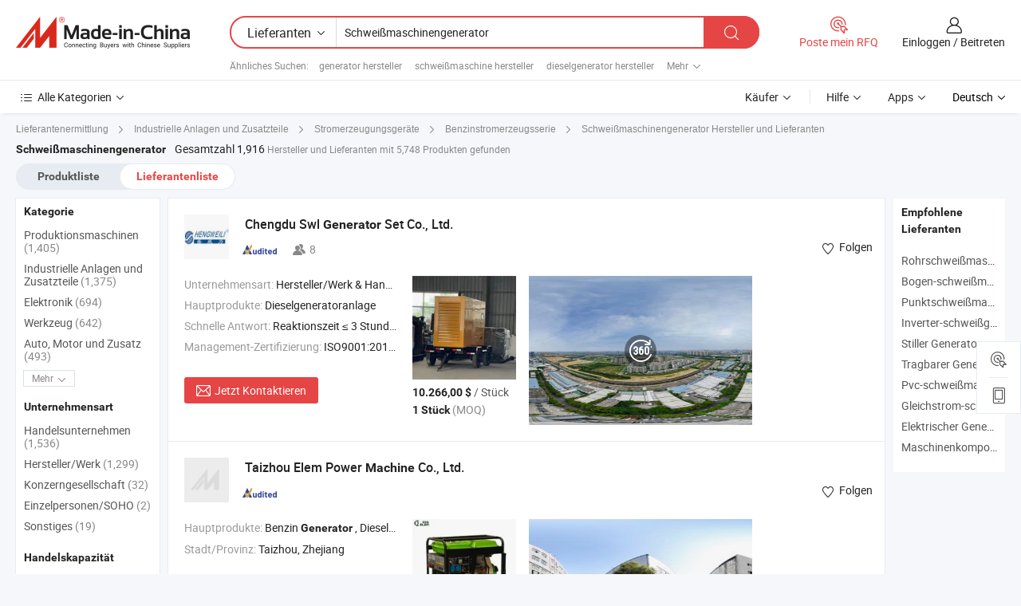

--- FILE ---
content_type: text/html;charset=UTF-8
request_url: https://de.made-in-china.com/manufacturers/welding-machine-generator.html
body_size: 59310
content:
<!DOCTYPE HTML>
<html lang="de">
<head>
    <base href="//de.made-in-china.com" target="_top"/>
<meta http-equiv="Content-Type" content="text/html; charset=utf-8" />
        <title>China Hersteller Schweißmaschinengenerator, Schweißmaschinengenerator Hersteller & Lieferanten auf de.Made-in-China.com</title>
    <meta content="Schweißmaschinengenerator Hersteller, Schweißmaschinengenerator Fabrik, Hersteller China, Lieferanten China" name="keywords">
        <meta content="China Schweißmaschinengenerator Liste Hersteller, erhalten Sie Zugriff auf Schweißmaschinengenerator Hersteller und Lieferanten aus China Schweißmaschinengenerator effektiv auf de.Made-in-China.com" name="description">
<link rel="dns-prefetch" href="//www.micstatic.com">
<link rel="preconnect" href="//www.micstatic.com">
<link rel="dns-prefetch" href="//image.made-in-china.com">
<link rel="preconnect" href="//image.made-in-china.com">
<link rel="dns-prefetch" href="//pic.made-in-china.com">
<link rel="preconnect" href="//pic.made-in-china.com">
			<link rel="canonical" href="//de.made-in-china.com/manufacturers/welding-machine-generator.html"/>
	      <link rel="next" href="//de.made-in-china.com/manufacturers/welding-machine-generator_2.html"/>
      <link type="text/css" rel="stylesheet" href="https://www.micstatic.com/common/css/global_bdef139a.css" /><link type="text/css" rel="stylesheet" href="https://www.micstatic.com/common/js/assets/artDialog/skins/simple_221eedfd.css" /><link type="text/css" rel="stylesheet" href="https://www.micstatic.com/common/css/validator_88e23ce7.css" /><link type="text/css" rel="stylesheet" href="https://www.micstatic.com/landing/www/qc/css/company-search.B_5230bcb5.css" /><link type="text/css" rel="stylesheet" href="https://www.micstatic.com/common/future/core/style/future_d36576e8.css" /><link type="text/css" rel="stylesheet" href="https://www.micstatic.com/landing/www/qp/css/modules/swiper@7.0.5-bundle.min_f7b0d48b.css" /> 
                <link rel="alternate" hreflang="de" href="https://de.made-in-china.com/manufacturers/welding-machine-generator.html" />
            <link rel="alternate" hreflang="hi" href="https://hi.made-in-china.com/manufacturers/welding-machine-generator.html" />
            <link rel="alternate" hreflang="ru" href="https://ru.made-in-china.com/manufacturers/welding-machine-generator.html" />
            <link rel="alternate" hreflang="pt" href="https://pt.made-in-china.com/manufacturers/welding-machine-generator.html" />
            <link rel="alternate" hreflang="ko" href="https://kr.made-in-china.com/manufacturers/welding-machine-generator.html" />
            <link rel="alternate" hreflang="en" href="https://www.made-in-china.com/manufacturers/welding-machine-generator.html" />
            <link rel="alternate" hreflang="it" href="https://it.made-in-china.com/manufacturers/welding-machine-generator.html" />
            <link rel="alternate" hreflang="fr" href="https://fr.made-in-china.com/manufacturers/welding-machine-generator.html" />
            <link rel="alternate" hreflang="es" href="https://es.made-in-china.com/manufacturers/welding-machine-generator.html" />
            <link rel="alternate" hreflang="sa" href="https://sa.made-in-china.com/manufacturers/welding-machine-generator.html" />
            <link rel="alternate" hreflang="x-default" href="https://www.made-in-china.com/manufacturers/welding-machine-generator.html" />
            <link rel="alternate" hreflang="vi" href="https://vi.made-in-china.com/manufacturers/welding-machine-generator.html" />
            <link rel="alternate" hreflang="th" href="https://th.made-in-china.com/manufacturers/welding-machine-generator.html" />
            <link rel="alternate" hreflang="ja" href="https://jp.made-in-china.com/manufacturers/welding-machine-generator.html" />
            <link rel="alternate" hreflang="id" href="https://id.made-in-china.com/manufacturers/welding-machine-generator.html" />
            <link rel="alternate" hreflang="nl" href="https://nl.made-in-china.com/manufacturers/welding-machine-generator.html" />
            <link rel="alternate" hreflang="tr" href="https://tr.made-in-china.com/manufacturers/welding-machine-generator.html" />
    <style>
        body .prod-favorite-icon .tip-faverite{
            width: 115px;
        }
        .J-async-dom .extra-rec {
            min-height: 1000px;
        }
    </style>
<!-- Polyfill Code Begin --><script chaset="utf-8" type="text/javascript" src="https://www.micstatic.com/polyfill/polyfill-simplify_eb12d58d.js"></script><!-- Polyfill Code End --></head>
<body probe-clarity="false" >
            <div id="header" ></div>
<script>
    function headerMlanInit() {
        const funcName = 'headerMlan';
        const app = new window[funcName]({target: document.getElementById('header'), props: {props: {"pageType":3,"logoTitle":"Hersteller und Lieferanten","logoUrl":null,"base":{"buyerInfo":{"service":"Service","newUserGuide":"Leitfaden für Neue Benutzer","auditReport":"Audited Suppliers' Reports","meetSuppliers":"Meet Suppliers","onlineTrading":"Secured Trading Service","buyerCenter":"Käufer-Center","contactUs":"Kontakt","search":"Suche","prodDirectory":"Produktverzeichnis","supplierDiscover":"Supplier Discover","sourcingRequest":"Beschaffungsanfrage Posten","quickLinks":"Quick Links","myFavorites":"Meine Favoriten","visitHistory":"Browser-Chronik","buyer":"Käufer","blog":"Geschäfts-einblicke"},"supplierInfo":{"supplier":"Lieferant","joinAdvance":"加入高级会员","tradeServerMarket":"外贸服务市场","memberHome":"外贸e家","cloudExpo":"Smart Expo云展会","onlineTrade":"交易服务","internationalLogis":"国际物流","northAmericaBrandSailing":"北美全渠道出海","micDomesticTradeStation":"中国制造网内贸站"},"helpInfo":{"whyMic":"Why Made-in-China.com","auditSupplierWay":"Wie prüfen wir Lieferanten","securePaymentWay":"Wie sichern wir die Zahlung","submitComplaint":"Eine Beschwerde einreichen","contactUs":"Kontakt","faq":"FAQ","help":"Hilfe"},"appsInfo":{"downloadApp":"Lade App herunter!","forBuyer":"Für Käufer","forSupplier":"Für Lieferant","exploreApp":"Entdecken Sie exklusive App-Rabatte","apps":"Apps"},"languages":[{"lanCode":0,"simpleName":"en","name":"English","value":"//www.made-in-china.com/manufacturers/welding-machine-generator.html","htmlLang":"en"},{"lanCode":5,"simpleName":"es","name":"Español","value":"//es.made-in-china.com/manufacturers/welding-machine-generator.html","htmlLang":"es"},{"lanCode":4,"simpleName":"pt","name":"Português","value":"//pt.made-in-china.com/manufacturers/welding-machine-generator.html","htmlLang":"pt"},{"lanCode":2,"simpleName":"fr","name":"Français","value":"//fr.made-in-china.com/manufacturers/welding-machine-generator.html","htmlLang":"fr"},{"lanCode":3,"simpleName":"ru","name":"Русский язык","value":"//ru.made-in-china.com/manufacturers/welding-machine-generator.html","htmlLang":"ru"},{"lanCode":8,"simpleName":"it","name":"Italiano","value":"//it.made-in-china.com/manufacturers/welding-machine-generator.html","htmlLang":"it"},{"lanCode":6,"simpleName":"de","name":"Deutsch","value":"//de.made-in-china.com/","htmlLang":"de"},{"lanCode":7,"simpleName":"nl","name":"Nederlands","value":"//nl.made-in-china.com/manufacturers/welding-machine-generator.html","htmlLang":"nl"},{"lanCode":9,"simpleName":"sa","name":"العربية","value":"//sa.made-in-china.com/manufacturers/welding-machine-generator.html","htmlLang":"ar"},{"lanCode":11,"simpleName":"kr","name":"한국어","value":"//kr.made-in-china.com/manufacturers/welding-machine-generator.html","htmlLang":"ko"},{"lanCode":10,"simpleName":"jp","name":"日本語","value":"//jp.made-in-china.com/manufacturers/welding-machine-generator.html","htmlLang":"ja"},{"lanCode":12,"simpleName":"hi","name":"हिन्दी","value":"//hi.made-in-china.com/manufacturers/welding-machine-generator.html","htmlLang":"hi"},{"lanCode":13,"simpleName":"th","name":"ภาษาไทย","value":"//th.made-in-china.com/manufacturers/welding-machine-generator.html","htmlLang":"th"},{"lanCode":14,"simpleName":"tr","name":"Türkçe","value":"//tr.made-in-china.com/manufacturers/welding-machine-generator.html","htmlLang":"tr"},{"lanCode":15,"simpleName":"vi","name":"Tiếng Việt","value":"//vi.made-in-china.com/manufacturers/welding-machine-generator.html","htmlLang":"vi"},{"lanCode":16,"simpleName":"id","name":"Bahasa Indonesia","value":"//id.made-in-china.com/manufacturers/welding-machine-generator.html","htmlLang":"id"}],"showMlan":true,"showRules":false,"rules":"Rules","language":"de","menu":"Speisekarte","subTitle":null,"subTitleLink":null,"stickyInfo":null},"categoryRegion":{"categories":"Alle Kategorien","categoryList":[{"name":"Landwirtschaft & Essen","value":"https://de.made-in-china.com/category1_Agriculture-Food/Agriculture-Food_usssssssss.html","catCode":"1000000000"},{"name":"Kleidung & Accessories","value":"https://de.made-in-china.com/category1_Apparel-Accessories/Apparel-Accessories_uussssssss.html","catCode":"1100000000"},{"name":"Kunsthandwerk","value":"https://de.made-in-china.com/category1_Arts-Crafts/Arts-Crafts_uyssssssss.html","catCode":"1200000000"},{"name":"Auto, Motor und Zusatz","value":"https://de.made-in-china.com/category1_Auto-Motorcycle-Parts-Accessories/Auto-Motorcycle-Parts-Accessories_yossssssss.html","catCode":"2900000000"},{"name":"Koffer, Handtaschen und Geschenkkisten","value":"https://de.made-in-china.com/category1_Bags-Cases-Boxes/Bags-Cases-Boxes_yhssssssss.html","catCode":"2600000000"},{"name":"Chemische Produkte","value":"https://de.made-in-china.com/category1_Chemicals/Chemicals_uissssssss.html","catCode":"1300000000"},{"name":"Computerartikel","value":"https://de.made-in-china.com/category1_Computer-Products/Computer-Products_iissssssss.html","catCode":"3300000000"},{"name":"Bau- und Dekomaterial","value":"https://de.made-in-china.com/category1_Construction-Decoration/Construction-Decoration_ugssssssss.html","catCode":"1500000000"},{"name":"Konsumelektronik","value":"https://de.made-in-china.com/category1_Consumer-Electronics/Consumer-Electronics_unssssssss.html","catCode":"1400000000"},{"name":"Elektronik","value":"https://de.made-in-china.com/category1_Electrical-Electronics/Electrical-Electronics_uhssssssss.html","catCode":"1600000000"},{"name":"Möbel","value":"https://de.made-in-china.com/category1_Furniture/Furniture_yessssssss.html","catCode":"2700000000"},{"name":"Gesundheit und Medizin","value":"https://de.made-in-china.com/category1_Health-Medicine/Health-Medicine_uessssssss.html","catCode":"1700000000"},{"name":"Industrielle Anlagen und Zusatzteile","value":"https://de.made-in-china.com/category1_Industrial-Equipment-Components/Industrial-Equipment-Components_inssssssss.html","catCode":"3400000000"},{"name":"Messinstrumente","value":"https://de.made-in-china.com/category1_Instruments-Meters/Instruments-Meters_igssssssss.html","catCode":"3500000000"},{"name":"Alltagsgegenstände","value":"https://de.made-in-china.com/category1_Light-Industry-Daily-Use/Light-Industry-Daily-Use_urssssssss.html","catCode":"1800000000"},{"name":"Beleuchtung","value":"https://de.made-in-china.com/category1_Lights-Lighting/Lights-Lighting_isssssssss.html","catCode":"3000000000"},{"name":"Produktionsmaschinen","value":"https://de.made-in-china.com/category1_Manufacturing-Processing-Machinery/Manufacturing-Processing-Machinery_uossssssss.html","catCode":"1900000000"},{"name":"Mineralien und Energie","value":"https://de.made-in-china.com/category1_Metallurgy-Mineral-Energy/Metallurgy-Mineral-Energy_ysssssssss.html","catCode":"2000000000"},{"name":"Büromaterial","value":"https://de.made-in-china.com/category1_Office-Supplies/Office-Supplies_yrssssssss.html","catCode":"2800000000"},{"name":"Verpackung und Druck","value":"https://de.made-in-china.com/category1_Packaging-Printing/Packaging-Printing_ihssssssss.html","catCode":"3600000000"},{"name":"Sicherheit und Schutz","value":"https://de.made-in-china.com/category1_Security-Protection/Security-Protection_ygssssssss.html","catCode":"2500000000"},{"name":"Service","value":"https://de.made-in-china.com/category1_Service/Service_ynssssssss.html","catCode":"2400000000"},{"name":"Sport und Erholung","value":"https://de.made-in-china.com/category1_Sporting-Goods-Recreation/Sporting-Goods-Recreation_iussssssss.html","catCode":"3100000000"},{"name":"Textilien","value":"https://de.made-in-china.com/category1_Textile/Textile_yussssssss.html","catCode":"2100000000"},{"name":"Werkzeug","value":"https://de.made-in-china.com/category1_Tools-Hardware/Tools-Hardware_iyssssssss.html","catCode":"3200000000"},{"name":"Spielzeug","value":"https://de.made-in-china.com/category1_Toys/Toys_yyssssssss.html","catCode":"2200000000"},{"name":"Transport","value":"https://de.made-in-china.com/category1_Transportation/Transportation_yissssssss.html","catCode":"2300000000"}],"more":"Mehr"},"searchRegion":{"show":true,"lookingFor":"Sagen Sie uns, was Sie suchen...","homeUrl":"//de.made-in-china.com","products":"Produkte","suppliers":"Lieferanten","auditedFactory":null,"uploadImage":"Bild hochladen","max20MbPerImage":"Maximal 20 MB pro Bild","yourRecentKeywords":"Ihre letzten Schlüsselwörter","clearHistory":"Verlauf Löschen","popularSearches":"Ähnliches Suchen","relatedSearches":"Mehr","more":null,"maxSizeErrorMsg":"Upload fehlgeschlagen. Die maximale Bildgröße beträgt 20 MB.","noNetworkErrorMsg":"Keine Netzwerk Verbindung. Bitte überprüfen Sie Ihre Netzwerkeinstellungen und versuchen Sie es noch einmal.","uploadFailedErrorMsg":"Hochladen fehlgeschlagen.Falsches Bildformat. Unterstützte Formate: JPG, PNG, BMP.","relatedList":[{"word":"generator hersteller","adsData":"","link":"https://de.made-in-china.com/manufacturers/generator.html","title":"generator hersteller"},{"word":"schweißmaschine hersteller","adsData":"","link":"https://de.made-in-china.com/manufacturers/welding-machine.html","title":"schweißmaschine hersteller"},{"word":"dieselgenerator hersteller","adsData":"","link":"https://de.made-in-china.com/manufacturers/diesel-generator.html","title":"dieselgenerator hersteller"},{"word":"schweißmaschinen hersteller","adsData":"","link":"https://de.made-in-china.com/manufacturers/welding-machinery.html","title":"schweißmaschinen hersteller"},{"word":"schweißmaschine hersteller","adsData":"","link":"https://de.made-in-china.com/manufacturers/welder-machine.html","title":"schweißmaschine hersteller"},{"word":"Schweiß- Und Schneidemaschine","adsData":"","link":"https://de.made-in-china.com/tag_search_product/Welding-And-Cutting-Machine_rieiugn_1.html","title":"Schweiß- Und Schneidemaschine"},{"word":"Gas-schweißmaschine","adsData":"","link":"https://de.made-in-china.com/tag_search_product/Gas-Welding-Machine_nhysen_1.html","title":"Gas-schweißmaschine"},{"word":"Automatische Schweißmaschine","adsData":"","link":"https://de.made-in-china.com/tag_search_product/Automatic-Welding-Machine_rhsoin_1.html","title":"Automatische Schweißmaschine"},{"word":"Schweißgenerator","adsData":"","link":"https://de.made-in-china.com/tag_search_product/Welding-Generator_rghoon_1.html","title":"Schweißgenerator"},{"word":"Ultraschallschweißmaschine","adsData":"","link":"https://de.made-in-china.com/tag_search_product/Ultrasonic-Welding-Machine_usyhgn_1.html","title":"Ultraschallschweißmaschine"}],"relatedTitle":null,"relatedTitleLink":null,"formParams":null,"mlanFormParams":{"keyword":"Schweißmaschinengenerator","inputkeyword":"Schweißmaschinengenerator","type":null,"currentTab":null,"currentPage":null,"currentCat":null,"currentRegion":null,"currentProp":null,"submitPageUrl":null,"parentCat":null,"otherSearch":null,"currentAllCatalogCodes":null,"sgsMembership":null,"memberLevel":null,"topOrder":null,"size":null,"more":"mehr","less":"less","staticUrl50":null,"staticUrl10":null,"staticUrl30":null,"condition":"1","conditionParamsList":[{"condition":"0","conditionName":null,"action":"/productSearch?keyword=#word#","searchUrl":null,"inputPlaceholder":null},{"condition":"1","conditionName":null,"action":"https://de.made-in-china.com/companySearch?keyword=#word#","searchUrl":null,"inputPlaceholder":null}]},"enterKeywordTips":"Bitte geben Sie mindestens ein Stichwort für Ihre Suche ein.","openMultiSearch":false},"frequentRegion":{"rfq":{"rfq":"Poste mein RFQ","searchRfq":"Search RFQs","acquireRfqHover":"Sagen Sie uns, was Sie brauchen und probieren Sie den einfachen Weg, um Angebote zu erhalten !","searchRfqHover":"Discover quality RFQs and connect with big-budget buyers"},"account":{"account":"Konto","signIn":"Einloggen","join":"Beitreten","newUser":"Neuer Benutzer","joinFree":"Kostenlos beitreten","or":"Oder","socialLogin":"Durch Klicken auf Anmelden, Kostenlos anmelden oder Fortfahren mit Facebook, Linkedin, Twitter, Google, %s stimme ich der %sUser Agreement%s und der %sPrivacy Policy%s zu","message":"Nachrichten","quotes":"Zitate","orders":"Aufträge","favorites":"Favoriten","visitHistory":"Browser-Chronik","postSourcingRequest":"Beschaffungsanfrage Posten","hi":"Hallo","signOut":"Austragen","manageProduct":"Produkte Verwalten","editShowroom":"Showroom bearbeiten","username":"","userType":null,"foreignIP":true,"currentYear":2026,"userAgreement":"Nutzungsvertrag","privacyPolicy":"Datenschutzerklärung"},"message":{"message":"Nachrichten","signIn":"Einloggen","join":"Beitreten","newUser":"Neuer Benutzer","joinFree":"Kostenlos beitreten","viewNewMsg":"Sign in to view the new messages","inquiry":"Anfragen","rfq":"RFQs","awaitingPayment":"Awaiting payments","chat":"Plaudern","awaitingQuotation":"Warten auf Angebote"},"cart":{"cart":"Anfragekorb"}},"busiRegion":null,"previewRegion":null,"relatedQpSync":true,"relatedQpSearchUrl":"https://www.made-in-china.com/multi-search/getHeadRelatedQp?word=welding machine generator&headQpType=QC&lanCode=6"}}});
		const hoc=o=>(o.__proto__.$get=function(o){return this.$$.ctx[this.$$.props[o]]},o.__proto__.$getKeys=function(){return Object.keys(this.$$.props)},o.__proto__.$getProps=function(){return this.$get("props")},o.__proto__.$setProps=function(o){var t=this.$getKeys(),s={},p=this;t.forEach(function(o){s[o]=p.$get(o)}),s.props=Object.assign({},s.props,o),this.$set(s)},o.__proto__.$help=function(){console.log("\n            $set(props): void             | 设置props的值\n            $get(key: string): any        | 获取props指定key的值\n            $getKeys(): string[]          | 获取props所有key\n            $getProps(): any              | 获取props里key为props的值（适用nail）\n            $setProps(params: any): void  | 设置props里key为props的值（适用nail）\n            $on(ev, callback): func       | 添加事件监听，返回移除事件监听的函数\n            $destroy(): void              | 销毁组件并触发onDestroy事件\n        ")},o);
        window[`${funcName}Api`] = hoc(app);
    };
</script><script type="text/javascript" crossorigin="anonymous" onload="headerMlanInit()" src="https://www.micstatic.com/nail/pc/header-mlan_6f301846.js"></script>    	<div class="auto-size J-auto-size qc-page">
        <input type="hidden" id="lanCode" name="lanCode" value="6">
        <input type="hidden" id="lan" name="lan" value="de">
        <input type="hidden" id="sensor_pg_v" value="st:qc,m:welding machine generator,p:1,tp:103,stp:10302,tp:103,stp:10302"/>
        <input id="ads_word" name="ads_word" type="hidden" value="welding machine generator"/>
        <input type="hidden" id="relatedQpSync" name="relatedQpSync" value="true">
                        <input type="hidden" id="login" value="false" />
        <input type="hidden" id="loginBuyer" value="false" />
        <input type="hidden" id="liveComIds" value="null"/>
        <input type="hidden" name="user_behavior_trace_id" id="user_behavior_trace_id" value="1jfihi0d4d42i"/>
                <script class="J-mlan-config" type="text/data-lang" data-lang="">
        {
            "Please input keyword(s).": "Bitte Schlüsselwort(e) eingeben.",
            "Please input the information in English only.": "Bitte geben Sie die Informationen nur auf Englisch ein.",
            "More": "Mehr",
            "Less": "Weniger",
            "negotiable": "Verhandelbar",
            "Following": "Folge",
            "Follow": "Folgen",
            "Followed Successfully!": "Erfolgreich verfolgt!",
            "Unfollow Successfully!": "Entfolgen Sie erfolgreich!",
            "Only for global buyer.": "Nur für globale Käufer.",
            "1000 suppliers at the most.": "1000 Lieferanten höchstens.",
            "Your operation is too frequent, please try again after 24 hours.": "Ihre Operation ist zu häufig, bitte versuchen Sie es nach 24 Stunden erneut.",
            "Please enter your full name.": "Bitte geben Sie Ihren vollständigen Namen ein.",
            "Please use English characters.": "Bitte verwenden Sie englische Zeichen.",
            "Enter your email address": "Bitte geben Sie Ihre E-Mail-Adresse ein.",
            "Please enter your email address.": "Geben Sie bitte Ihre E-Mail-Adresse ein.",
            "Please enter a valid email address.": "Bitte geben Sie eine gültige E-Mail-Adresse ein.",
            "To Be Negotiated": "Verhandelt werden",
            "Updates notifications will be sent to this email, make sure your email is correct.": "Aktualisierungsbenachrichtigungen werden an diese E-Mail-Adresse gesendet. Stellen Sie sicher, dass Ihre E-Mail-Adresse korrekt ist.",
            "Name": "Name",
            "Email": "E-Mail",
            "An account already exists with this email,": "Es existiert bereits ein Konto mit dieser E-Mail,",
            "Sign in": "Einloggen",
            "now or select another email address.": "jetzt oder wählen Sie eine andere E-Mail-Adresse aus.",
            "Confirm": "Bestätigen",
            "Cancel": "Stornieren",
            "Ms.": "Frau.",
            "Mr.": "Herr.",
            "Miss": "Frau.",
            "Mrs.": "Frau.",
            "System error, please try again.": "Systemfehler, bitte erneut versuchen.",
            "Chat Now!": "Plaudern!",
            "Chat Now": "Plaudern",
            "Chat with supplier online now!": "Chatten Sie jetzt online mit dem Lieferanten！",
            "Chat": "Chatten",
            "Talk to me!": "Sprechen Sie mit mir!",
            "Supplier is offline now, please leave your message.": "Der Lieferant ist jetzt offline, bitte hinterlassen Sie Ihre Nachricht.",
            "Products": "Produkte",
            "Exhibitors": "Aussteller",
            "Suppliers": "Lieferanten"
        }
        </script>
                <div class="crumb crumb-new" itemscope itemtype="https://schema.org/BreadcrumbList">
    		<span itemprop="itemListElement" itemscope itemtype="https://schema.org/ListItem">
  <a itemprop="item" href="https://de.made-in-china.com/html/category.html">
      <span itemprop="name">Lieferantenermittlung</span>
  </a>
  <meta itemprop="position" content="1" />
</span>
						<i class="ob-icon icon-right"></i>
				<span itemprop="itemListElement" itemscope itemtype="https://schema.org/ListItem">
		    <a itemprop="item" href="https://de.made-in-china.com/category1_Industrial-Equipment-Components/Industrial-Equipment-Components_inssssssss.html">
		        <span itemprop="name">Industrielle Anlagen und Zusatzteile</span>
		    </a>
		    <meta itemprop="position" content="2" />
		</span>
						<i class="ob-icon icon-right"></i>
				<span itemprop="itemListElement" itemscope itemtype="https://schema.org/ListItem">
		    <a itemprop="item" href="https://de.made-in-china.com/category23_Industrial-Equipment-Components/Power-Generating-Sets_inuissssss_1.html">
		        <span itemprop="name">Stromerzeugungsgeräte</span>
		    </a>
		    <meta itemprop="position" content="3" />
		</span>
						<i class="ob-icon icon-right"></i>
				<span itemprop="itemListElement" itemscope itemtype="https://schema.org/ListItem">
		    <a itemprop="item" href="https://de.made-in-china.com/category23_Industrial-Equipment-Components/Gasoline-Generator_inuisissss_1.html">
		        <span itemprop="name">Benzinstromerzeugsserie</span>
		    </a>
		    <meta itemprop="position" content="4" />
		</span>
	                                        <i class="ob-icon icon-right"></i>
                                        <h1>Schwei&szlig;maschinengenerator Hersteller und Lieferanten</h1>
            		</div>
		<div class="page grid qc-list">
                        <div class="layout-fly cf">
                <div class="main-wrap">
                    <div class="main">
						                        <div class="total-tip total-tip-new">
                                                                                                                                            <em class='key_word'>Schwei&szlig;maschinengenerator</em> <em>Gesamtzahl 1,916</em> Hersteller und Lieferanten mit 5,748 Produkten gefunden
                        </div>
						<div class="list-tab">
                            <ul class="tab">
                                <li><a href="https://de.made-in-china.com/tag_search_product/Welding-Machine-Generator_oniiyen_1.html">Produktliste</a></li>
                                <li class="selected"><a>Lieferantenliste</a></li>
                                                            </ul>
						</div>
																			<div class="search-list">
								        						                                                                        <div faw-module="suppliers_list" class="list-node
                   ">
            <div class="tip arrow-top company-description" style="display: none;">
        <div class="content">
                    Dieselgeneratoranlage manufacturer / supplier in China, offering Zuverlässiges Gasgenerator-Set mit niedrigem Kraftstoffverbrauch, Hochleistungs-75kVA Yuchai Dieselgenerator für zuverlässige Energielösungen, Ultra leiser 60kw Dieselgenerator mit Yuchai Motorentechnologie and so on.
                </div>
        <span class="arrow arrow-out">
            <span class="arrow arrow-in"></span>
        </span>
    </div>
    <div class="company-logo-wrap">
                <div class="company-logo">
            <img src='https://www.micstatic.com/landing/www/qc/img/com-logo.png?_v=1768815327912' data-original="//image.made-in-china.com/206f0j00dTiYfhNMgGqD/Chengdu-Swl-Generator-Set-Co-Ltd-.jpg" alt="Chengdu Swl Generator Set Co., Ltd." />
        </div>
        <div class="company-name-wrap">
            <h2 class="company-name">
                <a class="company-name-link" target="_blank" rel="nofollow" href="https://de.made-in-china.com/co_cdswljd" ads-data="t:6,a:1,p:2,pcid:XFxaoAwOEzDL,si:1,ty:1,c:17,st:3,pa:3,flx_deliv_tp:comb,ads_id:,ads_tp:,srv_id:" >
                                            Chengdu Swl <strong>Generator</strong> Set Co., Ltd. </a>
            </h2>
            <div class="company-auth-wrap">
                <div class="compnay-auth">
                                                                                                                                                                                                                                                                                                                                                                                            												                                                                                                                        																		                                                                                                                        												                                                                                                                                                                                                    <span class="auth-block as-info">
                                <div class="as-logo pl-0 as-logo-now" reportUsable="reportUsable">
                                     <input type="hidden" value="XFxaoAwOEzDL">
                                    <a target="_blank" href="https://de.made-in-china.com/co_cdswljd/company_info.html" rel="nofollow" ads-data="t:6,a:1,p:2,pcid:XFxaoAwOEzDL,si:1,ty:1,c:17,st:4,pa:4">
                                        <span class="left_2"><img class="auth-icon ico-audited" src='https://www.micstatic.com/common/img/icon-new/as_32.png' alt="Geprüfte Lieferanten"></span>
                                                                                                                    </a>
                                </div>
                            </span>
                                                                                                                                                                                                                <span class="auth-block basic-ability">
                        <img src="https://www.micstatic.com/landing/www/qc/img/employee.png?_v=1768815327912" alt="Anzahl der Angestellten" />8
                        <div class="tip arrow-top">
                            <div class="tip-con">Anzahl der Angestellten</div>
                            <span class="arrow arrow-out">
                                <span class="arrow arrow-in"></span>
                            </span>
                        </div>
                    </span>
                                    </div>
                <div class="com-actions">
                                                                <div class="action action-follow follow-btn" data-logusername="cdswljd" data-cid="XFxaoAwOEzDL" ads-data="st:69,pdid:,pcid:XFxaoAwOEzDL,is_trade:,is_sample:,is_rushorder:,a:1,flx_deliv_tp:comb,ads_id:,ads_tp:,srv_id:">
                            <a href="javascript:void(0)">
                                <i class="ob-icon icon-heart-f"></i>
                                <i class="ob-icon icon-heart"></i>
                                <span>Folgen</span>
                            </a>
                        </div>
                                                        </div>
            </div>
        </div>
    </div>
    <div class="company-info-wrap">
        <div class="company-info">
            <div class="company-box">
                <div class="company-intro">
                                                                <div>
                            <label class="subject">Unternehmensart:</label>
                            <span title="Hersteller/Werk & Handelsunternehmen">
                                Hersteller/Werk & Handelsunternehmen
                            </span>
                        </div>
                                                                <div>
                            <label class="subject">Hauptprodukte:</label>
                            <span title="Dieselgeneratoranlage">
                                                                                                                                                        Dieselgeneratoranlage </span>
                        </div>
                                                                                    <div>
                            <label class="subject">Schnelle Antwort:</label>
                            <span>
                                Reaktionszeit ≤ 3 Stunden
                            </span>
                        </div>
                                                                <div>
                            <label class="subject">Management-Zertifizierung:</label>
                            <span title="ISO9001:2015, ISO14001, ISO45001:2018">
                                ISO9001:2015, ISO14001, ISO45001:2018
                            </span>
                        </div>
                                                                                                                    </div>
                <div class="user-action">
                    <a rel="nofollow" fun-inquiry-supplier target="_blank" href="https://www.made-in-china.com/sendInquiry/shrom_XFxaoAwOEzDL_XFxaoAwOEzDL.html?from=search&type=cs&target=com&word=welding+machine+generator&plant=de" class="contact-btn" ads-data="t:6,a:1,p:2,pcid:XFxaoAwOEzDL,si:1,ty:1,c:17,st:24,pa:24,st:24,flx_deliv_tp:comb,ads_id:,ads_tp:,srv_id:">
                        <i class="ob-icon icon-mail"></i> Jetzt Kontaktieren
                    </a>
                    <b class="tm3_chat_status" dataId="XFxaoAwOEzDL_XFxaoAwOEzDL_3"
                       inquiry="https://www.made-in-china.com/sendInquiry/shrom_XFxaoAwOEzDL_XFxaoAwOEzDL.html?from=search&type=cs&target=com&word=welding+machine+generator&plant=de"
                       processor="chat" cid="XFxaoAwOEzDL" style="display:none"></b>
                    <a rel="nofollow" class="tm-on" title="Sprechen Sie mit mir!" href="javascript:void('Talk to me!')"
                       style="display:none">Sprechen Sie mit mir!</a>
                </div>
            </div>
        </div>
        <div class="rec-product-wrap">
                            <ul class="rec-product">
                                                                                                                                <li >
                                <div class="img-thumb">
                                    <a href="https://de.made-in-china.com/co_cdswljd/product_Alternator-for-1104c-44tag2-Engine-Cummin-S-Diesel-Welding-Machine-Home-Power-Electric-Kubot-a-Diesel-100kVA-Mobile-Trailer-Diesel-Generator-with-4-Wheels_uohnhnninu.html" class="img-thumb-inner" target="_blank" title="Alternator f&uuml;r 1104c-44tag2 Motor Cummin-S Diesel-Schwei&szlig;maschine Heimstrom Elektrisch Kubot-a Diesel 100kVA Mobiler Anh&auml;nger Dieselgenerator mit 4 R&auml;dern">
                                        <img alt="Alternator f&uuml;r 1104c-44tag2 Motor Cummin-S Diesel-Schwei&szlig;maschine Heimstrom Elektrisch Kubot-a Diesel 100kVA Mobiler Anh&auml;nger Dieselgenerator mit 4 R&auml;dern" title="Alternator f&uuml;r 1104c-44tag2 Motor Cummin-S Diesel-Schwei&szlig;maschine Heimstrom Elektrisch Kubot-a Diesel 100kVA Mobiler Anh&auml;nger Dieselgenerator mit 4 R&auml;dern"
                                             src="https://image.made-in-china.com/2f1j00oZFVqdLILSUY/Alternator-f-r-1104c-44tag2-Motor-Cummin-S-Diesel-Schwei-maschine-Heimstrom-Elektrisch-Kubot-a-Diesel-100kVA-Mobiler-Anh-nger-Dieselgenerator-mit-4-R-dern.jpg"
                                                                                        faw-exposure ads-data="t:6,a:1,p:2,pcid:XFxaoAwOEzDL,si:1,ty:1,c:17,st:8,pa:8,pid:LdlaiHqPhoAD,tps:1,pdid:LdlaiHqPhoAD,flx_deliv_tp:comb,ads_id:,ads_tp:,srv_id:"/>
                                    </a>
                                </div>
                                <div class="pro-price-moq">
                                    <div class="prd-price" title="10.266,00 $ / St&uuml;ck"><strong class="price">10.266,00 $</strong> / St&uuml;ck</div>
                                    <div class="moq" title="1 Stück">1 Stück <span class="text--grey">(MOQ)</span></div>
                                </div>
                            </li>
                                                                                                                                                        <li >
                                <div class="img-thumb">
                                    <a href="https://de.made-in-china.com/co_cdswljd/product_Diesel-Welding-Machine-Electric-Power-30kVA-Marine-Cummin-S-Portable-Smart-Household-Generator-Super-Silent-Genset-15kVA-Mobile-Trailer-with-UK-Engine-403D-15g_uohnnsroyu.html" class="img-thumb-inner" target="_blank" title="Diesel-Schwei&szlig;maschine Elektrische Energie 30kVA Marine Cummin-S Tragbarer intelligenter Haushaltsgenerator super leise Genset 15kVA Mobiles Anh&auml;nger mit UK-Motor 403D-15g">
                                        <img alt="Diesel-Schwei&szlig;maschine Elektrische Energie 30kVA Marine Cummin-S Tragbarer intelligenter Haushaltsgenerator super leise Genset 15kVA Mobiles Anh&auml;nger mit UK-Motor 403D-15g" title="Diesel-Schwei&szlig;maschine Elektrische Energie 30kVA Marine Cummin-S Tragbarer intelligenter Haushaltsgenerator super leise Genset 15kVA Mobiles Anh&auml;nger mit UK-Motor 403D-15g"
                                             src="https://image.made-in-china.com/2f1j00psoWwEutJSYg/Diesel-Schwei-maschine-Elektrische-Energie-30kVA-Marine-Cummin-S-Tragbarer-intelligenter-Haushaltsgenerator-super-leise-Genset-15kVA-Mobiles-Anh-nger-mit-UK-Motor-403D-15g.jpg"
                                                                                        faw-exposure ads-data="t:6,a:1,p:2,pcid:XFxaoAwOEzDL,si:1,ty:1,c:17,st:8,pa:8,pid:FZiTxYHonbty,tps:2,pdid:FZiTxYHonbty,flx_deliv_tp:comb,ads_id:,ads_tp:,srv_id:"/>
                                    </a>
                                </div>
                                <div class="pro-price-moq">
                                    <div class="prd-price" title="3.000,00 $ / St&uuml;ck"><strong class="price">3.000,00 $</strong> / St&uuml;ck</div>
                                    <div class="moq" title="1 Stück">1 Stück <span class="text--grey">(MOQ)</span></div>
                                </div>
                            </li>
                                                                                                                                                        <li class="addto" >
                                <div class="img-thumb">
                                    <a href="https://de.made-in-china.com/co_cdswljd/product_Portable-Silent-Inverter-Small-Elemax-168f-Engine-Type-Astra-Korea-Ducar-12V-24V-Yamah-Welding-Machine-Petrol-Dual-Power-11kVA-Dynamo-12kVA-Gasoline-Generator_uohriiuyeu.html" class="img-thumb-inner" target="_blank" title="Tragbarer leiser Inverter kleiner Elemax 168f Motortyp Astra Korea Ducar 12V 24V Yamah Schwei&szlig;maschine Benzin Dual Power 11kVA Dynamo 12kVA Benzin Generator">
                                        <img alt="Tragbarer leiser Inverter kleiner Elemax 168f Motortyp Astra Korea Ducar 12V 24V Yamah Schwei&szlig;maschine Benzin Dual Power 11kVA Dynamo 12kVA Benzin Generator" title="Tragbarer leiser Inverter kleiner Elemax 168f Motortyp Astra Korea Ducar 12V 24V Yamah Schwei&szlig;maschine Benzin Dual Power 11kVA Dynamo 12kVA Benzin Generator"
                                             src="https://image.made-in-china.com/2f1j00bsgWplfRJOYi/Tragbarer-leiser-Inverter-kleiner-Elemax-168f-Motortyp-Astra-Korea-Ducar-12V-24V-Yamah-Schwei-maschine-Benzin-Dual-Power-11kVA-Dynamo-12kVA-Benzin-Generator.jpg"
                                                                                        faw-exposure ads-data="t:6,a:1,p:2,pcid:XFxaoAwOEzDL,si:1,ty:1,c:17,st:8,pa:8,pid:UwsTLSgAYbGt,tps:3,pdid:UwsTLSgAYbGt,flx_deliv_tp:comb,ads_id:,ads_tp:,srv_id:"/>
                                    </a>
                                </div>
                                <div class="pro-price-moq">
                                    <div class="prd-price" title="755,00 $ / Set"><strong class="price">755,00 $</strong> / Set</div>
                                    <div class="moq" title="1 Set">1 Set <span class="text--grey">(MOQ)</span></div>
                                </div>
                            </li>
                                                            </ul>
                                                            <script type="application/json">
                {
                    "sceneUrl": "",
                    "scenePicUrl": "",
                    "panoramaUrl": "//world-port.made-in-china.com/viewVR?comId=XFxaoAwOEzDL",
                    "panoSnapshotUrl": "https://world.made-in-china.com/img/ffs/4/vRVUWEbqqYhi",
                    "videoUrl": "https://v.made-in-china.com/ucv/sbr/690fd471b69b3ca52a4e92f8b8eba3/da10946e0d10289442911156357663_h264_def.mp4",
                    "videoCoverPicUrl": "https://image.made-in-china.com/358f0j00rtjYsvSMZVRC/Chengdu-Swl-Generator-Set-Co-Ltd-.jpg",
                    "vid":"",
                    "autoplay": true,
                    "comUrl": "https://de.made-in-china.com/co_cdswljd",
                    "comName": "Chengdu Swl Generator Set Co., Ltd.",
                    "csLevel": "50",
                    "sgsMembership": "0",
                    "keyWordSearch": "[{\"word\":\"Dieselgeneratoranlage\",\"wordSearchUrl\":\"https://de.made-in-china.com/co_cdswljd/product/keywordSearch?searchKeyword=Dieselgeneratoranlage&viewType=0\"}]",
                    "inquiryUrl": "https://www.made-in-china.com/sendInquiry/shrom_XFxaoAwOEzDL_XFxaoAwOEzDL.html?from=search&type=cs&target=com&word=welding+machine+generator&plant=de",
                    "aboutUsUrl": "https://de.made-in-china.com/co_cdswljd/company_info.html",
                    "placeholderUrl": "https://www.micstatic.com/landing/www/qc/img/spacer.gif?_v=1768815327912",
                    "tridImg": "https://www.micstatic.com/common/img/icon/3d_36.png?_v=1768815327912",
                    "tridGif": "https://www.micstatic.com/common/img/icon/3d_gif.gif?_v=1768815327912"
                }
            </script>
                <script>
                    document.addEventListener('DOMContentLoaded', function () {
                        var companyNames = document.querySelectorAll('.company-name-link');
                        companyNames.forEach(function (element) {
                            element.addEventListener('mouseover', function () {
                                // 显示公司简介
                                var description = element.closest('.list-node').querySelector('.company-description');
                                if (description) {
                                    description.style.display = 'block';
                                }
                            });
                            element.addEventListener('mouseout', function () {
                                // 隐藏公司简介
                                var description = element.closest('.list-node').querySelector('.company-description');
                                if (description) {
                                    description.style.display = 'none';
                                }
                            });
                        });
                    });
                </script>
                                            <div class="company-video-wrap" faw-exposure ads-data="t:6,a:1,p:2,pcid:XFxaoAwOEzDL,si:1,ty:1,c:17,st:27,st:12,flx_deliv_tp:comb,ads_id:,ads_tp:,srv_id:">
                    <div class="J-holder 360" data-url="//world-port.made-in-china.com/viewVR?comId=XFxaoAwOEzDL" ads-data="t:6,a:1,p:2,pcid:XFxaoAwOEzDL,si:1,ty:1,c:17,st:27,st:12,flx_deliv_tp:comb,ads_id:,ads_tp:,srv_id:">
                                                    <img class="cover--company cover-360" src="https://world.made-in-china.com/img/ffs/4/vRVUWEbqqYhi"/>
                                                <div class="J-company-play play-360">
                            <i class="ob-icon icon-panorama"></i>
                        </div>
                    </div>
                </div>
                                </div>
    </div>
    </div> <div faw-module="suppliers_list" class="list-node
                           even
               ">
            <div class="tip arrow-top company-description" style="display: none;">
        <div class="content">
                    Gasoline Generator, Diesel Generator, Gasoline Water Pump manufacturer / supplier in China, offering 170f Benzinmotor-Generator Hochdeckel des Kurbelgehäuses, 190f Hochdeckel des Kurbelgehäuses für Benzinmotor-Generator, 192f Hochdeckel des Kurbelgehäuses für Benzinmotor-Generator and so on.
                </div>
        <span class="arrow arrow-out">
            <span class="arrow arrow-in"></span>
        </span>
    </div>
    <div class="company-logo-wrap">
                <div class="company-logo">
            <img src='https://www.micstatic.com/landing/www/qc/img/com-logo.png?_v=1768815327912' data-original="" alt="Taizhou Elem Power Machine Co., Ltd." />
        </div>
        <div class="company-name-wrap">
            <h2 class="company-name">
                <a class="company-name-link" target="_blank" rel="nofollow" href="https://de.made-in-china.com/co_elemax" ads-data="t:6,a:2,p:2,pcid:kbumPTQxFUhH,si:1,ty:1,c:17,st:3,pa:3,flx_deliv_tp:comb,ads_id:,ads_tp:,srv_id:" >
                                            Taizhou Elem Power <strong>Machine</strong> Co., Ltd. </a>
            </h2>
            <div class="company-auth-wrap">
                <div class="compnay-auth">
                                                                                                                                                                                                                                                                                                                                                                                            												                                                                                                                        																		                                                                                                                        												                                                                                                                                                                                                    <span class="auth-block as-info">
                                <div class="as-logo pl-0 as-logo-now" reportUsable="reportUsable">
                                     <input type="hidden" value="kbumPTQxFUhH">
                                    <a target="_blank" href="https://de.made-in-china.com/co_elemax/company_info.html" rel="nofollow" ads-data="t:6,a:2,p:2,pcid:kbumPTQxFUhH,si:1,ty:1,c:17,st:4,pa:4">
                                        <span class="left_2"><img class="auth-icon ico-audited" src='https://www.micstatic.com/common/img/icon-new/as_32.png' alt="Geprüfte Lieferanten"></span>
                                                                                                                    </a>
                                </div>
                            </span>
                                                                                                                                                                                                        </div>
                <div class="com-actions">
                                                                <div class="action action-follow follow-btn" data-logusername="elemax" data-cid="kbumPTQxFUhH" ads-data="st:69,pdid:,pcid:kbumPTQxFUhH,is_trade:,is_sample:,is_rushorder:,a:2,flx_deliv_tp:comb,ads_id:,ads_tp:,srv_id:">
                            <a href="javascript:void(0)">
                                <i class="ob-icon icon-heart-f"></i>
                                <i class="ob-icon icon-heart"></i>
                                <span>Folgen</span>
                            </a>
                        </div>
                                                        </div>
            </div>
        </div>
    </div>
    <div class="company-info-wrap">
        <div class="company-info">
            <div class="company-box">
                <div class="company-intro">
                                                                                    <div>
                            <label class="subject">Hauptprodukte:</label>
                            <span title="Benzin Generator, Diesel Generator, Benzin Wasserpumpe, Diesel Wasserpumpe, Benzin Motor, Diesel Motor, Benzin Waschmaschine, Diesel Waschmaschine, Benzin Ersatzteile, Diesel Ersatzteile">
                                                                                                                                                        Benzin <strong>Generator</strong> , Diesel <strong>Generator</strong> , Benzin Wasserpumpe , Diesel Wasserpumpe , Benzin Motor </span>
                        </div>
                                                                                                                                                                            <div>
                                <label class="subject">Stadt/Provinz:</label>
                                <span>
                                    Taizhou, Zhejiang
                                </span>
                            </div>
                                                                                                    </div>
                <div class="user-action">
                    <a rel="nofollow" fun-inquiry-supplier target="_blank" href="https://www.made-in-china.com/sendInquiry/shrom_kbumPTQxFUhH_kbumPTQxFUhH.html?from=search&type=cs&target=com&word=welding+machine+generator&plant=de" class="contact-btn" ads-data="t:6,a:2,p:2,pcid:kbumPTQxFUhH,si:1,ty:1,c:17,st:24,pa:24,st:24,flx_deliv_tp:comb,ads_id:,ads_tp:,srv_id:">
                        <i class="ob-icon icon-mail"></i> Jetzt Kontaktieren
                    </a>
                    <b class="tm3_chat_status" dataId="kbumPTQxFUhH_kbumPTQxFUhH_3"
                       inquiry="https://www.made-in-china.com/sendInquiry/shrom_kbumPTQxFUhH_kbumPTQxFUhH.html?from=search&type=cs&target=com&word=welding+machine+generator&plant=de"
                       processor="chat" cid="kbumPTQxFUhH" style="display:none"></b>
                    <a rel="nofollow" class="tm-on" title="Sprechen Sie mit mir!" href="javascript:void('Talk to me!')"
                       style="display:none">Sprechen Sie mit mir!</a>
                </div>
            </div>
        </div>
        <div class="rec-product-wrap">
                            <ul class="rec-product">
                                                                                                                                <li >
                                <div class="img-thumb">
                                    <a href="https://de.made-in-china.com/co_elemax/product_6-25kVA-to-12-5kVA-Single-Three-Phase-All-Copper-Wire-Open-Shelf-Welding-Machine-and-Generator-Integrated-Diesel-Generator_ysyesoguiy.html" class="img-thumb-inner" target="_blank" title="6.25kVA bis 12.5kVA Einphasige Dreiphasen-Allkupferdraht-Offenregal-Schwei&szlig;maschine und Generator integrierter Dieselgenerator">
                                        <img alt="6.25kVA bis 12.5kVA Einphasige Dreiphasen-Allkupferdraht-Offenregal-Schwei&szlig;maschine und Generator integrierter Dieselgenerator" title="6.25kVA bis 12.5kVA Einphasige Dreiphasen-Allkupferdraht-Offenregal-Schwei&szlig;maschine und Generator integrierter Dieselgenerator"
                                             src="https://image.made-in-china.com/2f1j00qJkbANHGnRpT/6-25kVA-bis-12-5kVA-Einphasige-Dreiphasen-Allkupferdraht-Offenregal-Schwei-maschine-und-Generator-integrierter-Dieselgenerator.jpg"
                                                                                        faw-exposure ads-data="t:6,a:2,p:2,pcid:kbumPTQxFUhH,si:1,ty:1,c:17,st:8,pa:8,pid:AJBRwLQuIpYh,tps:1,pdid:AJBRwLQuIpYh,flx_deliv_tp:comb,ads_id:,ads_tp:,srv_id:"/>
                                    </a>
                                </div>
                                <div class="pro-price-moq">
                                    <div class="prd-price" title="200,00 $ / St&uuml;ck"><strong class="price">200,00 $</strong> / St&uuml;ck</div>
                                    <div class="moq" title="100 Stücke">100 Stücke <span class="text--grey">(MOQ)</span></div>
                                </div>
                            </li>
                                                                                                                                                        <li >
                                <div class="img-thumb">
                                    <a href="https://de.made-in-china.com/co_elemax/product_2kw-Gasoline-Welding-Machine-Generator-220V_yyhiyuohyg.html" class="img-thumb-inner" target="_blank" title="2kw Benzin-Schwei&szlig;maschinen-Generator 220V">
                                        <img alt="2kw Benzin-Schwei&szlig;maschinen-Generator 220V" title="2kw Benzin-Schwei&szlig;maschinen-Generator 220V"
                                             src="https://image.made-in-china.com/2f1j00tSOMDnjJNZcy/2kw-Benzin-Schwei-maschinen-Generator-220V.jpg"
                                                                                        faw-exposure ads-data="t:6,a:2,p:2,pcid:kbumPTQxFUhH,si:1,ty:1,c:17,st:8,pa:8,pid:bYPRaprEsMWF,tps:2,pdid:bYPRaprEsMWF,flx_deliv_tp:comb,ads_id:,ads_tp:,srv_id:"/>
                                    </a>
                                </div>
                                <div class="pro-price-moq">
                                    <div class="prd-price" title="58,00 $ / St&uuml;ck"><strong class="price">58,00 $</strong> / St&uuml;ck</div>
                                    <div class="moq" title="100 Stücke">100 Stücke <span class="text--grey">(MOQ)</span></div>
                                </div>
                            </li>
                                                                                                                                                        <li class="addto" >
                                <div class="img-thumb">
                                    <a href="https://de.made-in-china.com/co_elemax/product_Portable-Electric-Welding-Machine-Generator_ysnuuoogny.html" class="img-thumb-inner" target="_blank" title="Tragbares elektrisches Schwei&szlig;maschinen-Generator">
                                        <img alt="Tragbares elektrisches Schwei&szlig;maschinen-Generator" title="Tragbares elektrisches Schwei&szlig;maschinen-Generator"
                                             src="https://image.made-in-china.com/2f1j00ZIrqaTDzqouC/Tragbares-elektrisches-Schwei-maschinen-Generator.jpg"
                                                                                        faw-exposure ads-data="t:6,a:2,p:2,pcid:kbumPTQxFUhH,si:1,ty:1,c:17,st:8,pa:8,pid:cmardlGTsHYF,tps:3,pdid:cmardlGTsHYF,flx_deliv_tp:comb,ads_id:,ads_tp:,srv_id:"/>
                                    </a>
                                </div>
                                <div class="pro-price-moq">
                                    <div class="prd-price" title="285,00 $ / St&uuml;ck"><strong class="price">285,00 $</strong> / St&uuml;ck</div>
                                    <div class="moq" title="5 Stücke">5 Stücke <span class="text--grey">(MOQ)</span></div>
                                </div>
                            </li>
                                                            </ul>
                                                            <script type="application/json">
                {
                    "sceneUrl": "",
                    "scenePicUrl": "",
                    "panoramaUrl": "//world-port.made-in-china.com/viewVR?comId=kbumPTQxFUhH",
                    "panoSnapshotUrl": "https://world.made-in-china.com/img/ffs/4/EGIUfRuyDRiY",
                    "videoUrl": "https://v.made-in-china.com/ucv/sbr/6ad8d125473ba006eff4d8769f73e8/68262d784910220566825543170156_h264_def.mp4",
                    "videoCoverPicUrl": "https://image.made-in-china.com/358f0j00MQdGZhJLfDzs/Taizhou-Elem-Power-Machine-Co-Ltd-.jpg",
                    "vid":"",
                    "autoplay": true,
                    "comUrl": "https://de.made-in-china.com/co_elemax",
                    "comName": "Taizhou Elem Power Machine Co., Ltd.",
                    "csLevel": "50",
                    "sgsMembership": "0",
                    "keyWordSearch": "[{\"word\":\"Benzin Generator\",\"wordSearchUrl\":\"https://de.made-in-china.com/co_elemax/product/keywordSearch?searchKeyword=Benzin Generator&viewType=0\"},{\"word\":\" Diesel Generator\",\"wordSearchUrl\":\"https://de.made-in-china.com/co_elemax/product/keywordSearch?searchKeyword= Diesel Generator&viewType=0\"},{\"word\":\" Benzin Wasserpumpe\",\"wordSearchUrl\":\"https://de.made-in-china.com/co_elemax/product/keywordSearch?searchKeyword= Benzin Wasserpumpe&viewType=0\"},{\"word\":\" Diesel Wasserpumpe\",\"wordSearchUrl\":\"https://de.made-in-china.com/co_elemax/product/keywordSearch?searchKeyword= Diesel Wasserpumpe&viewType=0\"},{\"word\":\" Benzin Motor\",\"wordSearchUrl\":\"https://de.made-in-china.com/co_elemax/product/keywordSearch?searchKeyword= Benzin Motor&viewType=0\"},{\"word\":\" Diesel Motor\",\"wordSearchUrl\":\"https://de.made-in-china.com/co_elemax/product/keywordSearch?searchKeyword= Diesel Motor&viewType=0\"},{\"word\":\" Benzin Waschmaschine\",\"wordSearchUrl\":\"https://de.made-in-china.com/co_elemax/product/keywordSearch?searchKeyword= Benzin Waschmaschine&viewType=0\"},{\"word\":\" Diesel Waschmaschine\",\"wordSearchUrl\":\"https://de.made-in-china.com/co_elemax/product/keywordSearch?searchKeyword= Diesel Waschmaschine&viewType=0\"},{\"word\":\" Benzin Ersatzteile\",\"wordSearchUrl\":\"https://de.made-in-china.com/co_elemax/product/keywordSearch?searchKeyword= Benzin Ersatzteile&viewType=0\"},{\"word\":\" Diesel Ersatzteile\",\"wordSearchUrl\":\"https://de.made-in-china.com/co_elemax/product/keywordSearch?searchKeyword= Diesel Ersatzteile&viewType=0\"}]",
                    "inquiryUrl": "https://www.made-in-china.com/sendInquiry/shrom_kbumPTQxFUhH_kbumPTQxFUhH.html?from=search&type=cs&target=com&word=welding+machine+generator&plant=de",
                    "aboutUsUrl": "https://de.made-in-china.com/co_elemax/company_info.html",
                    "placeholderUrl": "https://www.micstatic.com/landing/www/qc/img/spacer.gif?_v=1768815327912",
                    "tridImg": "https://www.micstatic.com/common/img/icon/3d_36.png?_v=1768815327912",
                    "tridGif": "https://www.micstatic.com/common/img/icon/3d_gif.gif?_v=1768815327912"
                }
            </script>
                <script>
                    document.addEventListener('DOMContentLoaded', function () {
                        var companyNames = document.querySelectorAll('.company-name-link');
                        companyNames.forEach(function (element) {
                            element.addEventListener('mouseover', function () {
                                // 显示公司简介
                                var description = element.closest('.list-node').querySelector('.company-description');
                                if (description) {
                                    description.style.display = 'block';
                                }
                            });
                            element.addEventListener('mouseout', function () {
                                // 隐藏公司简介
                                var description = element.closest('.list-node').querySelector('.company-description');
                                if (description) {
                                    description.style.display = 'none';
                                }
                            });
                        });
                    });
                </script>
                                            <div class="company-video-wrap" faw-exposure ads-data="t:6,a:2,p:2,pcid:kbumPTQxFUhH,si:1,ty:1,c:17,st:27,st:12,flx_deliv_tp:comb,ads_id:,ads_tp:,srv_id:">
                    <div class="J-holder 360" data-url="//world-port.made-in-china.com/viewVR?comId=kbumPTQxFUhH" ads-data="t:6,a:2,p:2,pcid:kbumPTQxFUhH,si:1,ty:1,c:17,st:27,st:12,flx_deliv_tp:comb,ads_id:,ads_tp:,srv_id:">
                                                    <img class="cover--company cover-360" src="https://world.made-in-china.com/img/ffs/4/EGIUfRuyDRiY"/>
                                                <div class="J-company-play play-360">
                            <i class="ob-icon icon-panorama"></i>
                        </div>
                    </div>
                </div>
                                </div>
    </div>
    </div> <div faw-module="suppliers_list" class="list-node
                   ">
            <div class="tip arrow-top company-description" style="display: none;">
        <div class="content">
                    Diesel Generator Set, Power Generator, Marine Generator manufacturer / supplier in China, offering Mini Generator 10kVA 12kVA 15kVA Super leiser tragbarer kleiner Dieselgenerator für Zuhause, Inverter Generator 5kVA 6kVA 8kVA 10kVA Großer Kraftstofftank mit Rädern Wassergekühlter kleiner leiser Benzingenerator, Super leiser Generator 5kw 10kw 20kw Benzin-Genset Stromgenerator zu verkaufen and so on.
                </div>
        <span class="arrow arrow-out">
            <span class="arrow arrow-in"></span>
        </span>
    </div>
    <div class="company-logo-wrap">
                <div class="company-logo">
            <img src='https://www.micstatic.com/landing/www/qc/img/com-logo.png?_v=1768815327912' data-original="//image.made-in-china.com/206f0j00QToYuyGtRUcO/FUAN-POWERONLY-GEN-CO-LTD.jpg" alt="FUAN POWERONLY GEN CO.,LTD" />
        </div>
        <div class="company-name-wrap">
            <h2 class="company-name">
                <a class="company-name-link" target="_blank" href="https://de.made-in-china.com/co_poweronly" ads-data="t:6,a:3,p:2,pcid:kZDTKyYjyglw,si:1,ty:1,c:17,st:3,pa:3,flx_deliv_tp:comb,ads_id:,ads_tp:,srv_id:" >
                                            FUAN POWERONLY GEN CO.,LTD </a>
            </h2>
            <div class="company-auth-wrap">
                <div class="compnay-auth">
                                                                                                                                                                                                                                                                                                                                                                                            												                                                                                                                        																		                                                                                                                        												                                                                                                                                                                                                                                                                                                                                                        </div>
                <div class="com-actions">
                                                                <div class="action action-follow follow-btn" data-logusername="poweronly" data-cid="kZDTKyYjyglw" ads-data="st:69,pdid:,pcid:kZDTKyYjyglw,is_trade:,is_sample:,is_rushorder:,a:3,flx_deliv_tp:comb,ads_id:,ads_tp:,srv_id:">
                            <a href="javascript:void(0)">
                                <i class="ob-icon icon-heart-f"></i>
                                <i class="ob-icon icon-heart"></i>
                                <span>Folgen</span>
                            </a>
                        </div>
                                                        </div>
            </div>
        </div>
    </div>
    <div class="company-info-wrap">
        <div class="company-info">
            <div class="company-box">
                <div class="company-intro">
                                                                                    <div>
                            <label class="subject">Hauptprodukte:</label>
                            <span title="Dieselgenerator, Stromgenerator, Maringenerator, Anhänger-Dieselgenerator, Elektrogenerator, leiser Dieselgenerator, Generatoren Teile, Lichtturm, tragbarer Generator, Benzingenerator">
                                                                                                                                                        Dieselgenerator , Stromgenerator , Maringenerator , Anhänger-Dieselgenerator , Elektrogenerator </span>
                        </div>
                                                                                    <div>
                            <label class="subject">Schnelle Antwort:</label>
                            <span>
                                Reaktionszeit ≤ 3 Stunden
                            </span>
                        </div>
                                                                                                                                    <div>
                                <label class="subject">Stadt/Provinz:</label>
                                <span>
                                    Ningde, Fujian
                                </span>
                            </div>
                                                                                                    </div>
                <div class="user-action">
                    <a rel="nofollow" fun-inquiry-supplier target="_blank" href="https://www.made-in-china.com/sendInquiry/shrom_kZDTKyYjyglw_kZDTKyYjyglw.html?from=search&type=cs&target=com&word=welding+machine+generator&plant=de" class="contact-btn" ads-data="t:6,a:3,p:2,pcid:kZDTKyYjyglw,si:1,ty:1,c:17,st:24,pa:24,st:24,flx_deliv_tp:comb,ads_id:,ads_tp:,srv_id:">
                        <i class="ob-icon icon-mail"></i> Jetzt Kontaktieren
                    </a>
                    <b class="tm3_chat_status" dataId="kZDTKyYjyglw_kZDTKyYjyglw_3"
                       inquiry="https://www.made-in-china.com/sendInquiry/shrom_kZDTKyYjyglw_kZDTKyYjyglw.html?from=search&type=cs&target=com&word=welding+machine+generator&plant=de"
                       processor="chat" cid="kZDTKyYjyglw" style="display:none"></b>
                    <a rel="nofollow" class="tm-on" title="Sprechen Sie mit mir!" href="javascript:void('Talk to me!')"
                       style="display:none">Sprechen Sie mit mir!</a>
                </div>
            </div>
        </div>
        <div class="rec-product-wrap">
                            <ul class="rec-product">
                                                                                                                                <li >
                                <div class="img-thumb">
                                    <a href="https://de.made-in-china.com/co_poweronly/product_High-Performance-Diesel-Welding-Machine-20-500kVA-Diesel-Marine-Engine-Generator-with-CCS-Certificate_yuohoonygg.html" class="img-thumb-inner" target="_blank" title="Hochleistungs-Diesel-Schwei&szlig;maschine 20-500kVA Diesel-Marine-Generator mit CCS-Zertifikat">
                                        <img alt="Hochleistungs-Diesel-Schwei&szlig;maschine 20-500kVA Diesel-Marine-Generator mit CCS-Zertifikat" title="Hochleistungs-Diesel-Schwei&szlig;maschine 20-500kVA Diesel-Marine-Generator mit CCS-Zertifikat"
                                             src="https://image.made-in-china.com/2f1j00kIcMFOfspnqv/Hochleistungs-Diesel-Schwei-maschine-20-500kVA-Diesel-Marine-Generator-mit-CCS-Zertifikat.jpg"
                                                                                        faw-exposure ads-data="t:6,a:3,p:2,pcid:kZDTKyYjyglw,si:1,ty:1,c:17,st:8,pa:8,pid:pAeYFcdEEwkl,tps:1,pdid:pAeYFcdEEwkl,flx_deliv_tp:comb,ads_id:,ads_tp:,srv_id:"/>
                                    </a>
                                </div>
                                <div class="pro-price-moq">
                                    <div class="prd-price" title="2.999,00 $ / Satz"><strong class="price">2.999,00 $</strong> / Satz</div>
                                    <div class="moq" title="1 Satz">1 Satz <span class="text--grey">(MOQ)</span></div>
                                </div>
                            </li>
                                                                                                                                                        <li >
                                <div class="img-thumb">
                                    <a href="https://de.made-in-china.com/co_poweronly/product_Three-Phase-Diesel-Generator-Set-15kVA-20kw-50kVA-Silent-Diesel-Generators-Welding-Generator-Machine_yygouiusgg.html" class="img-thumb-inner" target="_blank" title="Drei-Phasen-Dieselgenerator-Set 15kVA 20kw 50kVA Silent-Dieselgeneratoren Schwei&szlig;generatormaschine">
                                        <img alt="Drei-Phasen-Dieselgenerator-Set 15kVA 20kw 50kVA Silent-Dieselgeneratoren Schwei&szlig;generatormaschine" title="Drei-Phasen-Dieselgenerator-Set 15kVA 20kw 50kVA Silent-Dieselgeneratoren Schwei&szlig;generatormaschine"
                                             src="https://image.made-in-china.com/2f1j00tyOCjzScLEqk/Drei-Phasen-Dieselgenerator-Set-15kVA-20kw-50kVA-Silent-Dieselgeneratoren-Schwei-generatormaschine.jpg"
                                                                                        faw-exposure ads-data="t:6,a:3,p:2,pcid:kZDTKyYjyglw,si:1,ty:1,c:17,st:8,pa:8,pid:xrORLkAUVhcf,tps:2,pdid:xrORLkAUVhcf,flx_deliv_tp:comb,ads_id:,ads_tp:,srv_id:"/>
                                    </a>
                                </div>
                                <div class="pro-price-moq">
                                    <div class="prd-price" title="5.999,00 $ / St&uuml;ck"><strong class="price">5.999,00 $</strong> / St&uuml;ck</div>
                                    <div class="moq" title="1 Stück">1 Stück <span class="text--grey">(MOQ)</span></div>
                                </div>
                            </li>
                                                                                                                                                        <li class="addto" >
                                <div class="img-thumb">
                                    <a href="https://de.made-in-china.com/co_poweronly/product_High-Performance-Power-Generador-100kVA-200kVA-300kVA-500kVA-Silent-Diesel-Generator-Welding-Generator-Machine_yygrryoyug.html" class="img-thumb-inner" target="_blank" title="Hochleistungsstromgenerator 100kVA 200kVA 300kVA 500kVA leiser Dieselgenerator Schwei&szlig;generator Maschine">
                                        <img alt="Hochleistungsstromgenerator 100kVA 200kVA 300kVA 500kVA leiser Dieselgenerator Schwei&szlig;generator Maschine" title="Hochleistungsstromgenerator 100kVA 200kVA 300kVA 500kVA leiser Dieselgenerator Schwei&szlig;generator Maschine"
                                             src="https://image.made-in-china.com/2f1j00BOQvMfngfRkN/Hochleistungsstromgenerator-100kVA-200kVA-300kVA-500kVA-leiser-Dieselgenerator-Schwei-generator-Maschine.jpg"
                                                                                        faw-exposure ads-data="t:6,a:3,p:2,pcid:kZDTKyYjyglw,si:1,ty:1,c:17,st:8,pa:8,pid:rpCRYtyMnVkd,tps:3,pdid:rpCRYtyMnVkd,flx_deliv_tp:comb,ads_id:,ads_tp:,srv_id:"/>
                                    </a>
                                </div>
                                <div class="pro-price-moq">
                                    <div class="prd-price" title="4.999,00 $ / Satz"><strong class="price">4.999,00 $</strong> / Satz</div>
                                    <div class="moq" title="1 Satz">1 Satz <span class="text--grey">(MOQ)</span></div>
                                </div>
                            </li>
                                                            </ul>
                                                            <script type="application/json">
                {
                    "sceneUrl": "",
                    "scenePicUrl": "",
                    "panoramaUrl": "",
                    "panoSnapshotUrl": "",
                    "videoUrl": "https://v.made-in-china.com/ucv/sbr/d948f70e7632fce6f81555ee48a6fd/fefbd94d9110449450652794050883_h264_def.mp4",
                    "videoCoverPicUrl": "https://image.made-in-china.com/358f0j00UEKfGWnROoqk/FUAN-POWERONLY-GEN-CO-LTD.jpg",
                    "vid":"",
                    "autoplay": true,
                    "comUrl": "https://de.made-in-china.com/co_poweronly",
                    "comName": "FUAN POWERONLY GEN CO.,LTD",
                    "csLevel": "50",
                    "sgsMembership": "",
                    "keyWordSearch": "[{\"word\":\"Dieselgenerator\",\"wordSearchUrl\":\"https://de.made-in-china.com/co_poweronly/product/keywordSearch?searchKeyword=Dieselgenerator&viewType=0\"},{\"word\":\" Stromgenerator\",\"wordSearchUrl\":\"https://de.made-in-china.com/co_poweronly/product/keywordSearch?searchKeyword= Stromgenerator&viewType=0\"},{\"word\":\" Maringenerator\",\"wordSearchUrl\":\"https://de.made-in-china.com/co_poweronly/product/keywordSearch?searchKeyword= Maringenerator&viewType=0\"},{\"word\":\" Anh&auml;nger-Dieselgenerator\",\"wordSearchUrl\":\"https://de.made-in-china.com/co_poweronly/product/keywordSearch?searchKeyword= Anh&auml;nger-Dieselgenerator&viewType=0\"},{\"word\":\" Elektrogenerator\",\"wordSearchUrl\":\"https://de.made-in-china.com/co_poweronly/product/keywordSearch?searchKeyword= Elektrogenerator&viewType=0\"},{\"word\":\" leiser Dieselgenerator\",\"wordSearchUrl\":\"https://de.made-in-china.com/co_poweronly/product/keywordSearch?searchKeyword= leiser Dieselgenerator&viewType=0\"},{\"word\":\" Generatoren Teile\",\"wordSearchUrl\":\"https://de.made-in-china.com/co_poweronly/product/keywordSearch?searchKeyword= Generatoren Teile&viewType=0\"},{\"word\":\" Lichtturm\",\"wordSearchUrl\":\"https://de.made-in-china.com/co_poweronly/product/keywordSearch?searchKeyword= Lichtturm&viewType=0\"},{\"word\":\" tragbarer Generator\",\"wordSearchUrl\":\"https://de.made-in-china.com/co_poweronly/product/keywordSearch?searchKeyword= tragbarer Generator&viewType=0\"},{\"word\":\" Benzingenerator\",\"wordSearchUrl\":\"https://de.made-in-china.com/co_poweronly/product/keywordSearch?searchKeyword= Benzingenerator&viewType=0\"}]",
                    "inquiryUrl": "https://www.made-in-china.com/sendInquiry/shrom_kZDTKyYjyglw_kZDTKyYjyglw.html?from=search&type=cs&target=com&word=welding+machine+generator&plant=de",
                    "aboutUsUrl": "https://de.made-in-china.com/co_poweronly/company_info.html",
                    "placeholderUrl": "https://www.micstatic.com/landing/www/qc/img/spacer.gif?_v=1768815327912",
                    "tridImg": "https://www.micstatic.com/common/img/icon/3d_36.png?_v=1768815327912",
                    "tridGif": "https://www.micstatic.com/common/img/icon/3d_gif.gif?_v=1768815327912"
                }
            </script>
                <script>
                    document.addEventListener('DOMContentLoaded', function () {
                        var companyNames = document.querySelectorAll('.company-name-link');
                        companyNames.forEach(function (element) {
                            element.addEventListener('mouseover', function () {
                                // 显示公司简介
                                var description = element.closest('.list-node').querySelector('.company-description');
                                if (description) {
                                    description.style.display = 'block';
                                }
                            });
                            element.addEventListener('mouseout', function () {
                                // 隐藏公司简介
                                var description = element.closest('.list-node').querySelector('.company-description');
                                if (description) {
                                    description.style.display = 'none';
                                }
                            });
                        });
                    });
                </script>
                                            <div class="company-video-wrap" faw-exposure ads-data="t:6,a:3,p:2,pcid:kZDTKyYjyglw,si:1,ty:1,c:17,st:27,st:15,flx_deliv_tp:comb,ads_id:,ads_tp:,srv_id:">
                    <div class="J-holder">
                                                    <img class="cover--company" src="https://image.made-in-china.com/358f0j00UEKfGWnROoqk/FUAN-POWERONLY-GEN-CO-LTD.jpg" faw-video ads-data="t:6,a:3,p:2,pcid:kZDTKyYjyglw,si:1,ty:1,c:17,st:27,st:15,item_type:com_details,item_id:mJHTlqdDYIhW,cloud_media_url:https://v.made-in-china.com/ucv/sbr/d948f70e7632fce6f81555ee48a6fd/fefbd94d9110449450652794050883_h264_def.mp4,flx_deliv_tp:comb,ads_id:,ads_tp:,srv_id:" />
                                                <div class="J-company-play play-video">
                            <i class="ob-icon icon-play"></i>
                        </div>
                    </div>
                </div>
                                </div>
    </div>
    </div> <div faw-module="suppliers_list" class="list-node
                           even
               ">
            <div class="tip arrow-top company-description" style="display: none;">
        <div class="content">
                    Gasoline Generator, Diesel Generator, Diesel Generator Set manufacturer / supplier in China, offering Prokns Power Small Open Frame Inverter Generator 4500I 9kw 12000 Watt 15kw Portable Inverter Gasoline Electric Generator, Offenes Rahmen Tragbar 10kVA 10kw 12000 W 12000 Watt 15000W 15kw OEM Stromwechselrichter Benzin Generator leise mit elektrischem Start, V-Twin 100 Kupferdraht-Generator 15HP 12 kVA 15 kVA 15 kW 15.5kw 28kw 30kw AVR Ohv leiser Benzin-Generatorensatz and so on.
                </div>
        <span class="arrow arrow-out">
            <span class="arrow arrow-in"></span>
        </span>
    </div>
    <div class="company-logo-wrap">
                <div class="company-logo">
            <img src='https://www.micstatic.com/landing/www/qc/img/com-logo.png?_v=1768815327912' data-original="//image.made-in-china.com/206f0j00MtlGUmOybRcu/Porkns-Power-Chongqing-Co-Ltd-.jpg" alt="Porkns Power (Chongqing) Co., Ltd." />
        </div>
        <div class="company-name-wrap">
            <h2 class="company-name">
                <a class="company-name-link" target="_blank" rel="nofollow" href="https://de.made-in-china.com/co_baolaigenset" ads-data="t:6,a:4,p:2,pcid:xFHfDENyhglI,si:1,ty:1,c:17,st:3,pa:3,flx_deliv_tp:comb,ads_id:,ads_tp:,srv_id:" >
                                            Porkns Power (Chongqing) Co., Ltd. </a>
            </h2>
            <div class="company-auth-wrap">
                <div class="compnay-auth">
                                                                                                                                                                                                                                                                                                                                                                                            												                                                                                                                        																		                                                                                                                        												                                                                                                                                                                                                    <span class="auth-block as-info">
                                <div class="as-logo pl-0 as-logo-now" reportUsable="reportUsable">
                                     <input type="hidden" value="xFHfDENyhglI">
                                    <a target="_blank" href="https://de.made-in-china.com/co_baolaigenset/company_info.html" rel="nofollow" ads-data="t:6,a:4,p:2,pcid:xFHfDENyhglI,si:1,ty:1,c:17,st:4,pa:4">
                                        <span class="left_2"><img class="auth-icon ico-audited" src='https://www.micstatic.com/common/img/icon-new/as_32.png' alt="Geprüfte Lieferanten"></span>
                                                                                                                    </a>
                                </div>
                            </span>
                                                                                                                                                                                                        </div>
                <div class="com-actions">
                                                                <div class="action action-follow follow-btn" data-logusername="baolaigenset" data-cid="xFHfDENyhglI" ads-data="st:69,pdid:,pcid:xFHfDENyhglI,is_trade:,is_sample:,is_rushorder:,a:4,flx_deliv_tp:comb,ads_id:,ads_tp:,srv_id:">
                            <a href="javascript:void(0)">
                                <i class="ob-icon icon-heart-f"></i>
                                <i class="ob-icon icon-heart"></i>
                                <span>Folgen</span>
                            </a>
                        </div>
                                                        </div>
            </div>
        </div>
    </div>
    <div class="company-info-wrap">
        <div class="company-info">
            <div class="company-box">
                <div class="company-intro">
                                                                <div>
                            <label class="subject">Unternehmensart:</label>
                            <span title="Hersteller/Werk & Handelsunternehmen">
                                Hersteller/Werk & Handelsunternehmen
                            </span>
                        </div>
                                                                <div>
                            <label class="subject">Hauptprodukte:</label>
                            <span title="Benzingenerator, Dieselmotor, Dieselgenerator, Generatoraggregat, Generator, Wasserpumpe, Lichtturm">
                                                                                                                                                        Benzingenerator , Dieselmotor , Dieselgenerator , Generatoraggregat , <strong>Generator</strong> </span>
                        </div>
                                                                <div>
                            <label class="subject">F&E-Kapazität:</label>
                                                        <span title="ODM,OEM">
                                ODM,OEM
                            </span>
                        </div>
                                                                <div>
                            <label class="subject">Schnelle Antwort:</label>
                            <span>
                                Reaktionszeit ≤ 3 Stunden
                            </span>
                        </div>
                                                                                                                                        </div>
                <div class="user-action">
                    <a rel="nofollow" fun-inquiry-supplier target="_blank" href="https://www.made-in-china.com/sendInquiry/shrom_xFHfDENyhglI_xFHfDENyhglI.html?from=search&type=cs&target=com&word=welding+machine+generator&plant=de" class="contact-btn" ads-data="t:6,a:4,p:2,pcid:xFHfDENyhglI,si:1,ty:1,c:17,st:24,pa:24,st:24,flx_deliv_tp:comb,ads_id:,ads_tp:,srv_id:">
                        <i class="ob-icon icon-mail"></i> Jetzt Kontaktieren
                    </a>
                    <b class="tm3_chat_status" dataId="xFHfDENyhglI_xFHfDENyhglI_3"
                       inquiry="https://www.made-in-china.com/sendInquiry/shrom_xFHfDENyhglI_xFHfDENyhglI.html?from=search&type=cs&target=com&word=welding+machine+generator&plant=de"
                       processor="chat" cid="xFHfDENyhglI" style="display:none"></b>
                    <a rel="nofollow" class="tm-on" title="Sprechen Sie mit mir!" href="javascript:void('Talk to me!')"
                       style="display:none">Sprechen Sie mit mir!</a>
                </div>
            </div>
        </div>
        <div class="rec-product-wrap">
                            <ul class="rec-product">
                                                                                                                                <li >
                                <div class="img-thumb">
                                    <a href="https://de.made-in-china.com/co_baolaigenset/product_Porkns-50A-to-210A-3kw-5kw-Small-Portable-Diesel-Welder-Generator-Workstation-Welder-Machine-Diesel-Oil-Engine-Driven-Welding-Generator_yyyhuyyyyg.html" class="img-thumb-inner" target="_blank" title="Porkns 50A bis 210A 3kw-5kw Kleine tragbare Diesel-Schwei&szlig;generator-Arbeitsstation Schwei&szlig;maschine Diesel&ouml;l-Motorbetriebener Schwei&szlig;generator">
                                        <img alt="Porkns 50A bis 210A 3kw-5kw Kleine tragbare Diesel-Schwei&szlig;generator-Arbeitsstation Schwei&szlig;maschine Diesel&ouml;l-Motorbetriebener Schwei&szlig;generator" title="Porkns 50A bis 210A 3kw-5kw Kleine tragbare Diesel-Schwei&szlig;generator-Arbeitsstation Schwei&szlig;maschine Diesel&ouml;l-Motorbetriebener Schwei&szlig;generator"
                                             src='https://www.micstatic.com/landing/www/qc/img/spacer.gif?_v=1768815327912' data-original="https://image.made-in-china.com/2f1j00RqyCMUmBEHka/Porkns-50A-bis-210A-3kw-5kw-Kleine-tragbare-Diesel-Schwei-generator-Arbeitsstation-Schwei-maschine-Diesel-l-Motorbetriebener-Schwei-generator.jpg" faw-exposure ads-data="t:6,a:4,p:2,pcid:xFHfDENyhglI,si:1,ty:1,c:17,st:8,pa:8,pid:pYepUYfHmRkr,tps:1,pdid:pYepUYfHmRkr,flx_deliv_tp:comb,ads_id:,ads_tp:,srv_id:"/>
                                    </a>
                                </div>
                                <div class="pro-price-moq">
                                    <div class="prd-price" title="98,00 $ / St&uuml;ck"><strong class="price">98,00 $</strong> / St&uuml;ck</div>
                                    <div class="moq" title="1 Stück">1 Stück <span class="text--grey">(MOQ)</span></div>
                                </div>
                            </li>
                                                                                                                                                        <li >
                                <div class="img-thumb">
                                    <a href="https://de.made-in-china.com/co_baolaigenset/product_3kVA-10000W-Welding-Machine-Generator-120V-240V-Welder-Kama-Portable-Diesel-Welding-Machine-with-Generator_yyiinenyug.html" class="img-thumb-inner" target="_blank" title="3kVA 10000W Schwei&szlig;maschinen-Generator 120V/240V Schwei&szlig;er Kama tragbare Diesel-Schwei&szlig;maschine mit Generator">
                                        <img alt="3kVA 10000W Schwei&szlig;maschinen-Generator 120V/240V Schwei&szlig;er Kama tragbare Diesel-Schwei&szlig;maschine mit Generator" title="3kVA 10000W Schwei&szlig;maschinen-Generator 120V/240V Schwei&szlig;er Kama tragbare Diesel-Schwei&szlig;maschine mit Generator"
                                             src='https://www.micstatic.com/landing/www/qc/img/spacer.gif?_v=1768815327912' data-original="https://image.made-in-china.com/2f1j00rCyMLZsByDbc/3kVA-10000W-Schwei-maschinen-Generator-120V-240V-Schwei-er-Kama-tragbare-Diesel-Schwei-maschine-mit-Generator.jpg" faw-exposure ads-data="t:6,a:4,p:2,pcid:xFHfDENyhglI,si:1,ty:1,c:17,st:8,pa:8,pid:RrzUBTIJugWH,tps:2,pdid:RrzUBTIJugWH,flx_deliv_tp:comb,ads_id:,ads_tp:,srv_id:"/>
                                    </a>
                                </div>
                                <div class="pro-price-moq">
                                    <div class="prd-price" title="98,00 $ / St&uuml;ck"><strong class="price">98,00 $</strong> / St&uuml;ck</div>
                                    <div class="moq" title="1 Stück">1 Stück <span class="text--grey">(MOQ)</span></div>
                                </div>
                            </li>
                                                                                                                                                        <li class="addto" >
                                <div class="img-thumb">
                                    <a href="https://de.made-in-china.com/co_baolaigenset/product_2-Turbogen-Welder-Generator-Pks-210A-Diesel-Engine-Driven-Welding-Machine_yyngyruihg.html" class="img-thumb-inner" target="_blank" title="2. Turbogen Schwei&szlig;generator Pks-210A - Dieselmotorgest&uuml;tztes Schwei&szlig;ger&auml;t">
                                        <img alt="2. Turbogen Schwei&szlig;generator Pks-210A - Dieselmotorgest&uuml;tztes Schwei&szlig;ger&auml;t" title="2. Turbogen Schwei&szlig;generator Pks-210A - Dieselmotorgest&uuml;tztes Schwei&szlig;ger&auml;t"
                                             src='https://www.micstatic.com/landing/www/qc/img/spacer.gif?_v=1768815327912' data-original="https://image.made-in-china.com/2f1j00iesvwkBhGCbP/2-Turbogen-Schwei-generator-Pks-210A-Dieselmotorgest-tztes-Schwei-ger-t.jpg" faw-exposure ads-data="t:6,a:4,p:2,pcid:xFHfDENyhglI,si:1,ty:1,c:17,st:8,pa:8,pid:uUVRCeYrJDkf,tps:3,pdid:uUVRCeYrJDkf,flx_deliv_tp:comb,ads_id:,ads_tp:,srv_id:"/>
                                    </a>
                                </div>
                                <div class="pro-price-moq">
                                    <div class="prd-price" title="98,00 $ / St&uuml;ck"><strong class="price">98,00 $</strong> / St&uuml;ck</div>
                                    <div class="moq" title="1 Stück">1 Stück <span class="text--grey">(MOQ)</span></div>
                                </div>
                            </li>
                                                            </ul>
                                                            <script type="application/json">
                {
                    "sceneUrl": "",
                    "scenePicUrl": "",
                    "panoramaUrl": "//world-port.made-in-china.com/viewVR?comId=xFHfDENyhglI",
                    "panoSnapshotUrl": "https://world.made-in-china.com/img/ffs/4/nfWYZQvKCRlS",
                    "videoUrl": "https://v.made-in-china.com/ucv/sbr/e1aa681170bba0c3b4bbfd8ecc3b5b/0c503a0fb110470085053186419785_h264_def.mp4",
                    "videoCoverPicUrl": "https://image.made-in-china.com/358f0j00OtmUVzlIYcbQ/Porkns-Power-Chongqing-Co-Ltd-.jpg",
                    "vid":"",
                    "autoplay": true,
                    "comUrl": "https://de.made-in-china.com/co_baolaigenset",
                    "comName": "Porkns Power (Chongqing) Co., Ltd.",
                    "csLevel": "50",
                    "sgsMembership": "0",
                    "keyWordSearch": "[{\"word\":\"Benzingenerator\",\"wordSearchUrl\":\"https://de.made-in-china.com/co_baolaigenset/product/keywordSearch?searchKeyword=Benzingenerator&viewType=0\"},{\"word\":\" Dieselmotor\",\"wordSearchUrl\":\"https://de.made-in-china.com/co_baolaigenset/product/keywordSearch?searchKeyword= Dieselmotor&viewType=0\"},{\"word\":\" Dieselgenerator\",\"wordSearchUrl\":\"https://de.made-in-china.com/co_baolaigenset/product/keywordSearch?searchKeyword= Dieselgenerator&viewType=0\"},{\"word\":\" Generatoraggregat\",\"wordSearchUrl\":\"https://de.made-in-china.com/co_baolaigenset/product/keywordSearch?searchKeyword= Generatoraggregat&viewType=0\"},{\"word\":\" Generator\",\"wordSearchUrl\":\"https://de.made-in-china.com/co_baolaigenset/product/keywordSearch?searchKeyword= Generator&viewType=0\"},{\"word\":\" Wasserpumpe\",\"wordSearchUrl\":\"https://de.made-in-china.com/co_baolaigenset/product/keywordSearch?searchKeyword= Wasserpumpe&viewType=0\"},{\"word\":\" Lichtturm\",\"wordSearchUrl\":\"https://de.made-in-china.com/co_baolaigenset/product/keywordSearch?searchKeyword= Lichtturm&viewType=0\"}]",
                    "inquiryUrl": "https://www.made-in-china.com/sendInquiry/shrom_xFHfDENyhglI_xFHfDENyhglI.html?from=search&type=cs&target=com&word=welding+machine+generator&plant=de",
                    "aboutUsUrl": "https://de.made-in-china.com/co_baolaigenset/company_info.html",
                    "placeholderUrl": "https://www.micstatic.com/landing/www/qc/img/spacer.gif?_v=1768815327912",
                    "tridImg": "https://www.micstatic.com/common/img/icon/3d_36.png?_v=1768815327912",
                    "tridGif": "https://www.micstatic.com/common/img/icon/3d_gif.gif?_v=1768815327912"
                }
            </script>
                <script>
                    document.addEventListener('DOMContentLoaded', function () {
                        var companyNames = document.querySelectorAll('.company-name-link');
                        companyNames.forEach(function (element) {
                            element.addEventListener('mouseover', function () {
                                // 显示公司简介
                                var description = element.closest('.list-node').querySelector('.company-description');
                                if (description) {
                                    description.style.display = 'block';
                                }
                            });
                            element.addEventListener('mouseout', function () {
                                // 隐藏公司简介
                                var description = element.closest('.list-node').querySelector('.company-description');
                                if (description) {
                                    description.style.display = 'none';
                                }
                            });
                        });
                    });
                </script>
                                            <div class="company-video-wrap" faw-exposure ads-data="t:6,a:4,p:2,pcid:xFHfDENyhglI,si:1,ty:1,c:17,st:27,st:12,flx_deliv_tp:comb,ads_id:,ads_tp:,srv_id:">
                    <div class="J-holder 360" data-url="//world-port.made-in-china.com/viewVR?comId=xFHfDENyhglI" ads-data="t:6,a:4,p:2,pcid:xFHfDENyhglI,si:1,ty:1,c:17,st:27,st:12,flx_deliv_tp:comb,ads_id:,ads_tp:,srv_id:">
                                                    <img class="cover--company cover-360" src='https://www.micstatic.com/landing/www/qc/img/spacer.gif?_v=1768815327912' data-original="https://world.made-in-china.com/img/ffs/4/nfWYZQvKCRlS"/>
                                                <div class="J-company-play play-360">
                            <i class="ob-icon icon-panorama"></i>
                        </div>
                    </div>
                </div>
                                </div>
    </div>
    </div> <div faw-module="suppliers_list" class="list-node
                   ">
            <div class="tip arrow-top company-description" style="display: none;">
        <div class="content">
                    Generator, Gasoline Generator, Inverter Generator manufacturer / supplier in China, offering Evp Silent Haushaltsbenzin-Generator für die Notstromversorgung zu Hause, Evp 1000W Tragbarer elektrischer Schweißgasgenerator, Evp luftgekühlter Benzinmotor für Generatorstrom and so on.
                </div>
        <span class="arrow arrow-out">
            <span class="arrow arrow-in"></span>
        </span>
    </div>
    <div class="company-logo-wrap">
                <div class="company-logo">
            <img src='https://www.micstatic.com/landing/www/qc/img/com-logo.png?_v=1768815327912' data-original="//image.made-in-china.com/206f0j00KtWfmaZBZRks/Anhui-Changqing-Technology-Co-Ltd.jpg" alt="Anhui Changqing Technology Co., Ltd" />
        </div>
        <div class="company-name-wrap">
            <h2 class="company-name">
                <a class="company-name-link" target="_blank" rel="nofollow" href="https://de.made-in-china.com/co_cqtechology" ads-data="t:6,a:5,p:2,pcid:QKkGfCBcndtb,si:1,ty:1,c:17,st:3,pa:3,flx_deliv_tp:comb,ads_id:,ads_tp:,srv_id:" >
                                            Anhui Changqing Technology Co., Ltd </a>
            </h2>
            <div class="company-auth-wrap">
                <div class="compnay-auth">
                                                                                                                                                                                                                                                                                                                                                                                            												                                                                                                                        																		                                                                                                                        												                                                                                                                                                                                                    <span class="auth-block as-info">
                                <div class="as-logo pl-0 as-logo-now" reportUsable="reportUsable">
                                     <input type="hidden" value="QKkGfCBcndtb">
                                    <a target="_blank" href="https://de.made-in-china.com/co_cqtechology/company_info.html" rel="nofollow" ads-data="t:6,a:5,p:2,pcid:QKkGfCBcndtb,si:1,ty:1,c:17,st:4,pa:4">
                                        <span class="left_2"><img class="auth-icon ico-audited" src='https://www.micstatic.com/common/img/icon-new/as_32.png' alt="Geprüfte Lieferanten"></span>
                                                                                                                    </a>
                                </div>
                            </span>
                                                                                                                                                                                                        </div>
                <div class="com-actions">
                                                                <div class="action action-follow follow-btn" data-logusername="cqtechology" data-cid="QKkGfCBcndtb" ads-data="st:69,pdid:,pcid:QKkGfCBcndtb,is_trade:,is_sample:,is_rushorder:,a:5,flx_deliv_tp:comb,ads_id:,ads_tp:,srv_id:">
                            <a href="javascript:void(0)">
                                <i class="ob-icon icon-heart-f"></i>
                                <i class="ob-icon icon-heart"></i>
                                <span>Folgen</span>
                            </a>
                        </div>
                                                        </div>
            </div>
        </div>
    </div>
    <div class="company-info-wrap">
        <div class="company-info">
            <div class="company-box">
                <div class="company-intro">
                                                                                    <div>
                            <label class="subject">Hauptprodukte:</label>
                            <span title="Generator, Benzingenerator, Invertergenerator, Schweißgenerator, Wasserpumpe, Benzinmotor, leiser Generator, tragbarer Generator, LNG CNG Generator, Wechselstrom Gleichstrom Generator">
                                                                                                                                                        <strong>Generator</strong> , Benzingenerator , Invertergenerator , Schweißgenerator , Wasserpumpe </span>
                        </div>
                                                                                                                                                                            <div>
                                <label class="subject">Stadt/Provinz:</label>
                                <span>
                                    Chuzhou, Anhui
                                </span>
                            </div>
                                                                                                    </div>
                <div class="user-action">
                    <a rel="nofollow" fun-inquiry-supplier target="_blank" href="https://www.made-in-china.com/sendInquiry/shrom_QKkGfCBcndtb_QKkGfCBcndtb.html?from=search&type=cs&target=com&word=welding+machine+generator&plant=de" class="contact-btn" ads-data="t:6,a:5,p:2,pcid:QKkGfCBcndtb,si:1,ty:1,c:17,st:24,pa:24,st:24,flx_deliv_tp:comb,ads_id:,ads_tp:,srv_id:">
                        <i class="ob-icon icon-mail"></i> Jetzt Kontaktieren
                    </a>
                    <b class="tm3_chat_status" dataId="QKkGfCBcndtb_QKkGfCBcndtb_3"
                       inquiry="https://www.made-in-china.com/sendInquiry/shrom_QKkGfCBcndtb_QKkGfCBcndtb.html?from=search&type=cs&target=com&word=welding+machine+generator&plant=de"
                       processor="chat" cid="QKkGfCBcndtb" style="display:none"></b>
                    <a rel="nofollow" class="tm-on" title="Sprechen Sie mit mir!" href="javascript:void('Talk to me!')"
                       style="display:none">Sprechen Sie mit mir!</a>
                </div>
            </div>
        </div>
        <div class="rec-product-wrap">
                            <ul class="rec-product">
                                                                                                                                <li >
                                <div class="img-thumb">
                                    <a href="https://de.made-in-china.com/co_cqtechology/product_Power-Generation-Welding-Machine-Welding-Generator-210A-160A_yyigsnhgsg.html" class="img-thumb-inner" target="_blank" title="Stromerzeugungsschwei&szlig;maschine Schwei&szlig;generator 210A 160A">
                                        <img alt="Stromerzeugungsschwei&szlig;maschine Schwei&szlig;generator 210A 160A" title="Stromerzeugungsschwei&szlig;maschine Schwei&szlig;generator 210A 160A"
                                             src='https://www.micstatic.com/landing/www/qc/img/spacer.gif?_v=1768815327912' data-original="https://image.made-in-china.com/2f1j00wOdqYztIrhgA/Stromerzeugungsschwei-maschine-Schwei-generator-210A-160A.jpg" faw-exposure ads-data="t:6,a:5,p:2,pcid:QKkGfCBcndtb,si:1,ty:1,c:17,st:8,pa:8,pid:kpVRinxyJPWo,tps:1,pdid:kpVRinxyJPWo,flx_deliv_tp:comb,ads_id:,ads_tp:,srv_id:"/>
                                    </a>
                                </div>
                                <div class="pro-price-moq">
                                    <div class="prd-price" title="128,67 $ / St&uuml;ck"><strong class="price">128,67 $</strong> / St&uuml;ck</div>
                                    <div class="moq" title="100 Stücke">100 Stücke <span class="text--grey">(MOQ)</span></div>
                                </div>
                            </li>
                                                                                                                                                        <li >
                                <div class="img-thumb">
                                    <a href="https://de.made-in-china.com/co_cqtechology/product_Power-Generation-Welding-Machine-DC-Welding-Generator_yyigsrighg.html" class="img-thumb-inner" target="_blank" title="Stromerzeugungs-Schwei&szlig;maschine DC-Schwei&szlig;generator">
                                        <img alt="Stromerzeugungs-Schwei&szlig;maschine DC-Schwei&szlig;generator" title="Stromerzeugungs-Schwei&szlig;maschine DC-Schwei&szlig;generator"
                                             src='https://www.micstatic.com/landing/www/qc/img/spacer.gif?_v=1768815327912' data-original="https://image.made-in-china.com/2f1j00MCEvpTUJgikP/Stromerzeugungs-Schwei-maschine-DC-Schwei-generator.jpg" faw-exposure ads-data="t:6,a:5,p:2,pcid:QKkGfCBcndtb,si:1,ty:1,c:17,st:8,pa:8,pid:VYkrNqmUaPWL,tps:2,pdid:VYkrNqmUaPWL,flx_deliv_tp:comb,ads_id:,ads_tp:,srv_id:"/>
                                    </a>
                                </div>
                                <div class="pro-price-moq">
                                    <div class="prd-price" title="128,67 $ / St&uuml;ck"><strong class="price">128,67 $</strong> / St&uuml;ck</div>
                                    <div class="moq" title="100 Stücke">100 Stücke <span class="text--grey">(MOQ)</span></div>
                                </div>
                            </li>
                                                                                                                                                        <li class="addto" >
                                <div class="img-thumb">
                                    <a href="https://de.made-in-china.com/co_cqtechology/product_210AMP-MMA-Petrol-Engine-Driven-Arc-Welder-4kVA-Motor-Generator-200A-Gasoline-Welding-Machine_yyiogghesg.html" class="img-thumb-inner" target="_blank" title="210AMP MMA Benzinmotorbetriebener Lichtbogen-Schwei&szlig;er 4kVA Motor-Generator 200A Benzin-Schwei&szlig;maschine">
                                        <img alt="210AMP MMA Benzinmotorbetriebener Lichtbogen-Schwei&szlig;er 4kVA Motor-Generator 200A Benzin-Schwei&szlig;maschine" title="210AMP MMA Benzinmotorbetriebener Lichtbogen-Schwei&szlig;er 4kVA Motor-Generator 200A Benzin-Schwei&szlig;maschine"
                                             src='https://www.micstatic.com/landing/www/qc/img/spacer.gif?_v=1768815327912' data-original="https://image.made-in-china.com/2f1j00oMvCFBeZwpcg/210AMP-MMA-Benzinmotorbetriebener-Lichtbogen-Schwei-er-4kVA-Motor-Generator-200A-Benzin-Schwei-maschine.jpg" faw-exposure ads-data="t:6,a:5,p:2,pcid:QKkGfCBcndtb,si:1,ty:1,c:17,st:8,pa:8,pid:KrFYhxWcZuko,tps:3,pdid:KrFYhxWcZuko,flx_deliv_tp:comb,ads_id:,ads_tp:,srv_id:"/>
                                    </a>
                                </div>
                                <div class="pro-price-moq">
                                    <div class="prd-price" title="128,67 $ / St&uuml;ck"><strong class="price">128,67 $</strong> / St&uuml;ck</div>
                                    <div class="moq" title="100 Stücke">100 Stücke <span class="text--grey">(MOQ)</span></div>
                                </div>
                            </li>
                                                            </ul>
                                                            <script type="application/json">
                {
                    "sceneUrl": "",
                    "scenePicUrl": "",
                    "panoramaUrl": "//world-port.made-in-china.com/viewVR?comId=QKkGfCBcndtb",
                    "panoSnapshotUrl": "https://world.made-in-china.com/img/ffs/4/iGWfQZJzYUhF",
                    "videoUrl": "",
                    "videoCoverPicUrl": "",
                    "vid":"",
                    "autoplay": true,
                    "comUrl": "https://de.made-in-china.com/co_cqtechology",
                    "comName": "Anhui Changqing Technology Co., Ltd",
                    "csLevel": "50",
                    "sgsMembership": "0",
                    "keyWordSearch": "[{\"word\":\"Generator\",\"wordSearchUrl\":\"https://de.made-in-china.com/co_cqtechology/product/keywordSearch?searchKeyword=Generator&viewType=0\"},{\"word\":\" Benzingenerator\",\"wordSearchUrl\":\"https://de.made-in-china.com/co_cqtechology/product/keywordSearch?searchKeyword= Benzingenerator&viewType=0\"},{\"word\":\" Invertergenerator\",\"wordSearchUrl\":\"https://de.made-in-china.com/co_cqtechology/product/keywordSearch?searchKeyword= Invertergenerator&viewType=0\"},{\"word\":\" Schwei&szlig;generator\",\"wordSearchUrl\":\"https://de.made-in-china.com/co_cqtechology/product/keywordSearch?searchKeyword= Schwei&szlig;generator&viewType=0\"},{\"word\":\" Wasserpumpe\",\"wordSearchUrl\":\"https://de.made-in-china.com/co_cqtechology/product/keywordSearch?searchKeyword= Wasserpumpe&viewType=0\"},{\"word\":\" Benzinmotor\",\"wordSearchUrl\":\"https://de.made-in-china.com/co_cqtechology/product/keywordSearch?searchKeyword= Benzinmotor&viewType=0\"},{\"word\":\" leiser Generator\",\"wordSearchUrl\":\"https://de.made-in-china.com/co_cqtechology/product/keywordSearch?searchKeyword= leiser Generator&viewType=0\"},{\"word\":\" tragbarer Generator\",\"wordSearchUrl\":\"https://de.made-in-china.com/co_cqtechology/product/keywordSearch?searchKeyword= tragbarer Generator&viewType=0\"},{\"word\":\" LNG CNG Generator\",\"wordSearchUrl\":\"https://de.made-in-china.com/co_cqtechology/product/keywordSearch?searchKeyword= LNG CNG Generator&viewType=0\"},{\"word\":\" Wechselstrom Gleichstrom Generator\",\"wordSearchUrl\":\"https://de.made-in-china.com/co_cqtechology/product/keywordSearch?searchKeyword= Wechselstrom Gleichstrom Generator&viewType=0\"}]",
                    "inquiryUrl": "https://www.made-in-china.com/sendInquiry/shrom_QKkGfCBcndtb_QKkGfCBcndtb.html?from=search&type=cs&target=com&word=welding+machine+generator&plant=de",
                    "aboutUsUrl": "https://de.made-in-china.com/co_cqtechology/company_info.html",
                    "placeholderUrl": "https://www.micstatic.com/landing/www/qc/img/spacer.gif?_v=1768815327912",
                    "tridImg": "https://www.micstatic.com/common/img/icon/3d_36.png?_v=1768815327912",
                    "tridGif": "https://www.micstatic.com/common/img/icon/3d_gif.gif?_v=1768815327912"
                }
            </script>
                <script>
                    document.addEventListener('DOMContentLoaded', function () {
                        var companyNames = document.querySelectorAll('.company-name-link');
                        companyNames.forEach(function (element) {
                            element.addEventListener('mouseover', function () {
                                // 显示公司简介
                                var description = element.closest('.list-node').querySelector('.company-description');
                                if (description) {
                                    description.style.display = 'block';
                                }
                            });
                            element.addEventListener('mouseout', function () {
                                // 隐藏公司简介
                                var description = element.closest('.list-node').querySelector('.company-description');
                                if (description) {
                                    description.style.display = 'none';
                                }
                            });
                        });
                    });
                </script>
                                            <div class="company-video-wrap" faw-exposure ads-data="t:6,a:5,p:2,pcid:QKkGfCBcndtb,si:1,ty:1,c:17,st:27,st:12,flx_deliv_tp:comb,ads_id:,ads_tp:,srv_id:">
                    <div class="J-holder 360" data-url="//world-port.made-in-china.com/viewVR?comId=QKkGfCBcndtb" ads-data="t:6,a:5,p:2,pcid:QKkGfCBcndtb,si:1,ty:1,c:17,st:27,st:12,flx_deliv_tp:comb,ads_id:,ads_tp:,srv_id:">
                                                    <img class="cover--company cover-360" src='https://www.micstatic.com/landing/www/qc/img/spacer.gif?_v=1768815327912' data-original="https://world.made-in-china.com/img/ffs/4/iGWfQZJzYUhF"/>
                                                <div class="J-company-play play-360">
                            <i class="ob-icon icon-panorama"></i>
                        </div>
                    </div>
                </div>
                                </div>
    </div>
    </div> <div faw-module="suppliers_list" class="list-node
                           even
               ">
            <div class="tip arrow-top company-description" style="display: none;">
        <div class="content">
                    Power generator manufacturer / supplier in China, offering Senci Sc404 Serie 4-Pole 600-1000kw 750-1250kVA Drehstrom-AC-Generator für Dieselmotoren, Senci Sc404b 600kW 750kVA 380V/440V 1500rpm/1800rpm Drehstrom bürstenlose Lichtmaschine, Senci Sc404c 640kw 800kVA 380V/440V 1500rpm/1800rpm Drehstrom bürstenlose Lichtmaschine and so on.
                </div>
        <span class="arrow arrow-out">
            <span class="arrow arrow-in"></span>
        </span>
    </div>
    <div class="company-logo-wrap">
                <div class="company-logo">
            <img src='https://www.micstatic.com/landing/www/qc/img/com-logo.png?_v=1768815327912' data-original="//image.made-in-china.com/206f0j00otIYQkzgBGpq/Jiangsu-Senci-Electric-Machinery-Co-Ltd-.jpg" alt="Jiangsu Senci Electric Machinery Co., Ltd." />
        </div>
        <div class="company-name-wrap">
            <h2 class="company-name">
                <a class="company-name-link" target="_blank" rel="nofollow" href="https://de.made-in-china.com/co_js-senci" ads-data="t:6,a:6,p:2,pcid:adwGxVzDHpIq,si:1,ty:1,c:17,st:3,pa:3,flx_deliv_tp:comb,ads_id:,ads_tp:,srv_id:" >
                                            Jiangsu Senci Electric <strong>Machinery</strong> Co., Ltd. </a>
            </h2>
            <div class="company-auth-wrap">
                <div class="compnay-auth">
                                                                                                                                                                                                                                                                                                                                                                                            												                                                                                                                        																		                                                                                                                        												                                                                                                                                                                                                    <span class="auth-block as-info">
                                <div class="as-logo pl-0 as-logo-now" reportUsable="reportUsable">
                                     <input type="hidden" value="adwGxVzDHpIq">
                                    <a target="_blank" href="https://de.made-in-china.com/co_js-senci/company_info.html" rel="nofollow" ads-data="t:6,a:6,p:2,pcid:adwGxVzDHpIq,si:1,ty:1,c:17,st:4,pa:4">
                                        <span class="left_2"><img class="auth-icon ico-audited" src='https://www.micstatic.com/common/img/icon-new/as_32.png' alt="Geprüfte Lieferanten"></span>
                                                                                                                    </a>
                                </div>
                            </span>
                                                                                                                                                                                                                <span class="auth-block basic-ability">
                        <img src="https://www.micstatic.com/landing/www/qc/img/employee.png?_v=1768815327912" alt="Anzahl der Angestellten" />122
                        <div class="tip arrow-top">
                            <div class="tip-con">Anzahl der Angestellten</div>
                            <span class="arrow arrow-out">
                                <span class="arrow arrow-in"></span>
                            </span>
                        </div>
                    </span>
                                    </div>
                <div class="com-actions">
                                                                <div class="action action-follow follow-btn" data-logusername="js-senci" data-cid="adwGxVzDHpIq" ads-data="st:69,pdid:,pcid:adwGxVzDHpIq,is_trade:,is_sample:,is_rushorder:,a:6,flx_deliv_tp:comb,ads_id:,ads_tp:,srv_id:">
                            <a href="javascript:void(0)">
                                <i class="ob-icon icon-heart-f"></i>
                                <i class="ob-icon icon-heart"></i>
                                <span>Folgen</span>
                            </a>
                        </div>
                                                        </div>
            </div>
        </div>
    </div>
    <div class="company-info-wrap">
        <div class="company-info">
            <div class="company-box">
                <div class="company-intro">
                                                                <div>
                            <label class="subject">Unternehmensart:</label>
                            <span title="Hersteller/Werk & Handelsunternehmen">
                                Hersteller/Werk & Handelsunternehmen
                            </span>
                        </div>
                                                                <div>
                            <label class="subject">Hauptprodukte:</label>
                            <span title="Generator">
                                                                                                                                                        <strong>Generator</strong> </span>
                        </div>
                                                                <div>
                            <label class="subject">F&E-Kapazität:</label>
                                                        <span title="Eigenmarke,ODM,OEM">
                                Eigenmarke,ODM,OEM
                            </span>
                        </div>
                                                                                    <div>
                            <label class="subject">Management-Zertifizierung:</label>
                            <span title="ISO45001:2018, ISO14001">
                                ISO45001:2018, ISO14001
                            </span>
                        </div>
                                                                                                                    </div>
                <div class="user-action">
                    <a rel="nofollow" fun-inquiry-supplier target="_blank" href="https://www.made-in-china.com/sendInquiry/shrom_adwGxVzDHpIq_adwGxVzDHpIq.html?from=search&type=cs&target=com&word=welding+machine+generator&plant=de" class="contact-btn" ads-data="t:6,a:6,p:2,pcid:adwGxVzDHpIq,si:1,ty:1,c:17,st:24,pa:24,st:24,flx_deliv_tp:comb,ads_id:,ads_tp:,srv_id:">
                        <i class="ob-icon icon-mail"></i> Jetzt Kontaktieren
                    </a>
                    <b class="tm3_chat_status" dataId="adwGxVzDHpIq_adwGxVzDHpIq_3"
                       inquiry="https://www.made-in-china.com/sendInquiry/shrom_adwGxVzDHpIq_adwGxVzDHpIq.html?from=search&type=cs&target=com&word=welding+machine+generator&plant=de"
                       processor="chat" cid="adwGxVzDHpIq" style="display:none"></b>
                    <a rel="nofollow" class="tm-on" title="Sprechen Sie mit mir!" href="javascript:void('Talk to me!')"
                       style="display:none">Sprechen Sie mit mir!</a>
                </div>
            </div>
        </div>
        <div class="rec-product-wrap">
                            <ul class="rec-product">
                                                                                                                                <li >
                                <div class="img-thumb">
                                    <a href="https://de.made-in-china.com/co_js-senci/product_30A-to-500A-20kw-to-50kw-Diesel-Welding-Generator-Workstation-300A-350A-400A-25kw-30kw-35kw-40kw-45kw-Welder-Machine-Diesel-Oil-Engine-Driven-Welding-Generator_uoeguugigu.html" class="img-thumb-inner" target="_blank" title="Arbeitsstation Dieselschwei&szlig;generator 30A bis 500A 20kw bis 50kw 300A 350A 400A 25kW 30kw 35kW 40kw 45kW Schwei&szlig;maschine Schwei&szlig;generator Mit Dieselmotor">
                                        <img alt="Arbeitsstation Dieselschwei&szlig;generator 30A bis 500A 20kw bis 50kw 300A 350A 400A 25kW 30kw 35kW 40kw 45kW Schwei&szlig;maschine Schwei&szlig;generator Mit Dieselmotor" title="Arbeitsstation Dieselschwei&szlig;generator 30A bis 500A 20kw bis 50kw 300A 350A 400A 25kW 30kw 35kW 40kw 45kW Schwei&szlig;maschine Schwei&szlig;generator Mit Dieselmotor"
                                             src='https://www.micstatic.com/landing/www/qc/img/spacer.gif?_v=1768815327912' data-original="https://image.made-in-china.com/2f1j00HnyWdoeBkgYP/Arbeitsstation-Dieselschwei-generator-30A-bis-500A-20kw-bis-50kw-300A-350A-400A-25kW-30kw-35kW-40kw-45kW-Schwei-maschine-Schwei-generator-Mit-Dieselmotor.jpg" faw-exposure ads-data="t:6,a:6,p:2,pcid:adwGxVzDHpIq,si:1,ty:1,c:17,st:8,pa:8,pid:zdctGWAVgSah,tps:1,pdid:zdctGWAVgSah,flx_deliv_tp:comb,ads_id:,ads_tp:,srv_id:"/>
                                    </a>
                                </div>
                                <div class="pro-price-moq">
                                    <div class="prd-price" title="69,00 $ / St&uuml;ck"><strong class="price">69,00 $</strong> / St&uuml;ck</div>
                                    <div class="moq" title="1 Stück">1 Stück <span class="text--grey">(MOQ)</span></div>
                                </div>
                            </li>
                                                                                                                                                        <li >
                                <div class="img-thumb">
                                    <a href="https://de.made-in-china.com/co_js-senci/product_Double-Use-Household-Welding-Generator-Set-TIG-Welding-Machine-Welding-Generator-DC50-240-AMP_yuurggyggn.html" class="img-thumb-inner" target="_blank" title="Doppelverwendungs-Haushalts-Schwei&szlig;generator, TIG-Schwei&szlig;maschine, Schwei&szlig;generator DC50-240 AMP">
                                        <img alt="Doppelverwendungs-Haushalts-Schwei&szlig;generator, TIG-Schwei&szlig;maschine, Schwei&szlig;generator DC50-240 AMP" title="Doppelverwendungs-Haushalts-Schwei&szlig;generator, TIG-Schwei&szlig;maschine, Schwei&szlig;generator DC50-240 AMP"
                                             src='https://www.micstatic.com/landing/www/qc/img/spacer.gif?_v=1768815327912' data-original="https://image.made-in-china.com/2f1j00sQaoUNmMZlVI/Doppelverwendungs-Haushalts-Schwei-generator-TIG-Schwei-maschine-Schwei-generator-DC50-240-AMP.jpg" faw-exposure ads-data="t:6,a:6,p:2,pcid:adwGxVzDHpIq,si:1,ty:1,c:17,st:8,pa:8,pid:VTsYkhWAOGlp,tps:2,pdid:VTsYkhWAOGlp,flx_deliv_tp:comb,ads_id:,ads_tp:,srv_id:"/>
                                    </a>
                                </div>
                                <div class="pro-price-moq">
                                    <div class="prd-price" title="238,00 $ / Satz"><strong class="price">238,00 $</strong> / Satz</div>
                                    <div class="moq" title="5 Sätze">5 Sätze <span class="text--grey">(MOQ)</span></div>
                                </div>
                            </li>
                                                                                                                                                        <li class="addto" >
                                <div class="img-thumb">
                                    <a href="https://de.made-in-china.com/co_js-senci/product_Factory-2in1-200A-5kw-Inverter-Welding-Generator-Sdf200A-Gasoline-Engine-Drive-MMA-Welding-Machine_uorngyysuu.html" class="img-thumb-inner" target="_blank" title="Fabrik 2in1 200A 5kw Inverter Schwei&szlig;generator Sdf200A Benzinmotorantrieb MMA-Schwei&szlig;maschine">
                                        <img alt="Fabrik 2in1 200A 5kw Inverter Schwei&szlig;generator Sdf200A Benzinmotorantrieb MMA-Schwei&szlig;maschine" title="Fabrik 2in1 200A 5kw Inverter Schwei&szlig;generator Sdf200A Benzinmotorantrieb MMA-Schwei&szlig;maschine"
                                             src='https://www.micstatic.com/landing/www/qc/img/spacer.gif?_v=1768815327912' data-original="https://image.made-in-china.com/2f1j00pyflPbLtqNRT/Fabrik-2in1-200A-5kw-Inverter-Schwei-generator-Sdf200A-Benzinmotorantrieb-MMA-Schwei-maschine.jpg" faw-exposure ads-data="t:6,a:6,p:2,pcid:adwGxVzDHpIq,si:1,ty:1,c:17,st:8,pa:8,pid:EdHtrAWJuyfY,tps:3,pdid:EdHtrAWJuyfY,flx_deliv_tp:comb,ads_id:,ads_tp:,srv_id:"/>
                                    </a>
                                </div>
                                <div class="pro-price-moq">
                                    <div class="prd-price" title="99,00 $ / Satz"><strong class="price">99,00 $</strong> / Satz</div>
                                    <div class="moq" title="10 Sätze">10 Sätze <span class="text--grey">(MOQ)</span></div>
                                </div>
                            </li>
                                                            </ul>
                                                            <script type="application/json">
                {
                    "sceneUrl": "",
                    "scenePicUrl": "",
                    "panoramaUrl": "//world-port.made-in-china.com/viewVR?comId=adwGxVzDHpIq",
                    "panoSnapshotUrl": "https://world.made-in-china.com/img/ffs/4/uYPUmOwqrGld",
                    "videoUrl": "https://v.made-in-china.com/ucv/sbr/773f8f16315bdd009c45a8dbeef09a/c30f9a477011158715042500965673_h264_def.mp4",
                    "videoCoverPicUrl": "https://image.made-in-china.com/358f0j00qItUnMuPgeih/Jiangsu-Senci-Electric-Machinery-Co-Ltd-.jpg",
                    "vid":"",
                    "autoplay": true,
                    "comUrl": "https://de.made-in-china.com/co_js-senci",
                    "comName": "Jiangsu Senci Electric Machinery Co., Ltd.",
                    "csLevel": "50",
                    "sgsMembership": "0",
                    "keyWordSearch": "[{\"word\":\"Generator\",\"wordSearchUrl\":\"https://de.made-in-china.com/co_js-senci/product/keywordSearch?searchKeyword=Generator&viewType=0\"}]",
                    "inquiryUrl": "https://www.made-in-china.com/sendInquiry/shrom_adwGxVzDHpIq_adwGxVzDHpIq.html?from=search&type=cs&target=com&word=welding+machine+generator&plant=de",
                    "aboutUsUrl": "https://de.made-in-china.com/co_js-senci/company_info.html",
                    "placeholderUrl": "https://www.micstatic.com/landing/www/qc/img/spacer.gif?_v=1768815327912",
                    "tridImg": "https://www.micstatic.com/common/img/icon/3d_36.png?_v=1768815327912",
                    "tridGif": "https://www.micstatic.com/common/img/icon/3d_gif.gif?_v=1768815327912"
                }
            </script>
                <script>
                    document.addEventListener('DOMContentLoaded', function () {
                        var companyNames = document.querySelectorAll('.company-name-link');
                        companyNames.forEach(function (element) {
                            element.addEventListener('mouseover', function () {
                                // 显示公司简介
                                var description = element.closest('.list-node').querySelector('.company-description');
                                if (description) {
                                    description.style.display = 'block';
                                }
                            });
                            element.addEventListener('mouseout', function () {
                                // 隐藏公司简介
                                var description = element.closest('.list-node').querySelector('.company-description');
                                if (description) {
                                    description.style.display = 'none';
                                }
                            });
                        });
                    });
                </script>
                                            <div class="company-video-wrap" faw-exposure ads-data="t:6,a:6,p:2,pcid:adwGxVzDHpIq,si:1,ty:1,c:17,st:27,st:12,flx_deliv_tp:comb,ads_id:,ads_tp:,srv_id:">
                    <div class="J-holder 360" data-url="//world-port.made-in-china.com/viewVR?comId=adwGxVzDHpIq" ads-data="t:6,a:6,p:2,pcid:adwGxVzDHpIq,si:1,ty:1,c:17,st:27,st:12,flx_deliv_tp:comb,ads_id:,ads_tp:,srv_id:">
                                                    <img class="cover--company cover-360" src='https://www.micstatic.com/landing/www/qc/img/spacer.gif?_v=1768815327912' data-original="https://world.made-in-china.com/img/ffs/4/uYPUmOwqrGld"/>
                                                <div class="J-company-play play-360">
                            <i class="ob-icon icon-panorama"></i>
                        </div>
                    </div>
                </div>
                                </div>
    </div>
    </div> <div faw-module="suppliers_list" class="list-node
                   ">
            <div class="tip arrow-top company-description" style="display: none;">
        <div class="content">
                    Water Welding Machine, Oxyhydrogen Cutting Machine, Acrylic Polishing Machine manufacturer / supplier in China, offering Wasserstoffgenerator Hho Kraftstoffsparer Motor Kohlenstoffentfernung Maschine, Fabrikpreis Oxy-Wasserstoff-Motor-Kohlenstoffreinigungsmaschine für die Fahrzeugwartung, OEM ODM Hho Kohlenstoffreiniger Motor Kohlenstoffreinigungsmaschine für Auto-Motor and so on.
                </div>
        <span class="arrow arrow-out">
            <span class="arrow arrow-in"></span>
        </span>
    </div>
    <div class="company-logo-wrap">
                <div class="company-logo">
            <img src='https://www.micstatic.com/landing/www/qc/img/com-logo.png?_v=1768815327912' data-original="//image.made-in-china.com/206f0j00NEragOqKYTuj/Okay-Energy-Equipment-Co-Ltd-.jpg" alt="Okay Energy Equipment Co., Ltd." />
        </div>
        <div class="company-name-wrap">
            <h2 class="company-name">
                <a class="company-name-link" target="_blank" rel="nofollow" href="https://de.made-in-china.com/co_okayenergy" ads-data="t:6,a:7,p:2,pcid:doQxHrvhYbaR,si:1,ty:1,c:17,st:3,pa:3,flx_deliv_tp:comb,ads_id:,ads_tp:,srv_id:" >
                                            Okay Energy Equipment Co., Ltd. </a>
            </h2>
            <div class="company-auth-wrap">
                <div class="compnay-auth">
                                                                                                                                                                                                                                                                                                                                                                                            												                                                                                                                        																		                                                                                                                        												                                                                                                                                                                                                    <span class="auth-block as-info">
                                <div class="as-logo pl-0 as-logo-now" reportUsable="reportUsable">
                                     <input type="hidden" value="doQxHrvhYbaR">
                                    <a target="_blank" href="https://de.made-in-china.com/co_okayenergy/company_info.html" rel="nofollow" ads-data="t:6,a:7,p:2,pcid:doQxHrvhYbaR,si:1,ty:1,c:17,st:4,pa:4">
                                        <span class="left_2"><img class="auth-icon ico-audited" src='https://www.micstatic.com/common/img/icon-new/as_32.png' alt="Geprüfte Lieferanten"></span>
                                                                                                                    </a>
                                </div>
                            </span>
                                                                                                                                                                                                                <span class="auth-block basic-ability">
                        <img src="https://www.micstatic.com/landing/www/qc/img/employee.png?_v=1768815327912" alt="Anzahl der Angestellten" />40
                        <div class="tip arrow-top">
                            <div class="tip-con">Anzahl der Angestellten</div>
                            <span class="arrow arrow-out">
                                <span class="arrow arrow-in"></span>
                            </span>
                        </div>
                    </span>
                                    </div>
                <div class="com-actions">
                                                                <div class="action action-follow follow-btn" data-logusername="okayenergy" data-cid="doQxHrvhYbaR" ads-data="st:69,pdid:,pcid:doQxHrvhYbaR,is_trade:,is_sample:,is_rushorder:,a:7,flx_deliv_tp:comb,ads_id:,ads_tp:,srv_id:">
                            <a href="javascript:void(0)">
                                <i class="ob-icon icon-heart-f"></i>
                                <i class="ob-icon icon-heart"></i>
                                <span>Folgen</span>
                            </a>
                        </div>
                                                        </div>
            </div>
        </div>
    </div>
    <div class="company-info-wrap">
        <div class="company-info">
            <div class="company-box">
                <div class="company-intro">
                                                                <div>
                            <label class="subject">Unternehmensart:</label>
                            <span title="Hersteller/Werk & Handelsunternehmen">
                                Hersteller/Werk & Handelsunternehmen
                            </span>
                        </div>
                                                                <div>
                            <label class="subject">Hauptprodukte:</label>
                            <span title="Oxyhydrogen Generator, Wasser-Schweißmaschine, Oxyhydrogen-Schweißmaschine, Oxyhydrogen-Schneidemaschine, HHO Generator, Motor-Kohlenreinigungsmaschine, HHO für Boiler">
                                                                                                                                                        Oxyhydrogen <strong>Generator</strong> , Wasser-Schweißmaschine , Oxyhydrogen-Schweißmaschine , Oxyhydrogen-Schneidemaschine , HHO <strong>Generator</strong> </span>
                        </div>
                                                                <div>
                            <label class="subject">F&E-Kapazität:</label>
                                                        <span title="Eigenmarke,ODM,OEM">
                                Eigenmarke,ODM,OEM
                            </span>
                        </div>
                                                                                    <div>
                            <label class="subject">Management-Zertifizierung:</label>
                            <span title="ISO9001:2015, ISO45001:2018, ISO14001">
                                ISO9001:2015, ISO45001:2018, ISO14001
                            </span>
                        </div>
                                                                                                                    </div>
                <div class="user-action">
                    <a rel="nofollow" fun-inquiry-supplier target="_blank" href="https://www.made-in-china.com/sendInquiry/shrom_doQxHrvhYbaR_doQxHrvhYbaR.html?from=search&type=cs&target=com&word=welding+machine+generator&plant=de" class="contact-btn" ads-data="t:6,a:7,p:2,pcid:doQxHrvhYbaR,si:1,ty:1,c:17,st:24,pa:24,st:24,flx_deliv_tp:comb,ads_id:,ads_tp:,srv_id:">
                        <i class="ob-icon icon-mail"></i> Jetzt Kontaktieren
                    </a>
                    <b class="tm3_chat_status" dataId="doQxHrvhYbaR_doQxHrvhYbaR_3"
                       inquiry="https://www.made-in-china.com/sendInquiry/shrom_doQxHrvhYbaR_doQxHrvhYbaR.html?from=search&type=cs&target=com&word=welding+machine+generator&plant=de"
                       processor="chat" cid="doQxHrvhYbaR" style="display:none"></b>
                    <a rel="nofollow" class="tm-on" title="Sprechen Sie mit mir!" href="javascript:void('Talk to me!')"
                       style="display:none">Sprechen Sie mit mir!</a>
                </div>
            </div>
        </div>
        <div class="rec-product-wrap">
                            <ul class="rec-product">
                                                                                                                                <li >
                                <div class="img-thumb">
                                    <a href="https://de.made-in-china.com/co_okayenergy/product_High-Efficiency-CE-Certification-Energy-Saving-Hho-Gas-Generator-Welding-Machine_ourgsyisg.html" class="img-thumb-inner" target="_blank" title="Hocheffiziente CE-zertifizierte energiesparende Hho-Gasgenerator-Schwei&szlig;maschine">
                                        <img alt="Hocheffiziente CE-zertifizierte energiesparende Hho-Gasgenerator-Schwei&szlig;maschine" title="Hocheffiziente CE-zertifizierte energiesparende Hho-Gasgenerator-Schwei&szlig;maschine"
                                             src='https://www.micstatic.com/landing/www/qc/img/spacer.gif?_v=1768815327912' data-original="https://image.made-in-china.com/2f1j00EiOMPLIgVtkT/Hocheffiziente-CE-zertifizierte-energiesparende-Hho-Gasgenerator-Schwei-maschine.jpg" faw-exposure ads-data="t:6,a:7,p:2,pcid:doQxHrvhYbaR,si:1,ty:1,c:17,st:8,pa:8,pid:LZjnJxVDvThr,tps:1,pdid:LZjnJxVDvThr,flx_deliv_tp:comb,ads_id:,ads_tp:,srv_id:"/>
                                    </a>
                                </div>
                                <div class="pro-price-moq">
                                    <div class="prd-price" title="4.000,00 $ / St&uuml;ck"><strong class="price">4.000,00 $</strong> / St&uuml;ck</div>
                                    <div class="moq" title="1 Stück">1 Stück <span class="text--grey">(MOQ)</span></div>
                                </div>
                            </li>
                                                                                                                                                        <li >
                                <div class="img-thumb">
                                    <a href="https://de.made-in-china.com/co_okayenergy/product_Water-Fuel-Flame-Welding-Machine-Oxygen-Hydrogen-Generator-for-Sale_rnrsiisrg.html" class="img-thumb-inner" target="_blank" title="Wasserbrennstoffflammen-Schwei&szlig;maschine Sauerstoff Wasserstoffgenerator zu verkaufen">
                                        <img alt="Wasserbrennstoffflammen-Schwei&szlig;maschine Sauerstoff Wasserstoffgenerator zu verkaufen" title="Wasserbrennstoffflammen-Schwei&szlig;maschine Sauerstoff Wasserstoffgenerator zu verkaufen"
                                             src='https://www.micstatic.com/landing/www/qc/img/spacer.gif?_v=1768815327912' data-original="https://image.made-in-china.com/2f1j00DEkbgjUHhoqy/Wasserbrennstoffflammen-Schwei-maschine-Sauerstoff-Wasserstoffgenerator-zu-verkaufen.jpg" faw-exposure ads-data="t:6,a:7,p:2,pcid:doQxHrvhYbaR,si:1,ty:1,c:17,st:8,pa:8,pid:EjNmPsxVHHcz,tps:2,pdid:EjNmPsxVHHcz,flx_deliv_tp:comb,ads_id:,ads_tp:,srv_id:"/>
                                    </a>
                                </div>
                                <div class="pro-price-moq">
                                    <div class="prd-price" title="200,00 $ / St&uuml;ck"><strong class="price">200,00 $</strong> / St&uuml;ck</div>
                                    <div class="moq" title="1 Stück">1 Stück <span class="text--grey">(MOQ)</span></div>
                                </div>
                            </li>
                                                                                                                                                        <li class="addto" >
                                <div class="img-thumb">
                                    <a href="https://de.made-in-china.com/co_okayenergy/product_High-Tech-Oxy-Hydrogen-Welding-Machine-Brown-Gas-Hho-Generator_hrrhgsihu.html" class="img-thumb-inner" target="_blank" title="Hochtechnische Oxy-Wasserstoff-Schwei&szlig;maschine Braungas Hho-Generator">
                                        <img alt="Hochtechnische Oxy-Wasserstoff-Schwei&szlig;maschine Braungas Hho-Generator" title="Hochtechnische Oxy-Wasserstoff-Schwei&szlig;maschine Braungas Hho-Generator"
                                             src='https://www.micstatic.com/landing/www/qc/img/spacer.gif?_v=1768815327912' data-original="https://image.made-in-china.com/2f1j00wRfGrALsCPoq/Hochtechnische-Oxy-Wasserstoff-Schwei-maschine-Braungas-Hho-Generator.jpg" faw-exposure ads-data="t:6,a:7,p:2,pcid:doQxHrvhYbaR,si:1,ty:1,c:17,st:8,pa:8,pid:zeNmkMoLbyGn,tps:3,pdid:zeNmkMoLbyGn,flx_deliv_tp:comb,ads_id:,ads_tp:,srv_id:"/>
                                    </a>
                                </div>
                                <div class="pro-price-moq">
                                    <div class="prd-price" title="500,00 $ / St&uuml;ck"><strong class="price">500,00 $</strong> / St&uuml;ck</div>
                                    <div class="moq" title="1 Stück">1 Stück <span class="text--grey">(MOQ)</span></div>
                                </div>
                            </li>
                                                            </ul>
                                                            <script type="application/json">
                {
                    "sceneUrl": "",
                    "scenePicUrl": "",
                    "panoramaUrl": "//world-port.made-in-china.com/viewVR?comId=doQxHrvhYbaR",
                    "panoSnapshotUrl": "https://world.made-in-china.com/img/ffs/4/cQTEDArIVaWO",
                    "videoUrl": "https://v.made-in-china.com/ucv/sbr/906063fffdefa7ef848248105e2c0b/1c8859f7e66202044588117337_h264_def.mp4",
                    "videoCoverPicUrl": "https://image.made-in-china.com/358f0j00cEsQSjtqhThJ/Okay-Energy-Equipment-Co-Ltd-.jpg",
                    "vid":"",
                    "autoplay": true,
                    "comUrl": "https://de.made-in-china.com/co_okayenergy",
                    "comName": "Okay Energy Equipment Co., Ltd.",
                    "csLevel": "50",
                    "sgsMembership": "0",
                    "keyWordSearch": "[{\"word\":\"Oxyhydrogen Generator\",\"wordSearchUrl\":\"https://de.made-in-china.com/co_okayenergy/product/keywordSearch?searchKeyword=Oxyhydrogen Generator&viewType=0\"},{\"word\":\" Wasser-Schwei&szlig;maschine\",\"wordSearchUrl\":\"https://de.made-in-china.com/co_okayenergy/product/keywordSearch?searchKeyword= Wasser-Schwei&szlig;maschine&viewType=0\"},{\"word\":\" Oxyhydrogen-Schwei&szlig;maschine\",\"wordSearchUrl\":\"https://de.made-in-china.com/co_okayenergy/product/keywordSearch?searchKeyword= Oxyhydrogen-Schwei&szlig;maschine&viewType=0\"},{\"word\":\" Oxyhydrogen-Schneidemaschine\",\"wordSearchUrl\":\"https://de.made-in-china.com/co_okayenergy/product/keywordSearch?searchKeyword= Oxyhydrogen-Schneidemaschine&viewType=0\"},{\"word\":\" HHO Generator\",\"wordSearchUrl\":\"https://de.made-in-china.com/co_okayenergy/product/keywordSearch?searchKeyword= HHO Generator&viewType=0\"},{\"word\":\" Motor-Kohlenreinigungsmaschine\",\"wordSearchUrl\":\"https://de.made-in-china.com/co_okayenergy/product/keywordSearch?searchKeyword= Motor-Kohlenreinigungsmaschine&viewType=0\"},{\"word\":\" HHO f&uuml;r Boiler\",\"wordSearchUrl\":\"https://de.made-in-china.com/co_okayenergy/product/keywordSearch?searchKeyword= HHO f&uuml;r Boiler&viewType=0\"}]",
                    "inquiryUrl": "https://www.made-in-china.com/sendInquiry/shrom_doQxHrvhYbaR_doQxHrvhYbaR.html?from=search&type=cs&target=com&word=welding+machine+generator&plant=de",
                    "aboutUsUrl": "https://de.made-in-china.com/co_okayenergy/company_info.html",
                    "placeholderUrl": "https://www.micstatic.com/landing/www/qc/img/spacer.gif?_v=1768815327912",
                    "tridImg": "https://www.micstatic.com/common/img/icon/3d_36.png?_v=1768815327912",
                    "tridGif": "https://www.micstatic.com/common/img/icon/3d_gif.gif?_v=1768815327912"
                }
            </script>
                <script>
                    document.addEventListener('DOMContentLoaded', function () {
                        var companyNames = document.querySelectorAll('.company-name-link');
                        companyNames.forEach(function (element) {
                            element.addEventListener('mouseover', function () {
                                // 显示公司简介
                                var description = element.closest('.list-node').querySelector('.company-description');
                                if (description) {
                                    description.style.display = 'block';
                                }
                            });
                            element.addEventListener('mouseout', function () {
                                // 隐藏公司简介
                                var description = element.closest('.list-node').querySelector('.company-description');
                                if (description) {
                                    description.style.display = 'none';
                                }
                            });
                        });
                    });
                </script>
                                            <div class="company-video-wrap" faw-exposure ads-data="t:6,a:7,p:2,pcid:doQxHrvhYbaR,si:1,ty:1,c:17,st:27,st:12,flx_deliv_tp:comb,ads_id:,ads_tp:,srv_id:">
                    <div class="J-holder 360" data-url="//world-port.made-in-china.com/viewVR?comId=doQxHrvhYbaR" ads-data="t:6,a:7,p:2,pcid:doQxHrvhYbaR,si:1,ty:1,c:17,st:27,st:12,flx_deliv_tp:comb,ads_id:,ads_tp:,srv_id:">
                                                    <img class="cover--company cover-360" src='https://www.micstatic.com/landing/www/qc/img/spacer.gif?_v=1768815327912' data-original="https://world.made-in-china.com/img/ffs/4/cQTEDArIVaWO"/>
                                                <div class="J-company-play play-360">
                            <i class="ob-icon icon-panorama"></i>
                        </div>
                    </div>
                </div>
                                </div>
    </div>
    </div> <div faw-module="suppliers_list" class="list-node
                           even
               ">
            <div class="tip arrow-top company-description" style="display: none;">
        <div class="content">
                    Gasoline Generator, Diesel Generator, High Pressure Washer manufacturer / supplier in China, offering Bison Druckpumpe Waschmaschine Tragbare Wasserstrahlreinigungsmaschine 150 Bar, Bison Dieselmaschine 10kw Silent Generator 9.5 Kw Generator, Bison 2kw 2kVA 2000 Watt Haushaltsbenzin Generator Mini Gerador and so on.
                </div>
        <span class="arrow arrow-out">
            <span class="arrow arrow-in"></span>
        </span>
    </div>
    <div class="company-logo-wrap">
                <div class="company-logo">
            <img src='https://www.micstatic.com/landing/www/qc/img/com-logo.png?_v=1768815327912' data-original="//image.made-in-china.com/206f0j00hERYTLnyVGcI/Taizhou-Bison-Machinery-Industry-Co-Ltd-.jpg" alt="Taizhou Bison Machinery Industry Co., Ltd." />
        </div>
        <div class="company-name-wrap">
            <h2 class="company-name">
                <a class="company-name-link" target="_blank" rel="nofollow" href="https://de.made-in-china.com/co_bisonmachinery" ads-data="t:6,a:8,p:2,pcid:ldYTQMRbJpDH,si:1,ty:1,c:17,st:3,pa:3,flx_deliv_tp:comb,ads_id:,ads_tp:,srv_id:" >
                                            Taizhou Bison <strong>Machinery</strong> Industry Co., Ltd. </a>
            </h2>
            <div class="company-auth-wrap">
                <div class="compnay-auth">
                                                                                                                                                                                                                                                                                                                                                                                            												                                                                                                                        																		                                                                                                                        												                                                                                                                                                                                                    <span class="auth-block as-info">
                                <div class="as-logo pl-0 as-logo-now" reportUsable="reportUsable">
                                     <input type="hidden" value="ldYTQMRbJpDH">
                                    <a target="_blank" href="https://de.made-in-china.com/co_bisonmachinery/company_info.html" rel="nofollow" ads-data="t:6,a:8,p:2,pcid:ldYTQMRbJpDH,si:1,ty:1,c:17,st:4,pa:4">
                                        <span class="left_2"><img class="auth-icon ico-audited" src='https://www.micstatic.com/common/img/icon-new/as_32.png' alt="Geprüfte Lieferanten"></span>
                                                                                                                    </a>
                                </div>
                            </span>
                                                                                                                                                                                                        </div>
                <div class="com-actions">
                                                                <div class="action action-follow follow-btn" data-logusername="bisonmachinery" data-cid="ldYTQMRbJpDH" ads-data="st:69,pdid:,pcid:ldYTQMRbJpDH,is_trade:,is_sample:,is_rushorder:,a:8,flx_deliv_tp:comb,ads_id:,ads_tp:,srv_id:">
                            <a href="javascript:void(0)">
                                <i class="ob-icon icon-heart-f"></i>
                                <i class="ob-icon icon-heart"></i>
                                <span>Folgen</span>
                            </a>
                        </div>
                                                        </div>
            </div>
        </div>
    </div>
    <div class="company-info-wrap">
        <div class="company-info">
            <div class="company-box">
                <div class="company-intro">
                                                                <div>
                            <label class="subject">Unternehmensart:</label>
                            <span title="Hersteller/Werk & Handelsunternehmen">
                                Hersteller/Werk & Handelsunternehmen
                            </span>
                        </div>
                                                                <div>
                            <label class="subject">Hauptprodukte:</label>
                            <span title="Benzingenerator, Dieselmotor, Hochdruckreiniger, Wasserpumpe, Motor, Rüttelplatte, Plattenverdichter, Betonverdichter, Zementmischer, Straßenwalze">
                                                                                                                                                        Benzingenerator , Dieselmotor , Hochdruckreiniger , Wasserpumpe , Motor </span>
                        </div>
                                                                <div>
                            <label class="subject">F&E-Kapazität:</label>
                                                        <span title="Eigenmarke,ODM,OEM">
                                Eigenmarke,ODM,OEM
                            </span>
                        </div>
                                                                                                                                                        <div>
                                <label class="subject">Stadt/Provinz:</label>
                                <span>
                                    Taizhou, Zhejiang
                                </span>
                            </div>
                                                                                                    </div>
                <div class="user-action">
                    <a rel="nofollow" fun-inquiry-supplier target="_blank" href="https://www.made-in-china.com/sendInquiry/shrom_ldYTQMRbJpDH_ldYTQMRbJpDH.html?from=search&type=cs&target=com&word=welding+machine+generator&plant=de" class="contact-btn" ads-data="t:6,a:8,p:2,pcid:ldYTQMRbJpDH,si:1,ty:1,c:17,st:24,pa:24,st:24,flx_deliv_tp:comb,ads_id:,ads_tp:,srv_id:">
                        <i class="ob-icon icon-mail"></i> Jetzt Kontaktieren
                    </a>
                    <b class="tm3_chat_status" dataId="ldYTQMRbJpDH_ldYTQMRbJpDH_3"
                       inquiry="https://www.made-in-china.com/sendInquiry/shrom_ldYTQMRbJpDH_ldYTQMRbJpDH.html?from=search&type=cs&target=com&word=welding+machine+generator&plant=de"
                       processor="chat" cid="ldYTQMRbJpDH" style="display:none"></b>
                    <a rel="nofollow" class="tm-on" title="Sprechen Sie mit mir!" href="javascript:void('Talk to me!')"
                       style="display:none">Sprechen Sie mit mir!</a>
                </div>
            </div>
        </div>
        <div class="rec-product-wrap">
                            <ul class="rec-product">
                                                                                                                                <li >
                                <div class="img-thumb">
                                    <a href="https://de.made-in-china.com/co_bisonmachinery/product_Small-Engine-Driven-Type-Generador-DC-Gasoline-Welding-Welder-Generator-Machine-160A-180A-or-Diesel-Optional_yunehiooog.html" class="img-thumb-inner" target="_blank" title="Kleinmotorbetriebener Typ Generator DC Benzin Schwei&szlig;ger&auml;t Generator Maschine 160A 180A oder Diesel optional">
                                        <img alt="Kleinmotorbetriebener Typ Generator DC Benzin Schwei&szlig;ger&auml;t Generator Maschine 160A 180A oder Diesel optional" title="Kleinmotorbetriebener Typ Generator DC Benzin Schwei&szlig;ger&auml;t Generator Maschine 160A 180A oder Diesel optional"
                                             src='https://www.micstatic.com/landing/www/qc/img/spacer.gif?_v=1768815327912' data-original="https://image.made-in-china.com/2f1j00tHmvKWshkioC/Kleinmotorbetriebener-Typ-Generator-DC-Benzin-Schwei-ger-t-Generator-Maschine-160A-180A-oder-Diesel-optional.jpg" faw-exposure ads-data="t:6,a:8,p:2,pcid:ldYTQMRbJpDH,si:1,ty:1,c:17,st:8,pa:8,pid:dtvUzZMJLIhw,tps:1,pdid:dtvUzZMJLIhw,flx_deliv_tp:comb,ads_id:,ads_tp:,srv_id:"/>
                                    </a>
                                </div>
                                <div class="pro-price-moq">
                                    <div class="prd-price" title="202,00 $ / St&uuml;ck"><strong class="price">202,00 $</strong> / St&uuml;ck</div>
                                    <div class="moq" title="100 Stücke">100 Stücke <span class="text--grey">(MOQ)</span></div>
                                </div>
                            </li>
                                                                                                                                                        <li >
                                <div class="img-thumb">
                                    <a href="https://de.made-in-china.com/co_bisonmachinery/product_180A-Mobile-DC-Welding-Generator-Gasoline-Single-Phase-Welder-Machine_yugirouiyg.html" class="img-thumb-inner" target="_blank" title="180A Mobiler DC-Schwei&szlig;generator Benzin Einphasen-Schwei&szlig;maschine">
                                        <img alt="180A Mobiler DC-Schwei&szlig;generator Benzin Einphasen-Schwei&szlig;maschine" title="180A Mobiler DC-Schwei&szlig;generator Benzin Einphasen-Schwei&szlig;maschine"
                                             src='https://www.micstatic.com/landing/www/qc/img/spacer.gif?_v=1768815327912' data-original="https://image.made-in-china.com/2f1j00NQDMoZwEMbqO/180A-Mobiler-DC-Schwei-generator-Benzin-Einphasen-Schwei-maschine.jpg" faw-exposure ads-data="t:6,a:8,p:2,pcid:ldYTQMRbJpDH,si:1,ty:1,c:17,st:8,pa:8,pid:LazRwryuYkct,tps:2,pdid:LazRwryuYkct,flx_deliv_tp:comb,ads_id:,ads_tp:,srv_id:"/>
                                    </a>
                                </div>
                                <div class="pro-price-moq">
                                    <div class="prd-price" title="449,00 $ / St&uuml;ck"><strong class="price">449,00 $</strong> / St&uuml;ck</div>
                                    <div class="moq" title="100 Stücke">100 Stücke <span class="text--grey">(MOQ)</span></div>
                                </div>
                            </li>
                                                                                                                                                        <li class="addto" >
                                <div class="img-thumb">
                                    <a href="https://de.made-in-china.com/co_bisonmachinery/product_Gas-Welder-Generator-for-Welding-Machine-Single-Phase_yunerhuogg.html" class="img-thumb-inner" target="_blank" title="Gas-Schwei&szlig;generator f&uuml;r Schwei&szlig;maschine Einphasen">
                                        <img alt="Gas-Schwei&szlig;generator f&uuml;r Schwei&szlig;maschine Einphasen" title="Gas-Schwei&szlig;generator f&uuml;r Schwei&szlig;maschine Einphasen"
                                             src='https://www.micstatic.com/landing/www/qc/img/spacer.gif?_v=1768815327912' data-original="https://image.made-in-china.com/2f1j00uaiBUYEPVbcK/Gas-Schwei-generator-f-r-Schwei-maschine-Einphasen.jpg" faw-exposure ads-data="t:6,a:8,p:2,pcid:ldYTQMRbJpDH,si:1,ty:1,c:17,st:8,pa:8,pid:OTSYehyDEiVa,tps:3,pdid:OTSYehyDEiVa,flx_deliv_tp:comb,ads_id:,ads_tp:,srv_id:"/>
                                    </a>
                                </div>
                                <div class="pro-price-moq">
                                    <div class="prd-price" title="426,00 $ / St&uuml;ck"><strong class="price">426,00 $</strong> / St&uuml;ck</div>
                                    <div class="moq" title="100 Stücke">100 Stücke <span class="text--grey">(MOQ)</span></div>
                                </div>
                            </li>
                                                            </ul>
                                                            <script type="application/json">
                {
                    "sceneUrl": "",
                    "scenePicUrl": "",
                    "panoramaUrl": "//world-port.made-in-china.com/viewVR?comId=ldYTQMRbJpDH",
                    "panoSnapshotUrl": "https://world.made-in-china.com/img/ffs/4/jGuUMfRPFYhf",
                    "videoUrl": "https://v.made-in-china.com/ucv/sbr/4cea33e8471812d4a3e9a023406487/b41aca3aa410168320054883829668_h264_def.mp4",
                    "videoCoverPicUrl": "https://image.made-in-china.com/358f0j00UTWYRQprdHbt/Taizhou-Bison-Machinery-Industry-Co-Ltd-.jpg",
                    "vid":"",
                    "autoplay": true,
                    "comUrl": "https://de.made-in-china.com/co_bisonmachinery",
                    "comName": "Taizhou Bison Machinery Industry Co., Ltd.",
                    "csLevel": "50",
                    "sgsMembership": "0",
                    "keyWordSearch": "[{\"word\":\"Benzingenerator\",\"wordSearchUrl\":\"https://de.made-in-china.com/co_bisonmachinery/product/keywordSearch?searchKeyword=Benzingenerator&viewType=0\"},{\"word\":\" Dieselmotor\",\"wordSearchUrl\":\"https://de.made-in-china.com/co_bisonmachinery/product/keywordSearch?searchKeyword= Dieselmotor&viewType=0\"},{\"word\":\" Hochdruckreiniger\",\"wordSearchUrl\":\"https://de.made-in-china.com/co_bisonmachinery/product/keywordSearch?searchKeyword= Hochdruckreiniger&viewType=0\"},{\"word\":\" Wasserpumpe\",\"wordSearchUrl\":\"https://de.made-in-china.com/co_bisonmachinery/product/keywordSearch?searchKeyword= Wasserpumpe&viewType=0\"},{\"word\":\" Motor\",\"wordSearchUrl\":\"https://de.made-in-china.com/co_bisonmachinery/product/keywordSearch?searchKeyword= Motor&viewType=0\"},{\"word\":\" R&uuml;ttelplatte\",\"wordSearchUrl\":\"https://de.made-in-china.com/co_bisonmachinery/product/keywordSearch?searchKeyword= R&uuml;ttelplatte&viewType=0\"},{\"word\":\" Plattenverdichter\",\"wordSearchUrl\":\"https://de.made-in-china.com/co_bisonmachinery/product/keywordSearch?searchKeyword= Plattenverdichter&viewType=0\"},{\"word\":\" Betonverdichter\",\"wordSearchUrl\":\"https://de.made-in-china.com/co_bisonmachinery/product/keywordSearch?searchKeyword= Betonverdichter&viewType=0\"},{\"word\":\" Zementmischer\",\"wordSearchUrl\":\"https://de.made-in-china.com/co_bisonmachinery/product/keywordSearch?searchKeyword= Zementmischer&viewType=0\"},{\"word\":\" Stra&szlig;enwalze\",\"wordSearchUrl\":\"https://de.made-in-china.com/co_bisonmachinery/product/keywordSearch?searchKeyword= Stra&szlig;enwalze&viewType=0\"}]",
                    "inquiryUrl": "https://www.made-in-china.com/sendInquiry/shrom_ldYTQMRbJpDH_ldYTQMRbJpDH.html?from=search&type=cs&target=com&word=welding+machine+generator&plant=de",
                    "aboutUsUrl": "https://de.made-in-china.com/co_bisonmachinery/company_info.html",
                    "placeholderUrl": "https://www.micstatic.com/landing/www/qc/img/spacer.gif?_v=1768815327912",
                    "tridImg": "https://www.micstatic.com/common/img/icon/3d_36.png?_v=1768815327912",
                    "tridGif": "https://www.micstatic.com/common/img/icon/3d_gif.gif?_v=1768815327912"
                }
            </script>
                <script>
                    document.addEventListener('DOMContentLoaded', function () {
                        var companyNames = document.querySelectorAll('.company-name-link');
                        companyNames.forEach(function (element) {
                            element.addEventListener('mouseover', function () {
                                // 显示公司简介
                                var description = element.closest('.list-node').querySelector('.company-description');
                                if (description) {
                                    description.style.display = 'block';
                                }
                            });
                            element.addEventListener('mouseout', function () {
                                // 隐藏公司简介
                                var description = element.closest('.list-node').querySelector('.company-description');
                                if (description) {
                                    description.style.display = 'none';
                                }
                            });
                        });
                    });
                </script>
                                            <div class="company-video-wrap" faw-exposure ads-data="t:6,a:8,p:2,pcid:ldYTQMRbJpDH,si:1,ty:1,c:17,st:27,st:12,flx_deliv_tp:comb,ads_id:,ads_tp:,srv_id:">
                    <div class="J-holder 360" data-url="//world-port.made-in-china.com/viewVR?comId=ldYTQMRbJpDH" ads-data="t:6,a:8,p:2,pcid:ldYTQMRbJpDH,si:1,ty:1,c:17,st:27,st:12,flx_deliv_tp:comb,ads_id:,ads_tp:,srv_id:">
                                                    <img class="cover--company cover-360" src='https://www.micstatic.com/landing/www/qc/img/spacer.gif?_v=1768815327912' data-original="https://world.made-in-china.com/img/ffs/4/jGuUMfRPFYhf"/>
                                                <div class="J-company-play play-360">
                            <i class="ob-icon icon-panorama"></i>
                        </div>
                    </div>
                </div>
                                </div>
    </div>
    </div> <div faw-module="suppliers_list" class="list-node
                   ">
            <div class="tip arrow-top company-description" style="display: none;">
        <div class="content">
                    Diesel Generator, Welding Machine, Diesel Engine manufacturer / supplier in China, offering Fabrikpreis für Einzylinder-Dieselmotor, Fabrikpreis Schwerlast 200 300 400 500 600A Schweißmaschine Schweißer Generator Schweißarbeitsplatz Dieselmotor, Fabrikpreis 300-1000A Schwerlast-Schweißarbeitsplatz 2026 and so on.
                </div>
        <span class="arrow arrow-out">
            <span class="arrow arrow-in"></span>
        </span>
    </div>
    <div class="company-logo-wrap">
                <div class="company-logo">
            <img src='https://www.micstatic.com/landing/www/qc/img/com-logo.png?_v=1768815327912' data-original="//image.made-in-china.com/206f0j00REWGONZtOUqI/Chongqing-Camel-Power-Machinery-Co-Ltd-.jpg" alt="Chongqing Camel Power Machinery Co., Ltd." />
        </div>
        <div class="company-name-wrap">
            <h2 class="company-name">
                <a class="company-name-link" target="_blank" rel="nofollow" href="https://de.made-in-china.com/co_cameopower" ads-data="t:6,a:9,p:2,pcid:kdUTsvOBQRly,si:1,ty:1,c:17,st:3,pa:3,flx_deliv_tp:comb,ads_id:,ads_tp:,srv_id:" >
                                            Chongqing Camel Power <strong>Machinery</strong> Co., Ltd. </a>
            </h2>
            <div class="company-auth-wrap">
                <div class="compnay-auth">
                                                                                                                                                                                                                                                                                                                                                                                            												                                                                                                                        																		                                                                                                                        												                                                                                                                                                                                                    <span class="auth-block as-info">
                                <div class="as-logo pl-0 as-logo-now" reportUsable="reportUsable">
                                     <input type="hidden" value="kdUTsvOBQRly">
                                    <a target="_blank" href="https://de.made-in-china.com/co_cameopower/company_info.html" rel="nofollow" ads-data="t:6,a:9,p:2,pcid:kdUTsvOBQRly,si:1,ty:1,c:17,st:4,pa:4">
                                        <span class="left_2"><img class="auth-icon ico-audited" src='https://www.micstatic.com/common/img/icon-new/as_32.png' alt="Geprüfte Lieferanten"></span>
                                                                                                                    </a>
                                </div>
                            </span>
                                                                                                                                                                                                                <span class="auth-block basic-ability">
                        <img src="https://www.micstatic.com/landing/www/qc/img/employee.png?_v=1768815327912" alt="Anzahl der Angestellten" />164
                        <div class="tip arrow-top">
                            <div class="tip-con">Anzahl der Angestellten</div>
                            <span class="arrow arrow-out">
                                <span class="arrow arrow-in"></span>
                            </span>
                        </div>
                    </span>
                                    </div>
                <div class="com-actions">
                                                                <div class="action action-follow follow-btn" data-logusername="cameopower" data-cid="kdUTsvOBQRly" ads-data="st:69,pdid:,pcid:kdUTsvOBQRly,is_trade:,is_sample:,is_rushorder:,a:9,flx_deliv_tp:comb,ads_id:,ads_tp:,srv_id:">
                            <a href="javascript:void(0)">
                                <i class="ob-icon icon-heart-f"></i>
                                <i class="ob-icon icon-heart"></i>
                                <span>Folgen</span>
                            </a>
                        </div>
                                                        </div>
            </div>
        </div>
    </div>
    <div class="company-info-wrap">
        <div class="company-info">
            <div class="company-box">
                <div class="company-intro">
                                                                <div>
                            <label class="subject">Unternehmensart:</label>
                            <span title="Hersteller/Werk & Handelsunternehmen">
                                Hersteller/Werk & Handelsunternehmen
                            </span>
                        </div>
                                                                <div>
                            <label class="subject">Hauptprodukte:</label>
                            <span title="Dieselgenerator, Schweißmaschine, Schweißgenerator, Dieselmotor, Wasserpumpe">
                                                                                                                                                        Dieselgenerator , Schweißmaschine , Schweißgenerator , Dieselmotor , Wasserpumpe </span>
                        </div>
                                                                <div>
                            <label class="subject">F&E-Kapazität:</label>
                                                        <span title="Eigenmarke,ODM,OEM">
                                Eigenmarke,ODM,OEM
                            </span>
                        </div>
                                                                                                                                                        <div>
                                <label class="subject">Stadt/Provinz:</label>
                                <span>
                                    Chongqing, Chongqing
                                </span>
                            </div>
                                                                                                    </div>
                <div class="user-action">
                    <a rel="nofollow" fun-inquiry-supplier target="_blank" href="https://www.made-in-china.com/sendInquiry/shrom_kdUTsvOBQRly_kdUTsvOBQRly.html?from=search&type=cs&target=com&word=welding+machine+generator&plant=de" class="contact-btn" ads-data="t:6,a:9,p:2,pcid:kdUTsvOBQRly,si:1,ty:1,c:17,st:24,pa:24,st:24,flx_deliv_tp:comb,ads_id:,ads_tp:,srv_id:">
                        <i class="ob-icon icon-mail"></i> Jetzt Kontaktieren
                    </a>
                    <b class="tm3_chat_status" dataId="kdUTsvOBQRly_kdUTsvOBQRly_3"
                       inquiry="https://www.made-in-china.com/sendInquiry/shrom_kdUTsvOBQRly_kdUTsvOBQRly.html?from=search&type=cs&target=com&word=welding+machine+generator&plant=de"
                       processor="chat" cid="kdUTsvOBQRly" style="display:none"></b>
                    <a rel="nofollow" class="tm-on" title="Sprechen Sie mit mir!" href="javascript:void('Talk to me!')"
                       style="display:none">Sprechen Sie mit mir!</a>
                </div>
            </div>
        </div>
        <div class="rec-product-wrap">
                            <ul class="rec-product">
                                                                                                                                <li >
                                <div class="img-thumb">
                                    <a href="https://de.made-in-china.com/co_cameopower/product_200A-to-800A-20kw-to-50kw-Diesel-Welding-Generator-Workstation-300A-350A-400A-25kw-30kw-35kw-40kw-45kw-Welder-Machine-Diesel-Oil-Engine-Driven-Welding-Generator_uoyoggnesu.html" class="img-thumb-inner" target="_blank" title="200A bis 800A 20kw bis 50kw Diesel-Schwei&szlig;generator-Arbeitsplatz 300A 350A 400A 25kw 30kw 35kw 40kw 45kw Schwei&szlig;maschine Diesel&ouml;l-Motorbetriebener Schwei&szlig;generator">
                                        <img alt="200A bis 800A 20kw bis 50kw Diesel-Schwei&szlig;generator-Arbeitsplatz 300A 350A 400A 25kw 30kw 35kw 40kw 45kw Schwei&szlig;maschine Diesel&ouml;l-Motorbetriebener Schwei&szlig;generator" title="200A bis 800A 20kw bis 50kw Diesel-Schwei&szlig;generator-Arbeitsplatz 300A 350A 400A 25kw 30kw 35kw 40kw 45kw Schwei&szlig;maschine Diesel&ouml;l-Motorbetriebener Schwei&szlig;generator"
                                             src='https://www.micstatic.com/landing/www/qc/img/spacer.gif?_v=1768815327912' data-original="https://image.made-in-china.com/2f1j00ujeoRpBKSNky/200A-bis-800A-20kw-bis-50kw-Diesel-Schwei-generator-Arbeitsplatz-300A-350A-400A-25kw-30kw-35kw-40kw-45kw-Schwei-maschine-Diesel-l-Motorbetriebener-Schwei-generator.jpg" faw-exposure ads-data="t:6,a:9,p:2,pcid:kdUTsvOBQRly,si:1,ty:1,c:17,st:8,pa:8,pid:vZdTcmWVCUaH,tps:1,pdid:vZdTcmWVCUaH,flx_deliv_tp:comb,ads_id:,ads_tp:,srv_id:"/>
                                    </a>
                                </div>
                                <div class="pro-price-moq">
                                    <div class="prd-price" title="5.000,00 $ / St&uuml;ck"><strong class="price">5.000,00 $</strong> / St&uuml;ck</div>
                                    <div class="moq" title="1 Stück">1 Stück <span class="text--grey">(MOQ)</span></div>
                                </div>
                            </li>
                                                                                                                                                        <li >
                                <div class="img-thumb">
                                    <a href="https://de.made-in-china.com/co_cameopower/product_300-400-500-600-800-AMP-Welding-Machine-3-Phase-Heavy-Duty-Diesel-Drive-Welder-Generator-Price-30-300-800-a-Diesel-Welding-for-Sale_ysooioenhy.html" class="img-thumb-inner" target="_blank" title="300 400 500 600 800 AMP Schwei&szlig;maschine 3 Phasen Schwerlast Dieselantrieb Schwei&szlig;generator Preis 30-300-800 ein Diesel-Schwei&szlig;ger&auml;t zu verkaufen">
                                        <img alt="300 400 500 600 800 AMP Schwei&szlig;maschine 3 Phasen Schwerlast Dieselantrieb Schwei&szlig;generator Preis 30-300-800 ein Diesel-Schwei&szlig;ger&auml;t zu verkaufen" title="300 400 500 600 800 AMP Schwei&szlig;maschine 3 Phasen Schwerlast Dieselantrieb Schwei&szlig;generator Preis 30-300-800 ein Diesel-Schwei&szlig;ger&auml;t zu verkaufen"
                                             src='https://www.micstatic.com/landing/www/qc/img/spacer.gif?_v=1768815327912' data-original="https://image.made-in-china.com/2f1j00fjmkJiRdEYur/300-400-500-600-800-AMP-Schwei-maschine-3-Phasen-Schwerlast-Dieselantrieb-Schwei-generator-Preis-30-300-800-ein-Diesel-Schwei-ger-t-zu-verkaufen.jpg" faw-exposure ads-data="t:6,a:9,p:2,pcid:kdUTsvOBQRly,si:1,ty:1,c:17,st:8,pa:8,pid:ixOUwbLKMdrv,tps:2,pdid:ixOUwbLKMdrv,flx_deliv_tp:comb,ads_id:,ads_tp:,srv_id:"/>
                                    </a>
                                </div>
                                <div class="pro-price-moq">
                                    <div class="prd-price" title="200,00 $ / St&uuml;ck"><strong class="price">200,00 $</strong> / St&uuml;ck</div>
                                    <div class="moq" title="1 Stück">1 Stück <span class="text--grey">(MOQ)</span></div>
                                </div>
                            </li>
                                                                                                                                                        <li class="addto" >
                                <div class="img-thumb">
                                    <a href="https://de.made-in-china.com/co_cameopower/product_Portable-Gasoline-Diesel-Inverter-Welding-Generator-for-Sale-200-250-300-AMP-5kVA-6kVA-7kVA-Gas-Engine-Driven-Stick-Welder-Generator-and-Welding-Machine-Price_ysshuueuuy.html" class="img-thumb-inner" target="_blank" title="Tragbarer Benzin-/Diesel-Inverter-Schwei&szlig;generator zu verkaufen 200 250 300 AMP 5kVA 6kVA 7kVA Gasmotorbetriebener Elektrodenschwei&szlig;generator und Schwei&szlig;maschine Preis">
                                        <img alt="Tragbarer Benzin-/Diesel-Inverter-Schwei&szlig;generator zu verkaufen 200 250 300 AMP 5kVA 6kVA 7kVA Gasmotorbetriebener Elektrodenschwei&szlig;generator und Schwei&szlig;maschine Preis" title="Tragbarer Benzin-/Diesel-Inverter-Schwei&szlig;generator zu verkaufen 200 250 300 AMP 5kVA 6kVA 7kVA Gasmotorbetriebener Elektrodenschwei&szlig;generator und Schwei&szlig;maschine Preis"
                                             src='https://www.micstatic.com/landing/www/qc/img/spacer.gif?_v=1768815327912' data-original="https://image.made-in-china.com/2f1j00NQFoBrRclApO/Tragbarer-Benzin-Diesel-Inverter-Schwei-generator-zu-verkaufen-200-250-300-AMP-5kVA-6kVA-7kVA-Gasmotorbetriebener-Elektrodenschwei-generator-und-Schwei-maschine-Preis.jpg" faw-exposure ads-data="t:6,a:9,p:2,pcid:kdUTsvOBQRly,si:1,ty:1,c:17,st:8,pa:8,pid:GJopTatXjErv,tps:3,pdid:GJopTatXjErv,flx_deliv_tp:comb,ads_id:,ads_tp:,srv_id:"/>
                                    </a>
                                </div>
                                <div class="pro-price-moq">
                                    <div class="prd-price" title="300,00 $ / St&uuml;ck"><strong class="price">300,00 $</strong> / St&uuml;ck</div>
                                    <div class="moq" title="5 Stücke">5 Stücke <span class="text--grey">(MOQ)</span></div>
                                </div>
                            </li>
                                                            </ul>
                                                            <script type="application/json">
                {
                    "sceneUrl": "",
                    "scenePicUrl": "",
                    "panoramaUrl": "//world-port.made-in-china.com/viewVR?comId=kdUTsvOBQRly",
                    "panoSnapshotUrl": "https://world.made-in-china.com/img/ffs/4/fGrUbkYMjRiE",
                    "videoUrl": "https://v.made-in-china.com/ucv/sbr/713eb9f492de533d9968bb99aa1769/19f2fafb8410159724626259037733_h264_def.mp4",
                    "videoCoverPicUrl": "https://image.made-in-china.com/358f0j00wThGNdeanIgM/Chongqing-Camel-Power-Machinery-Co-Ltd-.jpg",
                    "vid":"",
                    "autoplay": true,
                    "comUrl": "https://de.made-in-china.com/co_cameopower",
                    "comName": "Chongqing Camel Power Machinery Co., Ltd.",
                    "csLevel": "50",
                    "sgsMembership": "0",
                    "keyWordSearch": "[{\"word\":\"Dieselgenerator\",\"wordSearchUrl\":\"https://de.made-in-china.com/co_cameopower/product/keywordSearch?searchKeyword=Dieselgenerator&viewType=0\"},{\"word\":\" Schwei&szlig;maschine\",\"wordSearchUrl\":\"https://de.made-in-china.com/co_cameopower/product/keywordSearch?searchKeyword= Schwei&szlig;maschine&viewType=0\"},{\"word\":\" Schwei&szlig;generator\",\"wordSearchUrl\":\"https://de.made-in-china.com/co_cameopower/product/keywordSearch?searchKeyword= Schwei&szlig;generator&viewType=0\"},{\"word\":\" Dieselmotor\",\"wordSearchUrl\":\"https://de.made-in-china.com/co_cameopower/product/keywordSearch?searchKeyword= Dieselmotor&viewType=0\"},{\"word\":\" Wasserpumpe\",\"wordSearchUrl\":\"https://de.made-in-china.com/co_cameopower/product/keywordSearch?searchKeyword= Wasserpumpe&viewType=0\"}]",
                    "inquiryUrl": "https://www.made-in-china.com/sendInquiry/shrom_kdUTsvOBQRly_kdUTsvOBQRly.html?from=search&type=cs&target=com&word=welding+machine+generator&plant=de",
                    "aboutUsUrl": "https://de.made-in-china.com/co_cameopower/company_info.html",
                    "placeholderUrl": "https://www.micstatic.com/landing/www/qc/img/spacer.gif?_v=1768815327912",
                    "tridImg": "https://www.micstatic.com/common/img/icon/3d_36.png?_v=1768815327912",
                    "tridGif": "https://www.micstatic.com/common/img/icon/3d_gif.gif?_v=1768815327912"
                }
            </script>
                <script>
                    document.addEventListener('DOMContentLoaded', function () {
                        var companyNames = document.querySelectorAll('.company-name-link');
                        companyNames.forEach(function (element) {
                            element.addEventListener('mouseover', function () {
                                // 显示公司简介
                                var description = element.closest('.list-node').querySelector('.company-description');
                                if (description) {
                                    description.style.display = 'block';
                                }
                            });
                            element.addEventListener('mouseout', function () {
                                // 隐藏公司简介
                                var description = element.closest('.list-node').querySelector('.company-description');
                                if (description) {
                                    description.style.display = 'none';
                                }
                            });
                        });
                    });
                </script>
                                            <div class="company-video-wrap" faw-exposure ads-data="t:6,a:9,p:2,pcid:kdUTsvOBQRly,si:1,ty:1,c:17,st:27,st:12,flx_deliv_tp:comb,ads_id:,ads_tp:,srv_id:">
                    <div class="J-holder 360" data-url="//world-port.made-in-china.com/viewVR?comId=kdUTsvOBQRly" ads-data="t:6,a:9,p:2,pcid:kdUTsvOBQRly,si:1,ty:1,c:17,st:27,st:12,flx_deliv_tp:comb,ads_id:,ads_tp:,srv_id:">
                                                    <img class="cover--company cover-360" src='https://www.micstatic.com/landing/www/qc/img/spacer.gif?_v=1768815327912' data-original="https://world.made-in-china.com/img/ffs/4/fGrUbkYMjRiE"/>
                                                <div class="J-company-play play-360">
                            <i class="ob-icon icon-panorama"></i>
                        </div>
                    </div>
                </div>
                                </div>
    </div>
    </div> <div faw-module="suppliers_list" class="list-node
                           even
               ">
            <div class="tip arrow-top company-description" style="display: none;">
        <div class="content">
                    Generater manufacturer / supplier in China, offering Weichai 500kw/625kVA Silent Dieselgenerator Motor Elektrische Energie Schalldämmung, 200kVA 500kVA 800kVA 1000kVA OEM Silent Diesel Elektrisches Stromgenerator-Set, Leiser Dieselgenerator 200/300/400/500/600kVA mit Cummins-Motor and so on.
                </div>
        <span class="arrow arrow-out">
            <span class="arrow arrow-in"></span>
        </span>
    </div>
    <div class="company-logo-wrap">
                <div class="company-logo">
            <img src='https://www.micstatic.com/landing/www/qc/img/com-logo.png?_v=1768815327912' data-original="//image.made-in-china.com/206f0j00EaVGOPeMaYkB/Jiangsu-xinhuazhong-automatic-equipment-Co-Ltd.jpg" alt="Jiangsu xinhuazhong automatic equipment Co.,Ltd" />
        </div>
        <div class="company-name-wrap">
            <h2 class="company-name">
                <a class="company-name-link" target="_blank" rel="nofollow" href="https://de.made-in-china.com/co_xhzfdj" ads-data="t:6,a:10,p:2,pcid:yMpQoqXgAvWT,si:1,ty:1,c:17,st:3,pa:3,flx_deliv_tp:comb,ads_id:,ads_tp:,srv_id:" >
                                            Jiangsu xinhuazhong automatic equipment Co.,Ltd </a>
            </h2>
            <div class="company-auth-wrap">
                <div class="compnay-auth">
                                                                                                                                                                                                                                                                                                                                                                                            												                                                                                                                        																		                                                                                                                        												                                                                                                                                                                                                    <span class="auth-block as-info">
                                <div class="as-logo pl-0 as-logo-now" reportUsable="reportUsable">
                                     <input type="hidden" value="yMpQoqXgAvWT">
                                    <a target="_blank" href="https://de.made-in-china.com/co_xhzfdj/company_info.html" rel="nofollow" ads-data="t:6,a:10,p:2,pcid:yMpQoqXgAvWT,si:1,ty:1,c:17,st:4,pa:4">
                                        <span class="left_2"><img class="auth-icon ico-audited" src='https://www.micstatic.com/common/img/icon-new/as_32.png' alt="Geprüfte Lieferanten"></span>
                                                                                                                    </a>
                                </div>
                            </span>
                                                                                                                                                                                                                <span class="auth-block basic-ability">
                        <img src="https://www.micstatic.com/landing/www/qc/img/employee.png?_v=1768815327912" alt="Anzahl der Angestellten" />66
                        <div class="tip arrow-top">
                            <div class="tip-con">Anzahl der Angestellten</div>
                            <span class="arrow arrow-out">
                                <span class="arrow arrow-in"></span>
                            </span>
                        </div>
                    </span>
                                    </div>
                <div class="com-actions">
                                                                <div class="action action-follow follow-btn" data-logusername="xhzfdj" data-cid="yMpQoqXgAvWT" ads-data="st:69,pdid:,pcid:yMpQoqXgAvWT,is_trade:,is_sample:,is_rushorder:,a:10,flx_deliv_tp:comb,ads_id:,ads_tp:,srv_id:">
                            <a href="javascript:void(0)">
                                <i class="ob-icon icon-heart-f"></i>
                                <i class="ob-icon icon-heart"></i>
                                <span>Folgen</span>
                            </a>
                        </div>
                                                        </div>
            </div>
        </div>
    </div>
    <div class="company-info-wrap">
        <div class="company-info">
            <div class="company-box">
                <div class="company-intro">
                                                                <div>
                            <label class="subject">Unternehmensart:</label>
                            <span title="Hersteller/Werk & Handelsunternehmen">
                                Hersteller/Werk & Handelsunternehmen
                            </span>
                        </div>
                                                                <div>
                            <label class="subject">Hauptprodukte:</label>
                            <span title="Dieselgenerator">
                                                                                                                                                        Dieselgenerator </span>
                        </div>
                                                                <div>
                            <label class="subject">F&E-Kapazität:</label>
                                                        <span title="Eigenmarke,ODM,OEM">
                                Eigenmarke,ODM,OEM
                            </span>
                        </div>
                                                                <div>
                            <label class="subject">Schnelle Antwort:</label>
                            <span>
                                Reaktionszeit ≤ 3 Stunden
                            </span>
                        </div>
                                                                                                                                        </div>
                <div class="user-action">
                    <a rel="nofollow" fun-inquiry-supplier target="_blank" href="https://www.made-in-china.com/sendInquiry/shrom_yMpQoqXgAvWT_yMpQoqXgAvWT.html?from=search&type=cs&target=com&word=welding+machine+generator&plant=de" class="contact-btn" ads-data="t:6,a:10,p:2,pcid:yMpQoqXgAvWT,si:1,ty:1,c:17,st:24,pa:24,st:24,flx_deliv_tp:comb,ads_id:,ads_tp:,srv_id:">
                        <i class="ob-icon icon-mail"></i> Jetzt Kontaktieren
                    </a>
                    <b class="tm3_chat_status" dataId="yMpQoqXgAvWT_yMpQoqXgAvWT_3"
                       inquiry="https://www.made-in-china.com/sendInquiry/shrom_yMpQoqXgAvWT_yMpQoqXgAvWT.html?from=search&type=cs&target=com&word=welding+machine+generator&plant=de"
                       processor="chat" cid="yMpQoqXgAvWT" style="display:none"></b>
                    <a rel="nofollow" class="tm-on" title="Sprechen Sie mit mir!" href="javascript:void('Talk to me!')"
                       style="display:none">Sprechen Sie mit mir!</a>
                </div>
            </div>
        </div>
        <div class="rec-product-wrap">
                            <ul class="rec-product">
                                                                                                                                <li >
                                <div class="img-thumb">
                                    <a href="https://de.made-in-china.com/co_xhzfdj/product_Durable-Diesel-Generator-Welding-Machine-Featuring-0-8-Power-Factor-Efficiency_yusyisyory.html" class="img-thumb-inner" target="_blank" title="Robuster Dieselgenerator-Schwei&szlig;maschine mit 0.8 Leistungsfaktoreffizienz">
                                        <img alt="Robuster Dieselgenerator-Schwei&szlig;maschine mit 0.8 Leistungsfaktoreffizienz" title="Robuster Dieselgenerator-Schwei&szlig;maschine mit 0.8 Leistungsfaktoreffizienz"
                                             src='https://www.micstatic.com/landing/www/qc/img/spacer.gif?_v=1768815327912' data-original="https://image.made-in-china.com/2f1j00fjYqhZGAEogN/Robuster-Dieselgenerator-Schwei-maschine-mit-0-8-Leistungsfaktoreffizienz.jpg" faw-exposure ads-data="t:6,a:10,p:2,pcid:yMpQoqXgAvWT,si:1,ty:1,c:17,st:8,pa:8,pid:FtRYnjLUTQrp,tps:1,pdid:FtRYnjLUTQrp,flx_deliv_tp:comb,ads_id:,ads_tp:,srv_id:"/>
                                    </a>
                                </div>
                                <div class="pro-price-moq">
                                    <div class="prd-price" title="2.500,00 $ / St&uuml;ck"><strong class="price">2.500,00 $</strong> / St&uuml;ck</div>
                                    <div class="moq" title="1 Stück">1 Stück <span class="text--grey">(MOQ)</span></div>
                                </div>
                            </li>
                                                                                                                                                        <li >
                                <div class="img-thumb">
                                    <a href="https://de.made-in-china.com/co_xhzfdj/product_Cummins-Silent-Desiel-Electric-Generator-Welding-Machine-500kw-625kVA-Factory-Use_yysnsriehg.html" class="img-thumb-inner" target="_blank" title="Cummins Silent Diesel Elektrogenerator Schwei&szlig;maschine 500kw/625kVA Fabrikgebrauch">
                                        <img alt="Cummins Silent Diesel Elektrogenerator Schwei&szlig;maschine 500kw/625kVA Fabrikgebrauch" title="Cummins Silent Diesel Elektrogenerator Schwei&szlig;maschine 500kw/625kVA Fabrikgebrauch"
                                             src='https://www.micstatic.com/landing/www/qc/img/spacer.gif?_v=1768815327912' data-original="https://image.made-in-china.com/2f1j00UZpkAHgJkmrv/Cummins-Silent-Diesel-Elektrogenerator-Schwei-maschine-500kw-625kVA-Fabrikgebrauch.jpg" faw-exposure ads-data="t:6,a:10,p:2,pcid:yMpQoqXgAvWT,si:1,ty:1,c:17,st:8,pa:8,pid:KriUCMxLJQcz,tps:2,pdid:KriUCMxLJQcz,flx_deliv_tp:comb,ads_id:,ads_tp:,srv_id:"/>
                                    </a>
                                </div>
                                <div class="pro-price-moq">
                                    <div class="prd-price" title="3.000,00 $ / St&uuml;ck"><strong class="price">3.000,00 $</strong> / St&uuml;ck</div>
                                    <div class="moq" title="1 Stück">1 Stück <span class="text--grey">(MOQ)</span></div>
                                </div>
                            </li>
                                                                                                                                                        <li class="addto" >
                                <div class="img-thumb">
                                    <a href="https://de.made-in-china.com/co_xhzfdj/product_Reliable-Diesel-Generator-Welding-Machine-with-105kVA-Prime-Power-Output_yusyiueiyy.html" class="img-thumb-inner" target="_blank" title="Zuverl&auml;ssige Dieselgenerator-Schwei&szlig;maschine mit 105kVA Prim&auml;rleistung">
                                        <img alt="Zuverl&auml;ssige Dieselgenerator-Schwei&szlig;maschine mit 105kVA Prim&auml;rleistung" title="Zuverl&auml;ssige Dieselgenerator-Schwei&szlig;maschine mit 105kVA Prim&auml;rleistung"
                                             src='https://www.micstatic.com/landing/www/qc/img/spacer.gif?_v=1768815327912' data-original="https://image.made-in-china.com/2f1j00kjRqdcQMbbga/Zuverl-ssige-Dieselgenerator-Schwei-maschine-mit-105kVA-Prim-rleistung.jpg" faw-exposure ads-data="t:6,a:10,p:2,pcid:yMpQoqXgAvWT,si:1,ty:1,c:17,st:8,pa:8,pid:gfrYaRuDBQpB,tps:3,pdid:gfrYaRuDBQpB,flx_deliv_tp:comb,ads_id:,ads_tp:,srv_id:"/>
                                    </a>
                                </div>
                                <div class="pro-price-moq">
                                    <div class="prd-price" title="2.500,00 $ / St&uuml;ck"><strong class="price">2.500,00 $</strong> / St&uuml;ck</div>
                                    <div class="moq" title="1 Stück">1 Stück <span class="text--grey">(MOQ)</span></div>
                                </div>
                            </li>
                                                            </ul>
                                                            <script type="application/json">
                {
                    "sceneUrl": "",
                    "scenePicUrl": "",
                    "panoramaUrl": "//world-port.made-in-china.com/viewVR?comId=yMpQoqXgAvWT",
                    "panoSnapshotUrl": "https://world.made-in-china.com/img/ffs/4/LUVGJlbqsRhT",
                    "videoUrl": "https://v.made-in-china.com/ucv/sbr/1c91fa9e1d47649ef2a11bad8c26ee/759bfba6b410423867252145179614_h264_def.mp4",
                    "videoCoverPicUrl": "https://image.made-in-china.com/358f0j00PTlRGYsfsbcd/Jiangsu-xinhuazhong-automatic-equipment-Co-Ltd.jpg",
                    "vid":"",
                    "autoplay": true,
                    "comUrl": "https://de.made-in-china.com/co_xhzfdj",
                    "comName": "Jiangsu xinhuazhong automatic equipment Co.,Ltd",
                    "csLevel": "50",
                    "sgsMembership": "0",
                    "keyWordSearch": "[{\"word\":\"Dieselgenerator\",\"wordSearchUrl\":\"https://de.made-in-china.com/co_xhzfdj/product/keywordSearch?searchKeyword=Dieselgenerator&viewType=0\"}]",
                    "inquiryUrl": "https://www.made-in-china.com/sendInquiry/shrom_yMpQoqXgAvWT_yMpQoqXgAvWT.html?from=search&type=cs&target=com&word=welding+machine+generator&plant=de",
                    "aboutUsUrl": "https://de.made-in-china.com/co_xhzfdj/company_info.html",
                    "placeholderUrl": "https://www.micstatic.com/landing/www/qc/img/spacer.gif?_v=1768815327912",
                    "tridImg": "https://www.micstatic.com/common/img/icon/3d_36.png?_v=1768815327912",
                    "tridGif": "https://www.micstatic.com/common/img/icon/3d_gif.gif?_v=1768815327912"
                }
            </script>
                <script>
                    document.addEventListener('DOMContentLoaded', function () {
                        var companyNames = document.querySelectorAll('.company-name-link');
                        companyNames.forEach(function (element) {
                            element.addEventListener('mouseover', function () {
                                // 显示公司简介
                                var description = element.closest('.list-node').querySelector('.company-description');
                                if (description) {
                                    description.style.display = 'block';
                                }
                            });
                            element.addEventListener('mouseout', function () {
                                // 隐藏公司简介
                                var description = element.closest('.list-node').querySelector('.company-description');
                                if (description) {
                                    description.style.display = 'none';
                                }
                            });
                        });
                    });
                </script>
                                            <div class="company-video-wrap" faw-exposure ads-data="t:6,a:10,p:2,pcid:yMpQoqXgAvWT,si:1,ty:1,c:17,st:27,st:12,flx_deliv_tp:comb,ads_id:,ads_tp:,srv_id:">
                    <div class="J-holder 360" data-url="//world-port.made-in-china.com/viewVR?comId=yMpQoqXgAvWT" ads-data="t:6,a:10,p:2,pcid:yMpQoqXgAvWT,si:1,ty:1,c:17,st:27,st:12,flx_deliv_tp:comb,ads_id:,ads_tp:,srv_id:">
                                                    <img class="cover--company cover-360" src='https://www.micstatic.com/landing/www/qc/img/spacer.gif?_v=1768815327912' data-original="https://world.made-in-china.com/img/ffs/4/LUVGJlbqsRhT"/>
                                                <div class="J-company-play play-360">
                            <i class="ob-icon icon-panorama"></i>
                        </div>
                    </div>
                </div>
                                </div>
    </div>
    </div> <div faw-module="suppliers_list" class="list-node
                   ">
            <div class="tip arrow-top company-description" style="display: none;">
        <div class="content">
                    Generator, Water Pump, Engine manufacturer / supplier in China, offering 3inch 7 HP Tragbare Benzin Wasserpumpe Pompe Bewässerung, 10kw Dieselgenerator Silent generador de 10 kW 10kva für Zuhause und Werkstatt, YUCHAI Dieselgenerator 45kw 60kva 100kva stiller Industriegeneratorensatz and so on.
                </div>
        <span class="arrow arrow-out">
            <span class="arrow arrow-in"></span>
        </span>
    </div>
    <div class="company-logo-wrap">
                <div class="company-logo">
            <img src='https://www.micstatic.com/landing/www/qc/img/com-logo.png?_v=1768815327912' data-original="//image.made-in-china.com/206f0j00hTIRtmNGsYko/Fujian-Jinlongteng-Power-Engine-and-Machinery-Co-Ltd-.jpg" alt="Fujian Jinlongteng Power Engine and Machinery Co., Ltd." />
        </div>
        <div class="company-name-wrap">
            <h2 class="company-name">
                <a class="company-name-link" target="_blank" rel="nofollow" href="https://de.made-in-china.com/co_jlt-power" ads-data="t:6,a:11,p:2,pcid:LeqEJzZPsGlu,si:1,ty:1,c:17,st:3,pa:3,flx_deliv_tp:ads,ads_id:XyGaPBEuJIlR,ads_tp:,srv_id:LmPEyRIwaQSk" >
                                            Fujian Jinlongteng Power Engine and <strong>Machinery</strong> Co., Ltd. </a>
            </h2>
            <div class="company-auth-wrap">
                <div class="compnay-auth">
                                                                                                                                                                                                                                                                                                                                                                                            												                                                                                                                        																		                                                                                                                        												                                                                                                                                                                                                    <span class="auth-block as-info">
                                <div class="as-logo pl-0 as-logo-now" reportUsable="reportUsable">
                                     <input type="hidden" value="LeqEJzZPsGlu">
                                    <a target="_blank" href="https://de.made-in-china.com/co_jlt-power/company_info.html" rel="nofollow" ads-data="t:6,a:11,p:2,pcid:LeqEJzZPsGlu,si:1,ty:1,c:17,st:4,pa:4">
                                        <span class="left_2"><img class="auth-icon ico-audited" src='https://www.micstatic.com/common/img/icon-new/as_32.png' alt="Geprüfte Lieferanten"></span>
                                                                                                                    </a>
                                </div>
                            </span>
                                                                                                                                <span class="auth-block basic-ability">
                        <img src="https://www.micstatic.com/landing/www/qc/img/revenue.png?_v=1768815327912" alt="Annual Revenue" />7.74 Mil
                        <div class="tip arrow-top">
                            <div class="tip-con">Jahresumsatz</div>
                            <span class="arrow arrow-out">
                                <span class="arrow arrow-in"></span>
                            </span>
                        </div>
                    </span>
                                                                                                                            <span class="auth-block basic-ability">
                        <img src="https://www.micstatic.com/landing/www/qc/img/employee.png?_v=1768815327912" alt="Anzahl der Angestellten" />51
                        <div class="tip arrow-top">
                            <div class="tip-con">Anzahl der Angestellten</div>
                            <span class="arrow arrow-out">
                                <span class="arrow arrow-in"></span>
                            </span>
                        </div>
                    </span>
                                    </div>
                <div class="com-actions">
                                                                <div class="action action-follow follow-btn" data-logusername="jlt-power" data-cid="LeqEJzZPsGlu" ads-data="st:69,pdid:,pcid:LeqEJzZPsGlu,is_trade:,is_sample:,is_rushorder:,a:11,flx_deliv_tp:ads,ads_id:XyGaPBEuJIlR,ads_tp:,srv_id:LmPEyRIwaQSk">
                            <a href="javascript:void(0)">
                                <i class="ob-icon icon-heart-f"></i>
                                <i class="ob-icon icon-heart"></i>
                                <span>Folgen</span>
                            </a>
                        </div>
                                                        </div>
            </div>
        </div>
    </div>
    <div class="company-info-wrap">
        <div class="company-info">
            <div class="company-box">
                <div class="company-intro">
                                                                <div>
                            <label class="subject">Unternehmensart:</label>
                            <span title="Hersteller/Werk & Handelsunternehmen">
                                Hersteller/Werk & Handelsunternehmen
                            </span>
                        </div>
                                                                <div>
                            <label class="subject">Hauptprodukte:</label>
                            <span title="Generatoranlagen">
                                                                                                                                                        Generatoranlagen </span>
                        </div>
                                                                <div>
                            <label class="subject">F&E-Kapazität:</label>
                                                        <span title="Eigenmarke,ODM,OEM">
                                Eigenmarke,ODM,OEM
                            </span>
                        </div>
                                                                <div>
                            <label class="subject">Schnelle Antwort:</label>
                            <span>
                                Reaktionszeit ≤ 3 Stunden
                            </span>
                        </div>
                                                                                                                                        </div>
                <div class="user-action">
                    <a rel="nofollow" fun-inquiry-supplier target="_blank" href="https://www.made-in-china.com/sendInquiry/shrom_LeqEJzZPsGlu_LeqEJzZPsGlu.html?from=search&type=cs&target=com&word=welding+machine+generator&plant=de" class="contact-btn" ads-data="t:6,a:11,p:2,pcid:LeqEJzZPsGlu,si:1,ty:1,c:17,st:24,pa:24,st:24,flx_deliv_tp:ads,ads_id:XyGaPBEuJIlR,ads_tp:,srv_id:LmPEyRIwaQSk">
                        <i class="ob-icon icon-mail"></i> Jetzt Kontaktieren
                    </a>
                    <b class="tm3_chat_status" dataId="LeqEJzZPsGlu_LeqEJzZPsGlu_3"
                       inquiry="https://www.made-in-china.com/sendInquiry/shrom_LeqEJzZPsGlu_LeqEJzZPsGlu.html?from=search&type=cs&target=com&word=welding+machine+generator&plant=de"
                       processor="chat" cid="LeqEJzZPsGlu" style="display:none"></b>
                    <a rel="nofollow" class="tm-on" title="Sprechen Sie mit mir!" href="javascript:void('Talk to me!')"
                       style="display:none">Sprechen Sie mit mir!</a>
                </div>
            </div>
        </div>
        <div class="rec-product-wrap">
                            <ul class="rec-product">
                                                                                                                                <li >
                                <div class="img-thumb">
                                    <a href="https://de.made-in-china.com/co_jlt-power/product_Portable-Petrol-Engine-Welding-Machine-160A-Inverter-DC-TIG-Welder-Generator-Gasoline-2kw_uosoosssny.html" class="img-thumb-inner" target="_blank" title="Tragbare Benzinmotor-Schwei&szlig;maschine 160A Inverter DC TIG Schwei&szlig;er Generator Benzin 2kw">
                                        <img alt="Tragbare Benzinmotor-Schwei&szlig;maschine 160A Inverter DC TIG Schwei&szlig;er Generator Benzin 2kw" title="Tragbare Benzinmotor-Schwei&szlig;maschine 160A Inverter DC TIG Schwei&szlig;er Generator Benzin 2kw"
                                             src='https://www.micstatic.com/landing/www/qc/img/spacer.gif?_v=1768815327912' data-original="https://image.made-in-china.com/2f1j00wcPrSevUEQpJ/Tragbare-Benzinmotor-Schwei-maschine-160A-Inverter-DC-TIG-Schwei-er-Generator-Benzin-2kw.jpg" faw-exposure ads-data="t:6,a:11,p:2,pcid:LeqEJzZPsGlu,si:1,ty:1,c:17,st:8,pa:8,pid:mdFAnHOlsEpQ,tps:1,pdid:mdFAnHOlsEpQ,flx_deliv_tp:ads,ads_id:XyGaPBEuJIlR,ads_tp:,srv_id:LmPEyRIwaQSk"/>
                                    </a>
                                </div>
                                <div class="pro-price-moq">
                                    <div class="prd-price" title="300,00 $ / St&uuml;ck"><strong class="price">300,00 $</strong> / St&uuml;ck</div>
                                    <div class="moq" title="40 Stücke">40 Stücke <span class="text--grey">(MOQ)</span></div>
                                </div>
                            </li>
                                                                                                                                                        <li >
                                <div class="img-thumb">
                                    <a href="https://de.made-in-china.com/co_jlt-power/product_Portable-6kw-silent-diesel-welder-generator-electric-start-welding-machine_yyusrorneg.html" class="img-thumb-inner" target="_blank" title="Tragbarer 6kw leiser Diesel-Schwei&szlig;generator mit elektrischem Start">
                                        <img alt="Tragbarer 6kw leiser Diesel-Schwei&szlig;generator mit elektrischem Start" title="Tragbarer 6kw leiser Diesel-Schwei&szlig;generator mit elektrischem Start"
                                             src='https://www.micstatic.com/landing/www/qc/img/spacer.gif?_v=1768815327912' data-original="https://image.made-in-china.com/2f1j00zhdBlEFblmor/Tragbarer-6kw-leiser-Diesel-Schwei-generator-mit-elektrischem-Start.jpg" faw-exposure ads-data="t:6,a:11,p:2,pcid:LeqEJzZPsGlu,si:1,ty:1,c:17,st:8,pa:8,pid:IRxpwKslnahj,tps:2,pdid:IRxpwKslnahj,flx_deliv_tp:ads,ads_id:XyGaPBEuJIlR,ads_tp:,srv_id:LmPEyRIwaQSk"/>
                                    </a>
                                </div>
                                <div class="pro-price-moq">
                                    <div class="prd-price" title="689,00 $ / St&uuml;ck"><strong class="price">689,00 $</strong> / St&uuml;ck</div>
                                    <div class="moq" title="10 Stücke">10 Stücke <span class="text--grey">(MOQ)</span></div>
                                </div>
                            </li>
                                                                                                                                                        <li class="addto" >
                                <div class="img-thumb">
                                    <a href="https://de.made-in-china.com/co_jlt-power/product_Portable-Diesel-Generator-WelderAir-Cooler-Electric-Start-180A-190A-200A-210A-5KW-Double-Use-Silent-Welding-Machine_yynreesngg.html" class="img-thumb-inner" target="_blank" title="Tragbarer Dieselgenerator-Schwei&szlig;erLuftk&uuml;hler mit elektrischem Start 180A 190A 200A 210A 5KW Doppelverwendung leise Schwei&szlig;maschine">
                                        <img alt="Tragbarer Dieselgenerator-Schwei&szlig;erLuftk&uuml;hler mit elektrischem Start 180A 190A 200A 210A 5KW Doppelverwendung leise Schwei&szlig;maschine" title="Tragbarer Dieselgenerator-Schwei&szlig;erLuftk&uuml;hler mit elektrischem Start 180A 190A 200A 210A 5KW Doppelverwendung leise Schwei&szlig;maschine"
                                             src='https://www.micstatic.com/landing/www/qc/img/spacer.gif?_v=1768815327912' data-original="https://image.made-in-china.com/2f1j00BjgCwzeyiWkJ/Tragbarer-Dieselgenerator-Schwei-erLuftk-hler-mit-elektrischem-Start-180A-190A-200A-210A-5KW-Doppelverwendung-leise-Schwei-maschine.jpg" faw-exposure ads-data="t:6,a:11,p:2,pcid:LeqEJzZPsGlu,si:1,ty:1,c:17,st:8,pa:8,pid:HUsYKVBOflhn,tps:3,pdid:HUsYKVBOflhn,flx_deliv_tp:comb,ads_id:,ads_tp:,srv_id:"/>
                                    </a>
                                </div>
                                <div class="pro-price-moq">
                                    <div class="prd-price" title="580,00 $ / Satz"><strong class="price">580,00 $</strong> / Satz</div>
                                    <div class="moq" title="20 Sätze">20 Sätze <span class="text--grey">(MOQ)</span></div>
                                </div>
                            </li>
                                                            </ul>
                                                            <script type="application/json">
                {
                    "sceneUrl": "",
                    "scenePicUrl": "",
                    "panoramaUrl": "//world-port.made-in-china.com/viewVR?comId=LeqEJzZPsGlu",
                    "panoSnapshotUrl": "https://world.made-in-china.com/img/ffs/4/CUfGHuNqVRlr",
                    "videoUrl": "https://v.made-in-china.com/ucv/sbr/1a280b185f862b5bf33f5d4fce3c7c/68e25d05f9112671856809575879_h264_def.mp4",
                    "videoCoverPicUrl": "https://image.made-in-china.com/358f0j00JEatjTRsuQcH/Fujian-Jinlongteng-Power-Engine-and-Machinery-Co-Ltd-.jpg",
                    "vid":"",
                    "autoplay": true,
                    "comUrl": "https://de.made-in-china.com/co_jlt-power",
                    "comName": "Fujian Jinlongteng Power Engine and Machinery Co., Ltd.",
                    "csLevel": "50",
                    "sgsMembership": "0",
                    "keyWordSearch": "[{\"word\":\"Generatoranlagen\",\"wordSearchUrl\":\"https://de.made-in-china.com/co_jlt-power/product/keywordSearch?searchKeyword=Generatoranlagen&viewType=0\"}]",
                    "inquiryUrl": "https://www.made-in-china.com/sendInquiry/shrom_LeqEJzZPsGlu_LeqEJzZPsGlu.html?from=search&type=cs&target=com&word=welding+machine+generator&plant=de",
                    "aboutUsUrl": "https://de.made-in-china.com/co_jlt-power/company_info.html",
                    "placeholderUrl": "https://www.micstatic.com/landing/www/qc/img/spacer.gif?_v=1768815327912",
                    "tridImg": "https://www.micstatic.com/common/img/icon/3d_36.png?_v=1768815327912",
                    "tridGif": "https://www.micstatic.com/common/img/icon/3d_gif.gif?_v=1768815327912"
                }
            </script>
                <script>
                    document.addEventListener('DOMContentLoaded', function () {
                        var companyNames = document.querySelectorAll('.company-name-link');
                        companyNames.forEach(function (element) {
                            element.addEventListener('mouseover', function () {
                                // 显示公司简介
                                var description = element.closest('.list-node').querySelector('.company-description');
                                if (description) {
                                    description.style.display = 'block';
                                }
                            });
                            element.addEventListener('mouseout', function () {
                                // 隐藏公司简介
                                var description = element.closest('.list-node').querySelector('.company-description');
                                if (description) {
                                    description.style.display = 'none';
                                }
                            });
                        });
                    });
                </script>
                                            <div class="company-video-wrap" faw-exposure ads-data="t:6,a:11,p:2,pcid:LeqEJzZPsGlu,si:1,ty:1,c:17,st:27,st:12,flx_deliv_tp:ads,ads_id:XyGaPBEuJIlR,ads_tp:,srv_id:LmPEyRIwaQSk">
                    <div class="J-holder 360" data-url="//world-port.made-in-china.com/viewVR?comId=LeqEJzZPsGlu" ads-data="t:6,a:11,p:2,pcid:LeqEJzZPsGlu,si:1,ty:1,c:17,st:27,st:12,flx_deliv_tp:ads,ads_id:XyGaPBEuJIlR,ads_tp:,srv_id:LmPEyRIwaQSk">
                                                    <img class="cover--company cover-360" src='https://www.micstatic.com/landing/www/qc/img/spacer.gif?_v=1768815327912' data-original="https://world.made-in-china.com/img/ffs/4/CUfGHuNqVRlr"/>
                                                <div class="J-company-play play-360">
                            <i class="ob-icon icon-panorama"></i>
                        </div>
                    </div>
                </div>
                                </div>
    </div>
    </div> <div faw-module="suppliers_list" class="list-node
                           even
               ">
            <div class="tip arrow-top company-description" style="display: none;">
        <div class="content">
                    Diesel Generator Set, Gasoline Generator Set, Gas Generator Set manufacturer / supplier in China, offering Einzellager-Synchronisieren 100kVA 160kVA 175kVA 200kVA Stanford-Typ Generator, Fabrikpreis Generator Kopf Dynamo 20kVA 25kVA 30kVA 40kVA 3 Phase Niedriggeschwindigkeit 100% Kupfer bürstenloser Generator, Einzelne Drehstrom-Synchronmaschine mit 5kw 10kw 15kw 20kw Bürsten-Dynamo-Generator and so on.
                </div>
        <span class="arrow arrow-out">
            <span class="arrow arrow-in"></span>
        </span>
    </div>
    <div class="company-logo-wrap">
                <div class="company-logo">
            <img src='https://www.micstatic.com/landing/www/qc/img/com-logo.png?_v=1768815327912' data-original="//image.made-in-china.com/206f0j00yEUToJecHarj/Fuzhou-Jet-Electric-Machinery-Co-Ltd-.jpg" alt="Fuzhou Jet Electric Machinery Co., Ltd." />
        </div>
        <div class="company-name-wrap">
            <h2 class="company-name">
                <a class="company-name-link" target="_blank" rel="nofollow" href="https://de.made-in-china.com/co_diesel-generator" ads-data="t:6,a:12,p:2,pcid:sqhmFDrCAtIi,si:1,ty:1,c:17,st:3,pa:3,flx_deliv_tp:ads,ads_id:PNaGghzOZcHS,ads_tp:,srv_id:gEzJrHwbRxDf" >
                                            Fuzhou Jet Electric <strong>Machinery</strong> Co., Ltd. </a>
            </h2>
            <div class="company-auth-wrap">
                <div class="compnay-auth">
                                                                                                                                                                                                                                                                                                                                                                                            												                                                                                                                        																		                                                                                                                        												                                                                                                                                                                                                    <span class="auth-block as-info">
                                <div class="as-logo pl-0 as-logo-now" reportUsable="reportUsable">
                                     <input type="hidden" value="sqhmFDrCAtIi">
                                    <a target="_blank" href="https://de.made-in-china.com/co_diesel-generator/company_info.html" rel="nofollow" ads-data="t:6,a:12,p:2,pcid:sqhmFDrCAtIi,si:1,ty:1,c:17,st:4,pa:4">
                                        <span class="left_2"><img class="auth-icon ico-audited" src='https://www.micstatic.com/common/img/icon-new/as_32.png' alt="Geprüfte Lieferanten"></span>
                                                                                                                    </a>
                                </div>
                            </span>
                                                                                                                                                                                                        </div>
                <div class="com-actions">
                                                                <div class="action action-follow follow-btn" data-logusername="diesel-generator" data-cid="sqhmFDrCAtIi" ads-data="st:69,pdid:,pcid:sqhmFDrCAtIi,is_trade:,is_sample:,is_rushorder:,a:12,flx_deliv_tp:ads,ads_id:PNaGghzOZcHS,ads_tp:,srv_id:gEzJrHwbRxDf">
                            <a href="javascript:void(0)">
                                <i class="ob-icon icon-heart-f"></i>
                                <i class="ob-icon icon-heart"></i>
                                <span>Folgen</span>
                            </a>
                        </div>
                                                        </div>
            </div>
        </div>
    </div>
    <div class="company-info-wrap">
        <div class="company-info">
            <div class="company-box">
                <div class="company-intro">
                                                                                    <div>
                            <label class="subject">Hauptprodukte:</label>
                            <span title="Dieselgenerator, Benzingenerator, Gaskraftgenerator, Benzinwasserpumpe, Generator, Wasserkraftgenerator, Solarsystem, Lichtturmgenerator, Containergenerator, Elektromotor">
                                                                                                                                                        Dieselgenerator , Benzingenerator , Gaskraftgenerator , Benzinwasserpumpe , <strong>Generator</strong> </span>
                        </div>
                                                                                                                                                                            <div>
                                <label class="subject">Stadt/Provinz:</label>
                                <span>
                                    Fuzhou, Fujian
                                </span>
                            </div>
                                                                                                    </div>
                <div class="user-action">
                    <a rel="nofollow" fun-inquiry-supplier target="_blank" href="https://www.made-in-china.com/sendInquiry/shrom_sqhmFDrCAtIi_sqhmFDrCAtIi.html?from=search&type=cs&target=com&word=welding+machine+generator&plant=de" class="contact-btn" ads-data="t:6,a:12,p:2,pcid:sqhmFDrCAtIi,si:1,ty:1,c:17,st:24,pa:24,st:24,flx_deliv_tp:ads,ads_id:PNaGghzOZcHS,ads_tp:,srv_id:gEzJrHwbRxDf">
                        <i class="ob-icon icon-mail"></i> Jetzt Kontaktieren
                    </a>
                    <b class="tm3_chat_status" dataId="sqhmFDrCAtIi_sqhmFDrCAtIi_3"
                       inquiry="https://www.made-in-china.com/sendInquiry/shrom_sqhmFDrCAtIi_sqhmFDrCAtIi.html?from=search&type=cs&target=com&word=welding+machine+generator&plant=de"
                       processor="chat" cid="sqhmFDrCAtIi" style="display:none"></b>
                    <a rel="nofollow" class="tm-on" title="Sprechen Sie mit mir!" href="javascript:void('Talk to me!')"
                       style="display:none">Sprechen Sie mit mir!</a>
                </div>
            </div>
        </div>
        <div class="rec-product-wrap">
                            <ul class="rec-product">
                                                                                                                                <li >
                                <div class="img-thumb">
                                    <a href="https://de.made-in-china.com/co_diesel-generator/product_White-Noise-Welding-Machine-1000kw-Generator-USA-Brand-Engine_rghnneoeg.html" class="img-thumb-inner" target="_blank" title="Wei&szlig;es Rauschschwei&szlig;ger&auml;t 1000kw Generator USA Marke Motor">
                                        <img alt="Wei&szlig;es Rauschschwei&szlig;ger&auml;t 1000kw Generator USA Marke Motor" title="Wei&szlig;es Rauschschwei&szlig;ger&auml;t 1000kw Generator USA Marke Motor"
                                             src='https://www.micstatic.com/landing/www/qc/img/spacer.gif?_v=1768815327912' data-original="https://image.made-in-china.com/2f1j00eGUYhCBRZdqS/Wei-es-Rauschschwei-ger-t-1000kw-Generator-USA-Marke-Motor.jpg" faw-exposure ads-data="t:6,a:12,p:2,pcid:sqhmFDrCAtIi,si:1,ty:1,c:17,st:8,pa:8,pid:OyomlKHJLcWv,tps:1,pdid:OyomlKHJLcWv,flx_deliv_tp:ads,ads_id:PNaGghzOZcHS,ads_tp:,srv_id:gEzJrHwbRxDf"/>
                                    </a>
                                </div>
                                <div class="pro-price-moq">
                                    <div class="prd-price" title="1.500,00 $ / SET /SETS"><strong class="price">1.500,00 $</strong> / SET /SETS</div>
                                    <div class="moq" title="1 SET /SETS">1 SET /SETS <span class="text--grey">(MOQ)</span></div>
                                </div>
                            </li>
                                                                                                                                                        <li >
                                <div class="img-thumb">
                                    <a href="https://de.made-in-china.com/co_diesel-generator/product_Mitsubishi-1200kVA-AC-3-Phase-Genset-Welding-Machine-Generator_rghoyirsg.html" class="img-thumb-inner" target="_blank" title="Mitsubishi 1200kVA Klimaanlage 3 Phasen-Genset-Schwei&szlig;maschine Generator">
                                        <img alt="Mitsubishi 1200kVA Klimaanlage 3 Phasen-Genset-Schwei&szlig;maschine Generator" title="Mitsubishi 1200kVA Klimaanlage 3 Phasen-Genset-Schwei&szlig;maschine Generator"
                                             src='https://www.micstatic.com/landing/www/qc/img/spacer.gif?_v=1768815327912' data-original="https://image.made-in-china.com/2f1j00vfWYQdoPHwkT/Mitsubishi-1200kVA-Klimaanlage-3-Phasen-Genset-Schwei-maschine-Generator.jpg" faw-exposure ads-data="t:6,a:12,p:2,pcid:sqhmFDrCAtIi,si:1,ty:1,c:17,st:8,pa:8,pid:CjMQYnOUChkg,tps:2,pdid:CjMQYnOUChkg,flx_deliv_tp:ads,ads_id:BypalHJUqDIQ,ads_tp:,srv_id:cnzxmWkVuJHe"/>
                                    </a>
                                </div>
                                <div class="pro-price-moq">
                                    <div class="prd-price" title="27.000,00 $ / SET /SETS"><strong class="price">27.000,00 $</strong> / SET /SETS</div>
                                    <div class="moq" title="1 SET /SETS">1 SET /SETS <span class="text--grey">(MOQ)</span></div>
                                </div>
                            </li>
                                                                                                                                                        <li class="addto" >
                                <div class="img-thumb">
                                    <a href="https://de.made-in-china.com/co_diesel-generator/product_Welding-Machine-Silent-20kVA-Diesel-Generator_rgongrong.html" class="img-thumb-inner" target="_blank" title="Schwei&szlig;maschine Silent 20kVA Dieselgenerator">
                                        <img alt="Schwei&szlig;maschine Silent 20kVA Dieselgenerator" title="Schwei&szlig;maschine Silent 20kVA Dieselgenerator"
                                             src='https://www.micstatic.com/landing/www/qc/img/spacer.gif?_v=1768815327912' data-original="https://image.made-in-china.com/2f1j00KpAfWVBnlEqO/Schwei-maschine-Silent-20kVA-Dieselgenerator.jpg" faw-exposure ads-data="t:6,a:12,p:2,pcid:sqhmFDrCAtIi,si:1,ty:1,c:17,st:8,pa:8,pid:dyZnVIlcQhkC,tps:3,pdid:dyZnVIlcQhkC,flx_deliv_tp:ads,ads_id:PNaGghzOZcHS,ads_tp:,srv_id:gEzJrHwbRxDf"/>
                                    </a>
                                </div>
                                <div class="pro-price-moq">
                                    <div class="prd-price" title="1.500,00 $ / SET /SETS"><strong class="price">1.500,00 $</strong> / SET /SETS</div>
                                    <div class="moq" title="1 SET /SETS">1 SET /SETS <span class="text--grey">(MOQ)</span></div>
                                </div>
                            </li>
                                                            </ul>
                                                            <script type="application/json">
                {
                    "sceneUrl": "",
                    "scenePicUrl": "",
                    "panoramaUrl": "//world-port.made-in-china.com/viewVR?comId=sqhmFDrCAtIi",
                    "panoSnapshotUrl": "https://world.made-in-china.com/img/ffs/4/yUPGCAQoOYiT",
                    "videoUrl": "https://v.made-in-china.com/ucv/sbr/cda79a0e3b17071005d4f13f57f3b3/d8fbec1d2838324157032238306_h264_def.mp4",
                    "videoCoverPicUrl": "https://image.made-in-china.com/358f0j00DQWEtgjdTalG/Fuzhou-Jet-Electric-Machinery-Co-Ltd-.jpg",
                    "vid":"",
                    "autoplay": true,
                    "comUrl": "https://de.made-in-china.com/co_diesel-generator",
                    "comName": "Fuzhou Jet Electric Machinery Co., Ltd.",
                    "csLevel": "50",
                    "sgsMembership": "0",
                    "keyWordSearch": "[{\"word\":\"Dieselgenerator\",\"wordSearchUrl\":\"https://de.made-in-china.com/co_diesel-generator/product/keywordSearch?searchKeyword=Dieselgenerator&viewType=0\"},{\"word\":\" Benzingenerator\",\"wordSearchUrl\":\"https://de.made-in-china.com/co_diesel-generator/product/keywordSearch?searchKeyword= Benzingenerator&viewType=0\"},{\"word\":\" Gaskraftgenerator\",\"wordSearchUrl\":\"https://de.made-in-china.com/co_diesel-generator/product/keywordSearch?searchKeyword= Gaskraftgenerator&viewType=0\"},{\"word\":\" Benzinwasserpumpe\",\"wordSearchUrl\":\"https://de.made-in-china.com/co_diesel-generator/product/keywordSearch?searchKeyword= Benzinwasserpumpe&viewType=0\"},{\"word\":\" Generator\",\"wordSearchUrl\":\"https://de.made-in-china.com/co_diesel-generator/product/keywordSearch?searchKeyword= Generator&viewType=0\"},{\"word\":\" Wasserkraftgenerator\",\"wordSearchUrl\":\"https://de.made-in-china.com/co_diesel-generator/product/keywordSearch?searchKeyword= Wasserkraftgenerator&viewType=0\"},{\"word\":\" Solarsystem\",\"wordSearchUrl\":\"https://de.made-in-china.com/co_diesel-generator/product/keywordSearch?searchKeyword= Solarsystem&viewType=0\"},{\"word\":\" Lichtturmgenerator\",\"wordSearchUrl\":\"https://de.made-in-china.com/co_diesel-generator/product/keywordSearch?searchKeyword= Lichtturmgenerator&viewType=0\"},{\"word\":\" Containergenerator\",\"wordSearchUrl\":\"https://de.made-in-china.com/co_diesel-generator/product/keywordSearch?searchKeyword= Containergenerator&viewType=0\"},{\"word\":\" Elektromotor\",\"wordSearchUrl\":\"https://de.made-in-china.com/co_diesel-generator/product/keywordSearch?searchKeyword= Elektromotor&viewType=0\"}]",
                    "inquiryUrl": "https://www.made-in-china.com/sendInquiry/shrom_sqhmFDrCAtIi_sqhmFDrCAtIi.html?from=search&type=cs&target=com&word=welding+machine+generator&plant=de",
                    "aboutUsUrl": "https://de.made-in-china.com/co_diesel-generator/company_info.html",
                    "placeholderUrl": "https://www.micstatic.com/landing/www/qc/img/spacer.gif?_v=1768815327912",
                    "tridImg": "https://www.micstatic.com/common/img/icon/3d_36.png?_v=1768815327912",
                    "tridGif": "https://www.micstatic.com/common/img/icon/3d_gif.gif?_v=1768815327912"
                }
            </script>
                <script>
                    document.addEventListener('DOMContentLoaded', function () {
                        var companyNames = document.querySelectorAll('.company-name-link');
                        companyNames.forEach(function (element) {
                            element.addEventListener('mouseover', function () {
                                // 显示公司简介
                                var description = element.closest('.list-node').querySelector('.company-description');
                                if (description) {
                                    description.style.display = 'block';
                                }
                            });
                            element.addEventListener('mouseout', function () {
                                // 隐藏公司简介
                                var description = element.closest('.list-node').querySelector('.company-description');
                                if (description) {
                                    description.style.display = 'none';
                                }
                            });
                        });
                    });
                </script>
                                            <div class="company-video-wrap" faw-exposure ads-data="t:6,a:12,p:2,pcid:sqhmFDrCAtIi,si:1,ty:1,c:17,st:27,st:12,flx_deliv_tp:ads,ads_id:PNaGghzOZcHS,ads_tp:,srv_id:gEzJrHwbRxDf">
                    <div class="J-holder 360" data-url="//world-port.made-in-china.com/viewVR?comId=sqhmFDrCAtIi" ads-data="t:6,a:12,p:2,pcid:sqhmFDrCAtIi,si:1,ty:1,c:17,st:27,st:12,flx_deliv_tp:ads,ads_id:PNaGghzOZcHS,ads_tp:,srv_id:gEzJrHwbRxDf">
                                                    <img class="cover--company cover-360" src='https://www.micstatic.com/landing/www/qc/img/spacer.gif?_v=1768815327912' data-original="https://world.made-in-china.com/img/ffs/4/yUPGCAQoOYiT"/>
                                                <div class="J-company-play play-360">
                            <i class="ob-icon icon-panorama"></i>
                        </div>
                    </div>
                </div>
                                </div>
    </div>
    </div> <div faw-module="suppliers_list" class="list-node
                   ">
            <div class="tip arrow-top company-description" style="display: none;">
        <div class="content">
                    Generator Set, Diesel Generator, Diesel Genset manufacturer / supplier in China, offering Zuverlässiger 140kw Generac Dieselgenerator für industrielle Anwendungen, Hocheffizienter 140kw Generac Dieselgenerator mit 175kVA Ausgang, Fortgeschrittener 1000kVA Silent Generator für zuverlässige kommerzielle Stromversorgung and so on.
                </div>
        <span class="arrow arrow-out">
            <span class="arrow arrow-in"></span>
        </span>
    </div>
    <div class="company-logo-wrap">
                <div class="company-logo">
            <img src='https://www.micstatic.com/landing/www/qc/img/com-logo.png?_v=1768815327912' data-original="//image.made-in-china.com/206f0j00HTEQuWUJItbd/Jiangsu-Kaichen-Electric-Power-Equipment-Co-Ltd-.jpg" alt="Jiangsu Kaichen Electric Power Equipment Co., Ltd." />
        </div>
        <div class="company-name-wrap">
            <h2 class="company-name">
                <a class="company-name-link" target="_blank" rel="nofollow" href="https://de.made-in-china.com/co_jskcdl" ads-data="t:6,a:13,p:2,pcid:RoVQUlwhgAiW,si:1,ty:1,c:17,st:3,pa:3,flx_deliv_tp:comb,ads_id:,ads_tp:,srv_id:" >
                                            Jiangsu Kaichen Electric Power Equipment Co., Ltd. </a>
            </h2>
            <div class="company-auth-wrap">
                <div class="compnay-auth">
                                                                                                                                                                                                                                                                                                                                                                                            												                                                                                                                        																		                                                                                                                        												                                                                                                                                                                                                    <span class="auth-block as-info">
                                <div class="as-logo pl-0 as-logo-now" reportUsable="reportUsable">
                                     <input type="hidden" value="RoVQUlwhgAiW">
                                    <a target="_blank" href="https://de.made-in-china.com/co_jskcdl/company_info.html" rel="nofollow" ads-data="t:6,a:13,p:2,pcid:RoVQUlwhgAiW,si:1,ty:1,c:17,st:4,pa:4">
                                        <span class="left_2"><img class="auth-icon ico-audited" src='https://www.micstatic.com/common/img/icon-new/as_32.png' alt="Geprüfte Lieferanten"></span>
                                                                                                                    </a>
                                </div>
                            </span>
                                                                                                                                                                                                                <span class="auth-block basic-ability">
                        <img src="https://www.micstatic.com/landing/www/qc/img/employee.png?_v=1768815327912" alt="Anzahl der Angestellten" />134
                        <div class="tip arrow-top">
                            <div class="tip-con">Anzahl der Angestellten</div>
                            <span class="arrow arrow-out">
                                <span class="arrow arrow-in"></span>
                            </span>
                        </div>
                    </span>
                                    </div>
                <div class="com-actions">
                                                                <div class="action action-follow follow-btn" data-logusername="jskcdl" data-cid="RoVQUlwhgAiW" ads-data="st:69,pdid:,pcid:RoVQUlwhgAiW,is_trade:,is_sample:,is_rushorder:,a:13,flx_deliv_tp:comb,ads_id:,ads_tp:,srv_id:">
                            <a href="javascript:void(0)">
                                <i class="ob-icon icon-heart-f"></i>
                                <i class="ob-icon icon-heart"></i>
                                <span>Folgen</span>
                            </a>
                        </div>
                                                        </div>
            </div>
        </div>
    </div>
    <div class="company-info-wrap">
        <div class="company-info">
            <div class="company-box">
                <div class="company-intro">
                                                                <div>
                            <label class="subject">Unternehmensart:</label>
                            <span title="Hersteller/Werk & Handelsunternehmen">
                                Hersteller/Werk & Handelsunternehmen
                            </span>
                        </div>
                                                                <div>
                            <label class="subject">Hauptprodukte:</label>
                            <span title="Generator-Set, Dieselgenerator, Dieselgenerator, Dieselgenerator-Set, Mobiler Generator-Set, Silent Generator Set, Mute Generator Set, Mobile Genset, Silent Genset, Mute Genset">
                                                                                                                                                        <strong>Generator</strong>-Set , Dieselgenerator , Dieselgenerator , Dieselgenerator-Set , Mobiler <strong>Generator</strong>-Set </span>
                        </div>
                                                                <div>
                            <label class="subject">F&E-Kapazität:</label>
                                                        <span title="ODM,OEM">
                                ODM,OEM
                            </span>
                        </div>
                                                                                    <div>
                            <label class="subject">Management-Zertifizierung:</label>
                            <span title="ISO9001:2015, ISO45001:2018, ISO14001">
                                ISO9001:2015, ISO45001:2018, ISO14001
                            </span>
                        </div>
                                                                                                                    </div>
                <div class="user-action">
                    <a rel="nofollow" fun-inquiry-supplier target="_blank" href="https://www.made-in-china.com/sendInquiry/shrom_RoVQUlwhgAiW_RoVQUlwhgAiW.html?from=search&type=cs&target=com&word=welding+machine+generator&plant=de" class="contact-btn" ads-data="t:6,a:13,p:2,pcid:RoVQUlwhgAiW,si:1,ty:1,c:17,st:24,pa:24,st:24,flx_deliv_tp:comb,ads_id:,ads_tp:,srv_id:">
                        <i class="ob-icon icon-mail"></i> Jetzt Kontaktieren
                    </a>
                    <b class="tm3_chat_status" dataId="RoVQUlwhgAiW_RoVQUlwhgAiW_3"
                       inquiry="https://www.made-in-china.com/sendInquiry/shrom_RoVQUlwhgAiW_RoVQUlwhgAiW.html?from=search&type=cs&target=com&word=welding+machine+generator&plant=de"
                       processor="chat" cid="RoVQUlwhgAiW" style="display:none"></b>
                    <a rel="nofollow" class="tm-on" title="Sprechen Sie mit mir!" href="javascript:void('Talk to me!')"
                       style="display:none">Sprechen Sie mit mir!</a>
                </div>
            </div>
        </div>
        <div class="rec-product-wrap">
                            <ul class="rec-product">
                                                                                                                                <li >
                                <div class="img-thumb">
                                    <a href="https://de.made-in-china.com/co_jskcdl/product_Yuchai-Diesel-Power-Generator-Silent-Welding-Machine-with-Container-Design_yynerueoig.html" class="img-thumb-inner" target="_blank" title="Yuchai Dieselstromgenerator: Ger&auml;uschloser Schwei&szlig;maschine mit Containergestaltung">
                                        <img alt="Yuchai Dieselstromgenerator: Ger&auml;uschloser Schwei&szlig;maschine mit Containergestaltung" title="Yuchai Dieselstromgenerator: Ger&auml;uschloser Schwei&szlig;maschine mit Containergestaltung"
                                             src='https://www.micstatic.com/landing/www/qc/img/spacer.gif?_v=1768815327912' data-original="https://image.made-in-china.com/2f1j00vjKCsJQFKPom/Yuchai-Dieselstromgenerator-Ger-uschloser-Schwei-maschine-mit-Containergestaltung.jpg" faw-exposure ads-data="t:6,a:13,p:2,pcid:RoVQUlwhgAiW,si:1,ty:1,c:17,st:8,pa:8,pid:drSUAgNPAiVB,tps:1,pdid:drSUAgNPAiVB,flx_deliv_tp:comb,ads_id:,ads_tp:,srv_id:"/>
                                    </a>
                                </div>
                                <div class="pro-price-moq">
                                    <div class="prd-price" title="2.888,00 $ / St&uuml;ck"><strong class="price">2.888,00 $</strong> / St&uuml;ck</div>
                                    <div class="moq" title="1 Stück">1 Stück <span class="text--grey">(MOQ)</span></div>
                                </div>
                            </li>
                                                                                                                                                        <li >
                                <div class="img-thumb">
                                    <a href="https://de.made-in-china.com/co_jskcdl/product_High-Performance-Yuchai-Diesel-Welding-Machine-Generator-with-Soundproof-Container_yyggonssrg.html" class="img-thumb-inner" target="_blank" title="Hochleistungs-Yuchai-Diesel-Schwei&szlig;maschinen-Generator mit schalldichtem Container">
                                        <img alt="Hochleistungs-Yuchai-Diesel-Schwei&szlig;maschinen-Generator mit schalldichtem Container" title="Hochleistungs-Yuchai-Diesel-Schwei&szlig;maschinen-Generator mit schalldichtem Container"
                                             src='https://www.micstatic.com/landing/www/qc/img/spacer.gif?_v=1768815327912' data-original="https://image.made-in-china.com/2f1j00UsZMJKtqkLbc/Hochleistungs-Yuchai-Diesel-Schwei-maschinen-Generator-mit-schalldichtem-Container.jpg" faw-exposure ads-data="t:6,a:13,p:2,pcid:RoVQUlwhgAiW,si:1,ty:1,c:17,st:8,pa:8,pid:mRkUHNOKXcWE,tps:2,pdid:mRkUHNOKXcWE,flx_deliv_tp:comb,ads_id:,ads_tp:,srv_id:"/>
                                    </a>
                                </div>
                                <div class="pro-price-moq">
                                    <div class="prd-price" title="2.888,00 $ / St&uuml;ck"><strong class="price">2.888,00 $</strong> / St&uuml;ck</div>
                                    <div class="moq" title="1 Stück">1 Stück <span class="text--grey">(MOQ)</span></div>
                                </div>
                            </li>
                                                                                                                                                        <li class="addto" >
                                <div class="img-thumb">
                                    <a href="https://de.made-in-china.com/co_jskcdl/product_Advanced-Welding-Machine-with-Soundproof-Diesel-Power-Generator_yyggoeeoyg.html" class="img-thumb-inner" target="_blank" title="Fortgeschrittene Schwei&szlig;maschine mit schalldichtem Dieselgenerator">
                                        <img alt="Fortgeschrittene Schwei&szlig;maschine mit schalldichtem Dieselgenerator" title="Fortgeschrittene Schwei&szlig;maschine mit schalldichtem Dieselgenerator"
                                             src='https://www.micstatic.com/landing/www/qc/img/spacer.gif?_v=1768815327912' data-original="https://image.made-in-china.com/2f1j00cKCemSAsDIod/Fortgeschrittene-Schwei-maschine-mit-schalldichtem-Dieselgenerator.jpg" faw-exposure ads-data="t:6,a:13,p:2,pcid:RoVQUlwhgAiW,si:1,ty:1,c:17,st:8,pa:8,pid:wrWRXYOULVkK,tps:3,pdid:wrWRXYOULVkK,flx_deliv_tp:comb,ads_id:,ads_tp:,srv_id:"/>
                                    </a>
                                </div>
                                <div class="pro-price-moq">
                                    <div class="prd-price" title="2.888,00 $ / St&uuml;ck"><strong class="price">2.888,00 $</strong> / St&uuml;ck</div>
                                    <div class="moq" title="1 Stück">1 Stück <span class="text--grey">(MOQ)</span></div>
                                </div>
                            </li>
                                                            </ul>
                                                            <script type="application/json">
                {
                    "sceneUrl": "",
                    "scenePicUrl": "",
                    "panoramaUrl": "//world-port.made-in-china.com/viewVR?comId=RoVQUlwhgAiW",
                    "panoSnapshotUrl": "https://world.made-in-china.com/img/ffs/4/SQTtOdpFHEWo",
                    "videoUrl": "https://v.made-in-china.com/ucv/sbr/7b541f9c87d54a3888cd7c136d18b5/6887fb8c9510627646776554408_h264_def.mp4",
                    "videoCoverPicUrl": "https://image.made-in-china.com/358f0j00oTpQSIzdVrhE/Jiangsu-Kaichen-Electric-Power-Equipment-Co-Ltd-.jpg",
                    "vid":"",
                    "autoplay": true,
                    "comUrl": "https://de.made-in-china.com/co_jskcdl",
                    "comName": "Jiangsu Kaichen Electric Power Equipment Co., Ltd.",
                    "csLevel": "50",
                    "sgsMembership": "0",
                    "keyWordSearch": "[{\"word\":\"Generator-Set\",\"wordSearchUrl\":\"https://de.made-in-china.com/co_jskcdl/product/keywordSearch?searchKeyword=Generator-Set&viewType=0\"},{\"word\":\" Dieselgenerator\",\"wordSearchUrl\":\"https://de.made-in-china.com/co_jskcdl/product/keywordSearch?searchKeyword= Dieselgenerator&viewType=0\"},{\"word\":\" Dieselgenerator\",\"wordSearchUrl\":\"https://de.made-in-china.com/co_jskcdl/product/keywordSearch?searchKeyword= Dieselgenerator&viewType=0\"},{\"word\":\" Dieselgenerator-Set\",\"wordSearchUrl\":\"https://de.made-in-china.com/co_jskcdl/product/keywordSearch?searchKeyword= Dieselgenerator-Set&viewType=0\"},{\"word\":\" Mobiler Generator-Set\",\"wordSearchUrl\":\"https://de.made-in-china.com/co_jskcdl/product/keywordSearch?searchKeyword= Mobiler Generator-Set&viewType=0\"},{\"word\":\" Silent Generator Set\",\"wordSearchUrl\":\"https://de.made-in-china.com/co_jskcdl/product/keywordSearch?searchKeyword= Silent Generator Set&viewType=0\"},{\"word\":\" Mute Generator Set\",\"wordSearchUrl\":\"https://de.made-in-china.com/co_jskcdl/product/keywordSearch?searchKeyword= Mute Generator Set&viewType=0\"},{\"word\":\" Mobile Genset\",\"wordSearchUrl\":\"https://de.made-in-china.com/co_jskcdl/product/keywordSearch?searchKeyword= Mobile Genset&viewType=0\"},{\"word\":\" Silent Genset\",\"wordSearchUrl\":\"https://de.made-in-china.com/co_jskcdl/product/keywordSearch?searchKeyword= Silent Genset&viewType=0\"},{\"word\":\" Mute Genset\",\"wordSearchUrl\":\"https://de.made-in-china.com/co_jskcdl/product/keywordSearch?searchKeyword= Mute Genset&viewType=0\"}]",
                    "inquiryUrl": "https://www.made-in-china.com/sendInquiry/shrom_RoVQUlwhgAiW_RoVQUlwhgAiW.html?from=search&type=cs&target=com&word=welding+machine+generator&plant=de",
                    "aboutUsUrl": "https://de.made-in-china.com/co_jskcdl/company_info.html",
                    "placeholderUrl": "https://www.micstatic.com/landing/www/qc/img/spacer.gif?_v=1768815327912",
                    "tridImg": "https://www.micstatic.com/common/img/icon/3d_36.png?_v=1768815327912",
                    "tridGif": "https://www.micstatic.com/common/img/icon/3d_gif.gif?_v=1768815327912"
                }
            </script>
                <script>
                    document.addEventListener('DOMContentLoaded', function () {
                        var companyNames = document.querySelectorAll('.company-name-link');
                        companyNames.forEach(function (element) {
                            element.addEventListener('mouseover', function () {
                                // 显示公司简介
                                var description = element.closest('.list-node').querySelector('.company-description');
                                if (description) {
                                    description.style.display = 'block';
                                }
                            });
                            element.addEventListener('mouseout', function () {
                                // 隐藏公司简介
                                var description = element.closest('.list-node').querySelector('.company-description');
                                if (description) {
                                    description.style.display = 'none';
                                }
                            });
                        });
                    });
                </script>
                                            <div class="company-video-wrap" faw-exposure ads-data="t:6,a:13,p:2,pcid:RoVQUlwhgAiW,si:1,ty:1,c:17,st:27,st:12,flx_deliv_tp:comb,ads_id:,ads_tp:,srv_id:">
                    <div class="J-holder 360" data-url="//world-port.made-in-china.com/viewVR?comId=RoVQUlwhgAiW" ads-data="t:6,a:13,p:2,pcid:RoVQUlwhgAiW,si:1,ty:1,c:17,st:27,st:12,flx_deliv_tp:comb,ads_id:,ads_tp:,srv_id:">
                                                    <img class="cover--company cover-360" src='https://www.micstatic.com/landing/www/qc/img/spacer.gif?_v=1768815327912' data-original="https://world.made-in-china.com/img/ffs/4/SQTtOdpFHEWo"/>
                                                <div class="J-company-play play-360">
                            <i class="ob-icon icon-panorama"></i>
                        </div>
                    </div>
                </div>
                                </div>
    </div>
    </div> <div faw-module="suppliers_list" class="list-node
                           even
               ">
            <div class="tip arrow-top company-description" style="display: none;">
        <div class="content">
                    Diesel Engine, Biogas Generator, CHP Generator manufacturer / supplier in China, offering 20kw-200kw Dieselgenerator Set Elektrischer Generator Mobiles Anhänger Dieselgenerator, Mobiles Generatoranhänger 50kVA Lautloser Dieselgenerator Genset Elektrische Energie Mobiles schalldichtes Lautloses Anhänger, Effizienter tragbarer Dieselgenerator in Stahlgehäuse für Häuser 100kw 100kVA Mobiler Anhänger-Dieselgenerator and so on.
                </div>
        <span class="arrow arrow-out">
            <span class="arrow arrow-in"></span>
        </span>
    </div>
    <div class="company-logo-wrap">
                <div class="company-logo">
            <img src='https://www.micstatic.com/landing/www/qc/img/com-logo.png?_v=1768815327912' data-original="//image.made-in-china.com/206f0j00bEkfhPTtTGcC/Weifang-Taineng-Power-Equipment-Co-Ltd.jpg" alt="Weifang Taineng Power Equipment Co., Ltd" />
        </div>
        <div class="company-name-wrap">
            <h2 class="company-name">
                <a class="company-name-link" target="_blank" href="https://de.made-in-china.com/co_tainengpower" ads-data="t:6,a:14,p:2,pcid:cjPGltgVOnTy,si:1,ty:1,c:17,st:3,pa:3,flx_deliv_tp:comb,ads_id:,ads_tp:,srv_id:" >
                                            Weifang Taineng Power Equipment Co., Ltd </a>
            </h2>
            <div class="company-auth-wrap">
                <div class="compnay-auth">
                                                                                                                                                                                                                                                                                                                                                                                            												                                                                                                                        																		                                                                                                                        												                                                                                                                                                                                                    <span class="auth-block as-info">
                                <div class="as-logo pl-0 as-logo-now" reportUsable="reportUsable">
                                     <input type="hidden" value="cjPGltgVOnTy">
                                    <a target="_blank" href="https://de.made-in-china.com/co_tainengpower/company_info.html" rel="nofollow" ads-data="t:6,a:14,p:2,pcid:cjPGltgVOnTy,si:1,ty:1,c:17,st:4,pa:4">
                                        <span class="left_2"><img class="auth-icon ico-audited" src='https://www.micstatic.com/common/img/icon-new/as_32.png' alt="Geprüfte Lieferanten"></span>
                                                                                                                    </a>
                                </div>
                            </span>
                                                                                                                                                                                                        </div>
                <div class="com-actions">
                                                                <div class="action action-follow follow-btn" data-logusername="tainengpower" data-cid="cjPGltgVOnTy" ads-data="st:69,pdid:,pcid:cjPGltgVOnTy,is_trade:,is_sample:,is_rushorder:,a:14,flx_deliv_tp:comb,ads_id:,ads_tp:,srv_id:">
                            <a href="javascript:void(0)">
                                <i class="ob-icon icon-heart-f"></i>
                                <i class="ob-icon icon-heart"></i>
                                <span>Folgen</span>
                            </a>
                        </div>
                                                        </div>
            </div>
        </div>
    </div>
    <div class="company-info-wrap">
        <div class="company-info">
            <div class="company-box">
                <div class="company-intro">
                                                                                    <div>
                            <label class="subject">Hauptprodukte:</label>
                            <span title="Dieselgenerator Dieselmotor Gasmotor, Naturgasgenerator, Dieselmotor, Biogenerator, BHKW-Generator, Silentgenerator, Containergenerator, Mobiler Generator">
                                                                                                                                                        Dieselgenerator Dieselmotor Gasmotor , Naturgasgenerator , Dieselmotor , Biogenerator , BHKW-<strong>Generator</strong> </span>
                        </div>
                                                                                    <div>
                            <label class="subject">Schnelle Antwort:</label>
                            <span>
                                Reaktionszeit ≤ 3 Stunden
                            </span>
                        </div>
                                                                                                                                    <div>
                                <label class="subject">Stadt/Provinz:</label>
                                <span>
                                    Weifang, Shandong
                                </span>
                            </div>
                                                                                                    </div>
                <div class="user-action">
                    <a rel="nofollow" fun-inquiry-supplier target="_blank" href="https://www.made-in-china.com/sendInquiry/shrom_cjPGltgVOnTy_cjPGltgVOnTy.html?from=search&type=cs&target=com&word=welding+machine+generator&plant=de" class="contact-btn" ads-data="t:6,a:14,p:2,pcid:cjPGltgVOnTy,si:1,ty:1,c:17,st:24,pa:24,st:24,flx_deliv_tp:comb,ads_id:,ads_tp:,srv_id:">
                        <i class="ob-icon icon-mail"></i> Jetzt Kontaktieren
                    </a>
                    <b class="tm3_chat_status" dataId="cjPGltgVOnTy_cjPGltgVOnTy_3"
                       inquiry="https://www.made-in-china.com/sendInquiry/shrom_cjPGltgVOnTy_cjPGltgVOnTy.html?from=search&type=cs&target=com&word=welding+machine+generator&plant=de"
                       processor="chat" cid="cjPGltgVOnTy" style="display:none"></b>
                    <a rel="nofollow" class="tm-on" title="Sprechen Sie mit mir!" href="javascript:void('Talk to me!')"
                       style="display:none">Sprechen Sie mit mir!</a>
                </div>
            </div>
        </div>
        <div class="rec-product-wrap">
                            <ul class="rec-product">
                                                                                                                                <li >
                                <div class="img-thumb">
                                    <a href="https://de.made-in-china.com/co_tainengpower/product_200A-to-800A-20kw-to-50kw-Diesel-Welding-Generator-Workstation-300A-350A-400A-25kw-30kw-35kw-40kw-45kw-Welder-Machine-Diesel-Oil-Engine-Driven-Welding-Generator_yuirreuney.html" class="img-thumb-inner" target="_blank" title="200A bis 800A 20kw bis 50kw Diesel-Schwei&szlig;generator-Arbeitsplatz 300A 350A 400A 25kw 30kw 35kw 40kw 45kw Schwei&szlig;maschine Diesel&ouml;l-Motorbetriebener Schwei&szlig;generator">
                                        <img alt="200A bis 800A 20kw bis 50kw Diesel-Schwei&szlig;generator-Arbeitsplatz 300A 350A 400A 25kw 30kw 35kw 40kw 45kw Schwei&szlig;maschine Diesel&ouml;l-Motorbetriebener Schwei&szlig;generator" title="200A bis 800A 20kw bis 50kw Diesel-Schwei&szlig;generator-Arbeitsplatz 300A 350A 400A 25kw 30kw 35kw 40kw 45kw Schwei&szlig;maschine Diesel&ouml;l-Motorbetriebener Schwei&szlig;generator"
                                             src='https://www.micstatic.com/landing/www/qc/img/spacer.gif?_v=1768815327912' data-original="https://image.made-in-china.com/2f1j00ldEoYMWbAegZ/200A-bis-800A-20kw-bis-50kw-Diesel-Schwei-generator-Arbeitsplatz-300A-350A-400A-25kw-30kw-35kw-40kw-45kw-Schwei-maschine-Diesel-l-Motorbetriebener-Schwei-generator.jpg" faw-exposure ads-data="t:6,a:14,p:2,pcid:cjPGltgVOnTy,si:1,ty:1,c:17,st:8,pa:8,pid:lasRSXNYhgrA,tps:1,pdid:lasRSXNYhgrA,flx_deliv_tp:comb,ads_id:,ads_tp:,srv_id:"/>
                                    </a>
                                </div>
                                <div class="pro-price-moq">
                                    <div class="prd-price" title="880,00 $ / St&uuml;ck"><strong class="price">880,00 $</strong> / St&uuml;ck</div>
                                    <div class="moq" title="1 Stück">1 Stück <span class="text--grey">(MOQ)</span></div>
                                </div>
                            </li>
                                                                                                                                                        <li >
                                <div class="img-thumb">
                                    <a href="https://de.made-in-china.com/co_tainengpower/product_300-400-500-600-800-AMP-Welding-Machine-3-Phase-Heavy-Duty-Diesel-Drive-Welder-Generator-Price-30-300-800-a-Diesel-Welding-for-Sale_yuinonuhhy.html" class="img-thumb-inner" target="_blank" title="300 400 500 600 800 AMP Schwei&szlig;maschine 3 Phasen Schwerlast Dieselbetrieb Schwei&szlig;generator Preis 30-300-800 ein Diesel-Schwei&szlig;ger&auml;t zu verkaufen">
                                        <img alt="300 400 500 600 800 AMP Schwei&szlig;maschine 3 Phasen Schwerlast Dieselbetrieb Schwei&szlig;generator Preis 30-300-800 ein Diesel-Schwei&szlig;ger&auml;t zu verkaufen" title="300 400 500 600 800 AMP Schwei&szlig;maschine 3 Phasen Schwerlast Dieselbetrieb Schwei&szlig;generator Preis 30-300-800 ein Diesel-Schwei&szlig;ger&auml;t zu verkaufen"
                                             src='https://www.micstatic.com/landing/www/qc/img/spacer.gif?_v=1768815327912' data-original="https://image.made-in-china.com/2f1j00bwEokWIfHeuL/300-400-500-600-800-AMP-Schwei-maschine-3-Phasen-Schwerlast-Dieselbetrieb-Schwei-generator-Preis-30-300-800-ein-Diesel-Schwei-ger-t-zu-verkaufen.jpg" faw-exposure ads-data="t:6,a:14,p:2,pcid:cjPGltgVOnTy,si:1,ty:1,c:17,st:8,pa:8,pid:MTIrlqOJsLpA,tps:2,pdid:MTIrlqOJsLpA,flx_deliv_tp:comb,ads_id:,ads_tp:,srv_id:"/>
                                    </a>
                                </div>
                                <div class="pro-price-moq">
                                    <div class="prd-price" title="880,00 $ / St&uuml;ck"><strong class="price">880,00 $</strong> / St&uuml;ck</div>
                                    <div class="moq" title="1 Stück">1 Stück <span class="text--grey">(MOQ)</span></div>
                                </div>
                            </li>
                                                                                                                                                        <li class="addto" >
                                <div class="img-thumb">
                                    <a href="https://de.made-in-china.com/co_tainengpower/product_Diesel-Welding-Machine-Electric-Power-30kVA-Marine-Cummin-S-Portable-Smart-Household-Generator-Super-Silent-Genset-15kVA-Mobile-Trailer_yuinonuehy.html" class="img-thumb-inner" target="_blank" title="Diesel-Schwei&szlig;maschine Elektrische Energie 30kVA Marine Cummin-S Tragbarer Smart Haushaltsgenerator Super Leiser Genset 15kVA Mobiles Anh&auml;nger">
                                        <img alt="Diesel-Schwei&szlig;maschine Elektrische Energie 30kVA Marine Cummin-S Tragbarer Smart Haushaltsgenerator Super Leiser Genset 15kVA Mobiles Anh&auml;nger" title="Diesel-Schwei&szlig;maschine Elektrische Energie 30kVA Marine Cummin-S Tragbarer Smart Haushaltsgenerator Super Leiser Genset 15kVA Mobiles Anh&auml;nger"
                                             src='https://www.micstatic.com/landing/www/qc/img/spacer.gif?_v=1768815327912' data-original="https://image.made-in-china.com/2f1j00UwaochPgYBpW/Diesel-Schwei-maschine-Elektrische-Energie-30kVA-Marine-Cummin-S-Tragbarer-Smart-Haushaltsgenerator-Super-Leiser-Genset-15kVA-Mobiles-Anh-nger.jpg" faw-exposure ads-data="t:6,a:14,p:2,pcid:cjPGltgVOnTy,si:1,ty:1,c:17,st:8,pa:8,pid:vTiUlqZyXgra,tps:3,pdid:vTiUlqZyXgra,flx_deliv_tp:comb,ads_id:,ads_tp:,srv_id:"/>
                                    </a>
                                </div>
                                <div class="pro-price-moq">
                                    <div class="prd-price" title="880,00 $ / St&uuml;ck"><strong class="price">880,00 $</strong> / St&uuml;ck</div>
                                    <div class="moq" title="1 Stück">1 Stück <span class="text--grey">(MOQ)</span></div>
                                </div>
                            </li>
                                                            </ul>
                                                            <script type="application/json">
                {
                    "sceneUrl": "",
                    "scenePicUrl": "",
                    "panoramaUrl": "",
                    "panoSnapshotUrl": "",
                    "videoUrl": "https://v.made-in-china.com/ucv/sbr/cecbf6e718f72207161e927b04929f/8eb6f48ef210363902423256661593_h264_def.mp4",
                    "videoCoverPicUrl": "https://image.made-in-china.com/358f0j00WtLGaigHubry/Weifang-Taineng-Power-Equipment-Co-Ltd.jpg",
                    "vid":"",
                    "autoplay": true,
                    "comUrl": "https://de.made-in-china.com/co_tainengpower",
                    "comName": "Weifang Taineng Power Equipment Co., Ltd",
                    "csLevel": "50",
                    "sgsMembership": "0",
                    "keyWordSearch": "[{\"word\":\"Dieselgenerator Dieselmotor Gasmotor\",\"wordSearchUrl\":\"https://de.made-in-china.com/co_tainengpower/product/keywordSearch?searchKeyword=Dieselgenerator Dieselmotor Gasmotor&viewType=0\"},{\"word\":\" Naturgasgenerator\",\"wordSearchUrl\":\"https://de.made-in-china.com/co_tainengpower/product/keywordSearch?searchKeyword= Naturgasgenerator&viewType=0\"},{\"word\":\" Dieselmotor\",\"wordSearchUrl\":\"https://de.made-in-china.com/co_tainengpower/product/keywordSearch?searchKeyword= Dieselmotor&viewType=0\"},{\"word\":\" Biogenerator\",\"wordSearchUrl\":\"https://de.made-in-china.com/co_tainengpower/product/keywordSearch?searchKeyword= Biogenerator&viewType=0\"},{\"word\":\" BHKW-Generator\",\"wordSearchUrl\":\"https://de.made-in-china.com/co_tainengpower/product/keywordSearch?searchKeyword= BHKW-Generator&viewType=0\"},{\"word\":\" Silentgenerator\",\"wordSearchUrl\":\"https://de.made-in-china.com/co_tainengpower/product/keywordSearch?searchKeyword= Silentgenerator&viewType=0\"},{\"word\":\" Containergenerator\",\"wordSearchUrl\":\"https://de.made-in-china.com/co_tainengpower/product/keywordSearch?searchKeyword= Containergenerator&viewType=0\"},{\"word\":\" Mobiler Generator\",\"wordSearchUrl\":\"https://de.made-in-china.com/co_tainengpower/product/keywordSearch?searchKeyword= Mobiler Generator&viewType=0\"}]",
                    "inquiryUrl": "https://www.made-in-china.com/sendInquiry/shrom_cjPGltgVOnTy_cjPGltgVOnTy.html?from=search&type=cs&target=com&word=welding+machine+generator&plant=de",
                    "aboutUsUrl": "https://de.made-in-china.com/co_tainengpower/company_info.html",
                    "placeholderUrl": "https://www.micstatic.com/landing/www/qc/img/spacer.gif?_v=1768815327912",
                    "tridImg": "https://www.micstatic.com/common/img/icon/3d_36.png?_v=1768815327912",
                    "tridGif": "https://www.micstatic.com/common/img/icon/3d_gif.gif?_v=1768815327912"
                }
            </script>
                <script>
                    document.addEventListener('DOMContentLoaded', function () {
                        var companyNames = document.querySelectorAll('.company-name-link');
                        companyNames.forEach(function (element) {
                            element.addEventListener('mouseover', function () {
                                // 显示公司简介
                                var description = element.closest('.list-node').querySelector('.company-description');
                                if (description) {
                                    description.style.display = 'block';
                                }
                            });
                            element.addEventListener('mouseout', function () {
                                // 隐藏公司简介
                                var description = element.closest('.list-node').querySelector('.company-description');
                                if (description) {
                                    description.style.display = 'none';
                                }
                            });
                        });
                    });
                </script>
                                            <div class="company-video-wrap" faw-exposure ads-data="t:6,a:14,p:2,pcid:cjPGltgVOnTy,si:1,ty:1,c:17,st:27,st:15,flx_deliv_tp:comb,ads_id:,ads_tp:,srv_id:">
                    <div class="J-holder">
                                                    <img class="cover--company" src='https://www.micstatic.com/landing/www/qc/img/spacer.gif?_v=1768815327912' data-original="https://image.made-in-china.com/358f0j00WtLGaigHubry/Weifang-Taineng-Power-Equipment-Co-Ltd.jpg" faw-video ads-data="t:6,a:14,p:2,pcid:cjPGltgVOnTy,si:1,ty:1,c:17,st:27,st:15,item_type:com_details,item_id:pJMtdIgHILYx,cloud_media_url:https://v.made-in-china.com/ucv/sbr/cecbf6e718f72207161e927b04929f/8eb6f48ef210363902423256661593_h264_def.mp4,flx_deliv_tp:comb,ads_id:,ads_tp:,srv_id:" />
                                                <div class="J-company-play play-video">
                            <i class="ob-icon icon-play"></i>
                        </div>
                    </div>
                </div>
                                </div>
    </div>
    </div> <div faw-module="suppliers_list" class="list-node
                   ">
            <div class="tip arrow-top company-description" style="display: none;">
        <div class="content">
                    Nitrogen Generator, Oxygen Generator, Screw Air Compressor manufacturer / supplier in China, offering Hochwertiger, geräuscharmer industrieller PSA-Sauerstoffgenerator mit einstellbarem Ausgangsdruck, Hochreine PLC-Steuerung Psa automatischer kleiner Sauerstoffgasgenerator, Kontinuierlicher Betrieb 25-40mm Nenn-Durchmesser des Auslasses Psa Automatischer kommerzieller Sauerstoffgasgenerator and so on.
                </div>
        <span class="arrow arrow-out">
            <span class="arrow arrow-in"></span>
        </span>
    </div>
    <div class="company-logo-wrap">
                <div class="company-logo">
            <img src='https://www.micstatic.com/landing/www/qc/img/com-logo.png?_v=1768815327912' data-original="//image.made-in-china.com/206f0j00FULfSmlMLGiA/Penglin-Shanghai-International-Trade-Co-Ltd.jpg" alt="Penglin (Shanghai) International Trade Co., Ltd" />
        </div>
        <div class="company-name-wrap">
            <h2 class="company-name">
                <a class="company-name-link" target="_blank" rel="nofollow" href="https://de.made-in-china.com/co_shluft" ads-data="t:6,a:15,p:2,pcid:BdhGSRIDXgHf,si:1,ty:1,c:17,st:3,pa:3,flx_deliv_tp:comb,ads_id:,ads_tp:,srv_id:" >
                                            Penglin (Shanghai) International Trade Co., Ltd </a>
            </h2>
            <div class="company-auth-wrap">
                <div class="compnay-auth">
                                                                                                                                                                                                                                                                                                                                                                                            												                                                                                                                        																		                                                                                                                        												                                                                                                                                                                                                    <span class="auth-block as-info">
                                <div class="as-logo pl-0 as-logo-now" reportUsable="reportUsable">
                                     <input type="hidden" value="BdhGSRIDXgHf">
                                    <a target="_blank" href="https://de.made-in-china.com/co_shluft/company_info.html" rel="nofollow" ads-data="t:6,a:15,p:2,pcid:BdhGSRIDXgHf,si:1,ty:1,c:17,st:4,pa:4">
                                        <span class="left_2"><img class="auth-icon ico-audited" src='https://www.micstatic.com/common/img/icon-new/as_32.png' alt="Geprüfte Lieferanten"></span>
                                                                                                                    </a>
                                </div>
                            </span>
                                                                                                                                                                                                        </div>
                <div class="com-actions">
                                                                <div class="action action-follow follow-btn" data-logusername="shluft" data-cid="BdhGSRIDXgHf" ads-data="st:69,pdid:,pcid:BdhGSRIDXgHf,is_trade:,is_sample:,is_rushorder:,a:15,flx_deliv_tp:comb,ads_id:,ads_tp:,srv_id:">
                            <a href="javascript:void(0)">
                                <i class="ob-icon icon-heart-f"></i>
                                <i class="ob-icon icon-heart"></i>
                                <span>Folgen</span>
                            </a>
                        </div>
                                                        </div>
            </div>
        </div>
    </div>
    <div class="company-info-wrap">
        <div class="company-info">
            <div class="company-box">
                <div class="company-intro">
                                                                <div>
                            <label class="subject">Unternehmensart:</label>
                            <span title="Hersteller/Werk & Handelsunternehmen">
                                Hersteller/Werk & Handelsunternehmen
                            </span>
                        </div>
                                                                <div>
                            <label class="subject">Hauptprodukte:</label>
                            <span title="Stickstoffgenerator, Sauerstoffgenerator, Schraubenluftkompressor, Adsorptionstrockner, Präzisionsfilter, Puffertank">
                                                                                                                                                        Stickstoffgenerator , Sauerstoffgenerator , Schraubenluftkompressor , Adsorptionstrockner , Präzisionsfilter </span>
                        </div>
                                                                <div>
                            <label class="subject">F&E-Kapazität:</label>
                                                        <span title="ODM,OEM">
                                ODM,OEM
                            </span>
                        </div>
                                                                <div>
                            <label class="subject">Schnelle Antwort:</label>
                            <span>
                                Reaktionszeit ≤ 3 Stunden
                            </span>
                        </div>
                                                                                                                                        </div>
                <div class="user-action">
                    <a rel="nofollow" fun-inquiry-supplier target="_blank" href="https://www.made-in-china.com/sendInquiry/shrom_BdhGSRIDXgHf_BdhGSRIDXgHf.html?from=search&type=cs&target=com&word=welding+machine+generator&plant=de" class="contact-btn" ads-data="t:6,a:15,p:2,pcid:BdhGSRIDXgHf,si:1,ty:1,c:17,st:24,pa:24,st:24,flx_deliv_tp:comb,ads_id:,ads_tp:,srv_id:">
                        <i class="ob-icon icon-mail"></i> Jetzt Kontaktieren
                    </a>
                    <b class="tm3_chat_status" dataId="BdhGSRIDXgHf_BdhGSRIDXgHf_3"
                       inquiry="https://www.made-in-china.com/sendInquiry/shrom_BdhGSRIDXgHf_BdhGSRIDXgHf.html?from=search&type=cs&target=com&word=welding+machine+generator&plant=de"
                       processor="chat" cid="BdhGSRIDXgHf" style="display:none"></b>
                    <a rel="nofollow" class="tm-on" title="Sprechen Sie mit mir!" href="javascript:void('Talk to me!')"
                       style="display:none">Sprechen Sie mit mir!</a>
                </div>
            </div>
        </div>
        <div class="rec-product-wrap">
                            <ul class="rec-product">
                                                                                                                                <li >
                                <div class="img-thumb">
                                    <a href="https://de.made-in-china.com/co_shluft/product_99-99-Purity-Nitrogen-Generator-Machine-for-Laser-Welding-Cutting_yygsooiegg.html" class="img-thumb-inner" target="_blank" title="99.99% Reinheit Stickstoffgenerator Maschine f&uuml;r Laser-Schwei&szlig;en Schneiden">
                                        <img alt="99.99% Reinheit Stickstoffgenerator Maschine f&uuml;r Laser-Schwei&szlig;en Schneiden" title="99.99% Reinheit Stickstoffgenerator Maschine f&uuml;r Laser-Schwei&szlig;en Schneiden"
                                             src='https://www.micstatic.com/landing/www/qc/img/spacer.gif?_v=1768815327912' data-original="https://image.made-in-china.com/2f1j00ujrBTKZdlMqI/99-99-Reinheit-Stickstoffgenerator-Maschine-f-r-Laser-Schwei-en-Schneiden.jpg" faw-exposure ads-data="t:6,a:15,p:2,pcid:BdhGSRIDXgHf,si:1,ty:1,c:17,st:8,pa:8,pid:BUxrdWFTChkz,tps:1,pdid:BUxrdWFTChkz,flx_deliv_tp:comb,ads_id:,ads_tp:,srv_id:"/>
                                    </a>
                                </div>
                                <div class="pro-price-moq">
                                    <div class="prd-price" title="990,00 $ / St&uuml;ck"><strong class="price">990,00 $</strong> / St&uuml;ck</div>
                                    <div class="moq" title="1 Stück">1 Stück <span class="text--grey">(MOQ)</span></div>
                                </div>
                            </li>
                                                                                                                                                        <li >
                                <div class="img-thumb">
                                    <a href="https://de.made-in-china.com/co_shluft/product_High-Purity-Psa-Nitrogen-Generator-Machine-for-Laser-Welding_yuunesuooy.html" class="img-thumb-inner" target="_blank" title="Hochreine PSA Stickstoffgeneratormaschine f&uuml;r Laserschwei&szlig;en">
                                        <img alt="Hochreine PSA Stickstoffgeneratormaschine f&uuml;r Laserschwei&szlig;en" title="Hochreine PSA Stickstoffgeneratormaschine f&uuml;r Laserschwei&szlig;en"
                                             src='https://www.micstatic.com/landing/www/qc/img/spacer.gif?_v=1768815327912' data-original="https://image.made-in-china.com/2f1j00hODqPNrJZtgH/Hochreine-PSA-Stickstoffgeneratormaschine-f-r-Laserschwei-en.jpg" faw-exposure ads-data="t:6,a:15,p:2,pcid:BdhGSRIDXgHf,si:1,ty:1,c:17,st:8,pa:8,pid:FaIpEOKwhTRf,tps:2,pdid:FaIpEOKwhTRf,flx_deliv_tp:comb,ads_id:,ads_tp:,srv_id:"/>
                                    </a>
                                </div>
                                <div class="pro-price-moq">
                                    <div class="prd-price" title="490,00 $ / sets"><strong class="price">490,00 $</strong> / sets</div>
                                    <div class="moq" title="1 sets">1 sets <span class="text--grey">(MOQ)</span></div>
                                </div>
                            </li>
                                                                                                                                                        <li class="addto" >
                                <div class="img-thumb">
                                    <a href="https://de.made-in-china.com/co_shluft/product_Low-Consumption-Adjustable-Outlet-Pressure-Automatic-Psa-Welding-Machine-Nitrogen-Gas-Generator_yuuyonngyy.html" class="img-thumb-inner" target="_blank" title="Niedriger Verbrauch einstellbarer Ausgangsdruck automatisches PSA-Schwei&szlig;ger&auml;t Stickstoffgasgenerator">
                                        <img alt="Niedriger Verbrauch einstellbarer Ausgangsdruck automatisches PSA-Schwei&szlig;ger&auml;t Stickstoffgasgenerator" title="Niedriger Verbrauch einstellbarer Ausgangsdruck automatisches PSA-Schwei&szlig;ger&auml;t Stickstoffgasgenerator"
                                             src='https://www.micstatic.com/landing/www/qc/img/spacer.gif?_v=1768815327912' data-original="https://image.made-in-china.com/2f1j00WOlqhjtaOzup/Niedriger-Verbrauch-einstellbarer-Ausgangsdruck-automatisches-PSA-Schwei-ger-t-Stickstoffgasgenerator.jpg" faw-exposure ads-data="t:6,a:15,p:2,pcid:BdhGSRIDXgHf,si:1,ty:1,c:17,st:8,pa:8,pid:WGUrIpOuVTRD,tps:3,pdid:WGUrIpOuVTRD,flx_deliv_tp:comb,ads_id:,ads_tp:,srv_id:"/>
                                    </a>
                                </div>
                                <div class="pro-price-moq">
                                    <div class="prd-price" title="990,00 $ / St&uuml;ck"><strong class="price">990,00 $</strong> / St&uuml;ck</div>
                                    <div class="moq" title="1 Stück">1 Stück <span class="text--grey">(MOQ)</span></div>
                                </div>
                            </li>
                                                            </ul>
                                                            <script type="application/json">
                {
                    "sceneUrl": "",
                    "scenePicUrl": "",
                    "panoramaUrl": "//world-port.made-in-china.com/viewVR?comId=BdhGSRIDXgHf",
                    "panoSnapshotUrl": "https://world.made-in-china.com/img/ffs/4/iGhYfWAETUlR",
                    "videoUrl": "https://v.made-in-china.com/ucv/sbr/14141fe07435e99c9778f53a32dd37/1d0775c01511175764649936629716_h264_def.mp4",
                    "videoCoverPicUrl": "https://image.made-in-china.com/358f0j00OERGBvUCvqpa/Penglin-Shanghai-International-Trade-Co-Ltd.jpg",
                    "vid":"",
                    "autoplay": true,
                    "comUrl": "https://de.made-in-china.com/co_shluft",
                    "comName": "Penglin (Shanghai) International Trade Co., Ltd",
                    "csLevel": "50",
                    "sgsMembership": "0",
                    "keyWordSearch": "[{\"word\":\"Stickstoffgenerator\",\"wordSearchUrl\":\"https://de.made-in-china.com/co_shluft/product/keywordSearch?searchKeyword=Stickstoffgenerator&viewType=0\"},{\"word\":\" Sauerstoffgenerator\",\"wordSearchUrl\":\"https://de.made-in-china.com/co_shluft/product/keywordSearch?searchKeyword= Sauerstoffgenerator&viewType=0\"},{\"word\":\" Schraubenluftkompressor\",\"wordSearchUrl\":\"https://de.made-in-china.com/co_shluft/product/keywordSearch?searchKeyword= Schraubenluftkompressor&viewType=0\"},{\"word\":\" Adsorptionstrockner\",\"wordSearchUrl\":\"https://de.made-in-china.com/co_shluft/product/keywordSearch?searchKeyword= Adsorptionstrockner&viewType=0\"},{\"word\":\" Pr&auml;zisionsfilter\",\"wordSearchUrl\":\"https://de.made-in-china.com/co_shluft/product/keywordSearch?searchKeyword= Pr&auml;zisionsfilter&viewType=0\"},{\"word\":\" Puffertank\",\"wordSearchUrl\":\"https://de.made-in-china.com/co_shluft/product/keywordSearch?searchKeyword= Puffertank&viewType=0\"}]",
                    "inquiryUrl": "https://www.made-in-china.com/sendInquiry/shrom_BdhGSRIDXgHf_BdhGSRIDXgHf.html?from=search&type=cs&target=com&word=welding+machine+generator&plant=de",
                    "aboutUsUrl": "https://de.made-in-china.com/co_shluft/company_info.html",
                    "placeholderUrl": "https://www.micstatic.com/landing/www/qc/img/spacer.gif?_v=1768815327912",
                    "tridImg": "https://www.micstatic.com/common/img/icon/3d_36.png?_v=1768815327912",
                    "tridGif": "https://www.micstatic.com/common/img/icon/3d_gif.gif?_v=1768815327912"
                }
            </script>
                <script>
                    document.addEventListener('DOMContentLoaded', function () {
                        var companyNames = document.querySelectorAll('.company-name-link');
                        companyNames.forEach(function (element) {
                            element.addEventListener('mouseover', function () {
                                // 显示公司简介
                                var description = element.closest('.list-node').querySelector('.company-description');
                                if (description) {
                                    description.style.display = 'block';
                                }
                            });
                            element.addEventListener('mouseout', function () {
                                // 隐藏公司简介
                                var description = element.closest('.list-node').querySelector('.company-description');
                                if (description) {
                                    description.style.display = 'none';
                                }
                            });
                        });
                    });
                </script>
                                            <div class="company-video-wrap" faw-exposure ads-data="t:6,a:15,p:2,pcid:BdhGSRIDXgHf,si:1,ty:1,c:17,st:27,st:12,flx_deliv_tp:comb,ads_id:,ads_tp:,srv_id:">
                    <div class="J-holder 360" data-url="//world-port.made-in-china.com/viewVR?comId=BdhGSRIDXgHf" ads-data="t:6,a:15,p:2,pcid:BdhGSRIDXgHf,si:1,ty:1,c:17,st:27,st:12,flx_deliv_tp:comb,ads_id:,ads_tp:,srv_id:">
                                                    <img class="cover--company cover-360" src='https://www.micstatic.com/landing/www/qc/img/spacer.gif?_v=1768815327912' data-original="https://world.made-in-china.com/img/ffs/4/iGhYfWAETUlR"/>
                                                <div class="J-company-play play-360">
                            <i class="ob-icon icon-panorama"></i>
                        </div>
                    </div>
                </div>
                                </div>
    </div>
    </div> <div faw-module="suppliers_list" class="list-node
                           even
               ">
            <div class="tip arrow-top company-description" style="display: none;">
        <div class="content">
                    Generator Set, Electric Generator, Diesel Generator manufacturer / supplier in China, offering Xin Gu Tai 1000kw Stiller Dieselgeneratorensatz, 5kw Einphasengenerator 5kw Nennleistung für den Hausgebrauch AC/DC-Ausgang 50Hz Benzin, Xingutai Versorgung Shangshai 450kw 563kVA Primärenergie mit und Xingutai Generator Verkauf and so on.
                </div>
        <span class="arrow arrow-out">
            <span class="arrow arrow-in"></span>
        </span>
    </div>
    <div class="company-logo-wrap">
                <div class="company-logo">
            <img src='https://www.micstatic.com/landing/www/qc/img/com-logo.png?_v=1768815327912' data-original="//image.made-in-china.com/206f0j00zEDfgIRlTUqF/Quanzhou-Gutai-Machinery-Equipment-Co-Ltd-.jpg" alt="Quanzhou Gutai Machinery Equipment Co., Ltd." />
        </div>
        <div class="company-name-wrap">
            <h2 class="company-name">
                <a class="company-name-link" target="_blank" rel="nofollow" href="https://de.made-in-china.com/co_gutai-power" ads-data="t:6,a:16,p:2,pcid:iwSTZNCKPYle,si:1,ty:1,c:17,st:3,pa:3,flx_deliv_tp:comb,ads_id:,ads_tp:,srv_id:" >
                                            Quanzhou Gutai <strong>Machinery</strong> Equipment Co., Ltd. </a>
            </h2>
            <div class="company-auth-wrap">
                <div class="compnay-auth">
                                                                                                                                                                                                                                                                                                                                                                                            												                                                                                                                        																		                                                                                                                        												                                                                                                                                                                                                    <span class="auth-block as-info">
                                <div class="as-logo pl-0 as-logo-now" reportUsable="reportUsable">
                                     <input type="hidden" value="iwSTZNCKPYle">
                                    <a target="_blank" href="https://de.made-in-china.com/co_gutai-power/company_info.html" rel="nofollow" ads-data="t:6,a:16,p:2,pcid:iwSTZNCKPYle,si:1,ty:1,c:17,st:4,pa:4">
                                        <span class="left_2"><img class="auth-icon ico-audited" src='https://www.micstatic.com/common/img/icon-new/as_32.png' alt="Geprüfte Lieferanten"></span>
                                                                                                                    </a>
                                </div>
                            </span>
                                                                                                                                                                                                        </div>
                <div class="com-actions">
                                                                <div class="action action-follow follow-btn" data-logusername="gutai-power" data-cid="iwSTZNCKPYle" ads-data="st:69,pdid:,pcid:iwSTZNCKPYle,is_trade:,is_sample:,is_rushorder:,a:16,flx_deliv_tp:comb,ads_id:,ads_tp:,srv_id:">
                            <a href="javascript:void(0)">
                                <i class="ob-icon icon-heart-f"></i>
                                <i class="ob-icon icon-heart"></i>
                                <span>Folgen</span>
                            </a>
                        </div>
                                                        </div>
            </div>
        </div>
    </div>
    <div class="company-info-wrap">
        <div class="company-info">
            <div class="company-box">
                <div class="company-intro">
                                                                                    <div>
                            <label class="subject">Hauptprodukte:</label>
                            <span title="Generatoranlage, elektrischer Generator, Dieselgenerator, leiser Dieselgenerator, offener Dieselgenerator, tragbarer Dieselgenerator, Genset, Stromgenerator, leiser Generator">
                                                                                                                                                        Generatoranlage , elektrischer <strong>Generator</strong> , Dieselgenerator , leiser Dieselgenerator , offener Dieselgenerator </span>
                        </div>
                                                                                                                                                                            <div>
                                <label class="subject">Stadt/Provinz:</label>
                                <span>
                                    Quanzhou, Fujian
                                </span>
                            </div>
                                                                                                    </div>
                <div class="user-action">
                    <a rel="nofollow" fun-inquiry-supplier target="_blank" href="https://www.made-in-china.com/sendInquiry/shrom_iwSTZNCKPYle_iwSTZNCKPYle.html?from=search&type=cs&target=com&word=welding+machine+generator&plant=de" class="contact-btn" ads-data="t:6,a:16,p:2,pcid:iwSTZNCKPYle,si:1,ty:1,c:17,st:24,pa:24,st:24,flx_deliv_tp:comb,ads_id:,ads_tp:,srv_id:">
                        <i class="ob-icon icon-mail"></i> Jetzt Kontaktieren
                    </a>
                    <b class="tm3_chat_status" dataId="iwSTZNCKPYle_iwSTZNCKPYle_3"
                       inquiry="https://www.made-in-china.com/sendInquiry/shrom_iwSTZNCKPYle_iwSTZNCKPYle.html?from=search&type=cs&target=com&word=welding+machine+generator&plant=de"
                       processor="chat" cid="iwSTZNCKPYle" style="display:none"></b>
                    <a rel="nofollow" class="tm-on" title="Sprechen Sie mit mir!" href="javascript:void('Talk to me!')"
                       style="display:none">Sprechen Sie mit mir!</a>
                </div>
            </div>
        </div>
        <div class="rec-product-wrap">
                            <ul class="rec-product">
                                                                                                                                <li >
                                <div class="img-thumb">
                                    <a href="https://de.made-in-china.com/co_gutai-power/product_High-Quality-Home-3-5kVA-3kVA-Diesel-Generator-with-Welding-Machine_yusshnguyg.html" class="img-thumb-inner" target="_blank" title="Hochwertiges Zuhause 3.5kVA 3kVA Dieselgenerator mit Schwei&szlig;maschine">
                                        <img alt="Hochwertiges Zuhause 3.5kVA 3kVA Dieselgenerator mit Schwei&szlig;maschine" title="Hochwertiges Zuhause 3.5kVA 3kVA Dieselgenerator mit Schwei&szlig;maschine"
                                             src='https://www.micstatic.com/landing/www/qc/img/spacer.gif?_v=1768815327912' data-original="https://image.made-in-china.com/2f1j00bjkovTrcnQqO/Hochwertiges-Zuhause-3-5kVA-3kVA-Dieselgenerator-mit-Schwei-maschine.jpg" faw-exposure ads-data="t:6,a:16,p:2,pcid:iwSTZNCKPYle,si:1,ty:1,c:17,st:8,pa:8,pid:GaQRipeKuEkh,tps:1,pdid:GaQRipeKuEkh,flx_deliv_tp:comb,ads_id:,ads_tp:,srv_id:"/>
                                    </a>
                                </div>
                                <div class="pro-price-moq">
                                    <div class="prd-price" title="426,00 $ / Satz"><strong class="price">426,00 $</strong> / Satz</div>
                                    <div class="moq" title="1 Satz">1 Satz <span class="text--grey">(MOQ)</span></div>
                                </div>
                            </li>
                                                                                                                                                        <li >
                                <div class="img-thumb">
                                    <a href="https://de.made-in-china.com/co_gutai-power/product_High-Quality-Diesel-Generator-and-Welding-Machine_ysnrginssy.html" class="img-thumb-inner" target="_blank" title="Hochwertiger Dieselgenerator und Schwei&szlig;maschine">
                                        <img alt="Hochwertiger Dieselgenerator und Schwei&szlig;maschine" title="Hochwertiger Dieselgenerator und Schwei&szlig;maschine"
                                             src='https://www.micstatic.com/landing/www/qc/img/spacer.gif?_v=1768815327912' data-original="https://image.made-in-china.com/2f1j00uinbPcNzbQrM/Hochwertiger-Dieselgenerator-und-Schwei-maschine.jpg" faw-exposure ads-data="t:6,a:16,p:2,pcid:iwSTZNCKPYle,si:1,ty:1,c:17,st:8,pa:8,pid:ExNUPnWJjlRi,tps:2,pdid:ExNUPnWJjlRi,flx_deliv_tp:comb,ads_id:,ads_tp:,srv_id:"/>
                                    </a>
                                </div>
                                <div class="pro-price-moq">
                                    <div class="prd-price" title="550,00 $ / Satz"><strong class="price">550,00 $</strong> / Satz</div>
                                    <div class="moq" title="3 Sätze">3 Sätze <span class="text--grey">(MOQ)</span></div>
                                </div>
                            </li>
                                                                                                                                                        <li class="addto" >
                                <div class="img-thumb">
                                    <a href="https://de.made-in-china.com/co_gutai-power/product_Electric-Marine-Fish-Diesel-Generator-Diesel-Welding-Generator-for-Sale-Price_ysyinssriy.html" class="img-thumb-inner" target="_blank" title="Elektrischer mariner Fisch-Dieselgenerator Diesel-Schwei&szlig;generator zu verkaufen Preis">
                                        <img alt="Elektrischer mariner Fisch-Dieselgenerator Diesel-Schwei&szlig;generator zu verkaufen Preis" title="Elektrischer mariner Fisch-Dieselgenerator Diesel-Schwei&szlig;generator zu verkaufen Preis"
                                             src='https://www.micstatic.com/landing/www/qc/img/spacer.gif?_v=1768815327912' data-original="https://image.made-in-china.com/2f1j00jzobEqvFatua/Elektrischer-mariner-Fisch-Dieselgenerator-Diesel-Schwei-generator-zu-verkaufen-Preis.jpg" faw-exposure ads-data="t:6,a:16,p:2,pcid:iwSTZNCKPYle,si:1,ty:1,c:17,st:8,pa:8,pid:yEPpJzlKTURQ,tps:3,pdid:yEPpJzlKTURQ,flx_deliv_tp:comb,ads_id:,ads_tp:,srv_id:"/>
                                    </a>
                                </div>
                                <div class="pro-price-moq">
                                    <div class="prd-price" title="8.900,00 $ / Satz"><strong class="price">8.900,00 $</strong> / Satz</div>
                                    <div class="moq" title="1 Satz">1 Satz <span class="text--grey">(MOQ)</span></div>
                                </div>
                            </li>
                                                            </ul>
                                                            <script type="application/json">
                {
                    "sceneUrl": "",
                    "scenePicUrl": "",
                    "panoramaUrl": "//world-port.made-in-china.com/viewVR?comId=iwSTZNCKPYle",
                    "panoSnapshotUrl": "https://world.made-in-china.com/img/ffs/4/iUPRDGpKTYWI",
                    "videoUrl": "https://v.made-in-china.com/ucv/sbr/ea193fb48d07b94ffd65e902794690/61d7c6df3410336967758167628184_h264_def.mp4",
                    "videoCoverPicUrl": "https://image.made-in-china.com/358f0j00cEvGuhFsnVbC/Quanzhou-Gutai-Machinery-Equipment-Co-Ltd-.jpg",
                    "vid":"",
                    "autoplay": true,
                    "comUrl": "https://de.made-in-china.com/co_gutai-power",
                    "comName": "Quanzhou Gutai Machinery Equipment Co., Ltd.",
                    "csLevel": "50",
                    "sgsMembership": "0",
                    "keyWordSearch": "[{\"word\":\"Generatoranlage\",\"wordSearchUrl\":\"https://de.made-in-china.com/co_gutai-power/product/keywordSearch?searchKeyword=Generatoranlage&viewType=0\"},{\"word\":\" elektrischer Generator\",\"wordSearchUrl\":\"https://de.made-in-china.com/co_gutai-power/product/keywordSearch?searchKeyword= elektrischer Generator&viewType=0\"},{\"word\":\" Dieselgenerator\",\"wordSearchUrl\":\"https://de.made-in-china.com/co_gutai-power/product/keywordSearch?searchKeyword= Dieselgenerator&viewType=0\"},{\"word\":\" leiser Dieselgenerator\",\"wordSearchUrl\":\"https://de.made-in-china.com/co_gutai-power/product/keywordSearch?searchKeyword= leiser Dieselgenerator&viewType=0\"},{\"word\":\" offener Dieselgenerator\",\"wordSearchUrl\":\"https://de.made-in-china.com/co_gutai-power/product/keywordSearch?searchKeyword= offener Dieselgenerator&viewType=0\"},{\"word\":\" tragbarer Dieselgenerator\",\"wordSearchUrl\":\"https://de.made-in-china.com/co_gutai-power/product/keywordSearch?searchKeyword= tragbarer Dieselgenerator&viewType=0\"},{\"word\":\" Genset\",\"wordSearchUrl\":\"https://de.made-in-china.com/co_gutai-power/product/keywordSearch?searchKeyword= Genset&viewType=0\"},{\"word\":\" Stromgenerator\",\"wordSearchUrl\":\"https://de.made-in-china.com/co_gutai-power/product/keywordSearch?searchKeyword= Stromgenerator&viewType=0\"},{\"word\":\" leiser Generator\",\"wordSearchUrl\":\"https://de.made-in-china.com/co_gutai-power/product/keywordSearch?searchKeyword= leiser Generator&viewType=0\"}]",
                    "inquiryUrl": "https://www.made-in-china.com/sendInquiry/shrom_iwSTZNCKPYle_iwSTZNCKPYle.html?from=search&type=cs&target=com&word=welding+machine+generator&plant=de",
                    "aboutUsUrl": "https://de.made-in-china.com/co_gutai-power/company_info.html",
                    "placeholderUrl": "https://www.micstatic.com/landing/www/qc/img/spacer.gif?_v=1768815327912",
                    "tridImg": "https://www.micstatic.com/common/img/icon/3d_36.png?_v=1768815327912",
                    "tridGif": "https://www.micstatic.com/common/img/icon/3d_gif.gif?_v=1768815327912"
                }
            </script>
                <script>
                    document.addEventListener('DOMContentLoaded', function () {
                        var companyNames = document.querySelectorAll('.company-name-link');
                        companyNames.forEach(function (element) {
                            element.addEventListener('mouseover', function () {
                                // 显示公司简介
                                var description = element.closest('.list-node').querySelector('.company-description');
                                if (description) {
                                    description.style.display = 'block';
                                }
                            });
                            element.addEventListener('mouseout', function () {
                                // 隐藏公司简介
                                var description = element.closest('.list-node').querySelector('.company-description');
                                if (description) {
                                    description.style.display = 'none';
                                }
                            });
                        });
                    });
                </script>
                                            <div class="company-video-wrap" faw-exposure ads-data="t:6,a:16,p:2,pcid:iwSTZNCKPYle,si:1,ty:1,c:17,st:27,st:12,flx_deliv_tp:comb,ads_id:,ads_tp:,srv_id:">
                    <div class="J-holder 360" data-url="//world-port.made-in-china.com/viewVR?comId=iwSTZNCKPYle" ads-data="t:6,a:16,p:2,pcid:iwSTZNCKPYle,si:1,ty:1,c:17,st:27,st:12,flx_deliv_tp:comb,ads_id:,ads_tp:,srv_id:">
                                                    <img class="cover--company cover-360" src='https://www.micstatic.com/landing/www/qc/img/spacer.gif?_v=1768815327912' data-original="https://world.made-in-china.com/img/ffs/4/iUPRDGpKTYWI"/>
                                                <div class="J-company-play play-360">
                            <i class="ob-icon icon-panorama"></i>
                        </div>
                    </div>
                </div>
                                </div>
    </div>
    </div> 
<div class="search_guide" id="search_guide_wrapper">
    <input class="btnList_show" type="hidden" value="true">
    <div class="guide_list">
                    <a href="https://de.made-in-china.com/tag_search_product/Generator_uohn_1.html" class="search_tag" target="_blank">generator</a>
                    <a href="https://de.made-in-china.com/tag_search_product/Welding-Machine_rhn_1.html" class="search_tag" target="_blank">schweißmaschine</a>
                    <a href="https://de.made-in-china.com/tag_search_product/Diesel-Generator_nhn_1.html" class="search_tag" target="_blank">dieselgenerator</a>
                    <a href="https://de.made-in-china.com/tag_search_product/Welding-Machinery_iiioin_1.html" class="search_tag" target="_blank">Schweißmaschinen</a>
                    <a href="https://de.made-in-china.com/tag_search_product/Welder-Machine_hgsyun_1.html" class="search_tag" target="_blank">Schweißmaschine</a>
                    <a href="https://de.made-in-china.com/tag_search_product/Industrial-Welding-Machine_rynreyn_1.html" class="search_tag" target="_blank">Industrielle Schweißmaschine</a>
                    <a href="https://de.made-in-china.com/tag_search_product/Special-Welding-Machine_Price_ryoeunn_1.html" class="search_tag" target="_blank">Spezialschweißmaschine</a>
                    <a href="https://de.made-in-china.com/tag_search_product/Electric-Welding-Machine_Price_nrirn_1.html" class="search_tag" target="_blank">Elektro-Schweißmaschine</a>
                    <a href="https://de.made-in-china.com/tag_search_product/Tube-Welding-Machine_Price_oyrrin_1.html" class="search_tag" target="_blank">Rohrschweißmaschine</a>
                    <a href="https://de.made-in-china.com/tag_search_product/Arc-Welding-Machine_Price_ihgun_1.html" class="search_tag" target="_blank">Bogen-Schweißmaschine</a>
                    <a href="https://de.made-in-china.com/tag_search_product/Spot-Welding-Machine_Price_iinun_1.html" class="search_tag" target="_blank">Punktschweißmaschine</a>
                    <a href="https://de.made-in-china.com/tag_search_product/Inverter-Welding-Machine_Price_nuhnn_1.html" class="search_tag" target="_blank">Inverter-Schweißgerät</a>
            </div>
</div>
                                                                                						                                                                        <div faw-module="suppliers_list" class="list-node
                   ">
            <div class="tip arrow-top company-description" style="display: none;">
        <div class="content">
                    Diesel Generators, Gasoline Generator, Silent Diesel Generator manufacturer / supplier in China, offering 1 Zoll 2 Stroke/4 Schlag Benzinbetrieben Wasserpumpe für Haus Landwirtschaftliche Bewässerung, Heißer Verkauf Starke Qualität Robin Stil 2 Zoll 3 Zoll Tragbare Benzin Wasserpumpe, Heißer Verkauf 1 Zoll 1inch 1" 2 Hub / 4 Hub Kleine Benzinwasserpumpe Wp10 für den Hausgebrauch and so on.
                </div>
        <span class="arrow arrow-out">
            <span class="arrow arrow-in"></span>
        </span>
    </div>
    <div class="company-logo-wrap">
                <div class="company-logo">
            <img src='https://www.micstatic.com/landing/www/qc/img/com-logo.png?_v=1768815327912' data-original="//image.made-in-china.com/206f0j00kQEtJCMqsTuW/Taizhou-Bronco-Mechanical-and-Electrical-Technology-Co-Ltd-.jpg" alt="Taizhou Bronco Mechanical and Electrical Technology Co., Ltd." />
        </div>
        <div class="company-name-wrap">
            <h2 class="company-name">
                <a class="company-name-link" target="_blank" href="https://de.made-in-china.com/co_ch-bronco" ads-data="t:6,a:17,p:2,pcid:JEQmnwGvUxpL,si:1,ty:1,c:17,st:3,pa:3,flx_deliv_tp:comb,ads_id:,ads_tp:,srv_id:" >
                                            Taizhou Bronco Mechanical and Electrical Technology Co., Ltd. </a>
            </h2>
            <div class="company-auth-wrap">
                <div class="compnay-auth">
                                                                                                                                                                                                                                                                                                                                                                                            												                                                                                                                        																		                                                                                                                        												                                                                                                                                                                                                    <span class="auth-block as-info">
                                <div class="as-logo pl-0 as-logo-now" reportUsable="reportUsable">
                                     <input type="hidden" value="JEQmnwGvUxpL">
                                    <a target="_blank" href="https://de.made-in-china.com/co_ch-bronco/company_info.html" rel="nofollow" ads-data="t:6,a:17,p:2,pcid:JEQmnwGvUxpL,si:1,ty:1,c:17,st:4,pa:4">
                                        <span class="left_2"><img class="auth-icon ico-audited" src='https://www.micstatic.com/common/img/icon-new/as_32.png' alt="Geprüfte Lieferanten"></span>
                                                                                                                    </a>
                                </div>
                            </span>
                                                                                                                                                                                                        </div>
                <div class="com-actions">
                                                                <div class="action action-follow follow-btn" data-logusername="ch-bronco" data-cid="JEQmnwGvUxpL" ads-data="st:69,pdid:,pcid:JEQmnwGvUxpL,is_trade:,is_sample:,is_rushorder:,a:17,flx_deliv_tp:comb,ads_id:,ads_tp:,srv_id:">
                            <a href="javascript:void(0)">
                                <i class="ob-icon icon-heart-f"></i>
                                <i class="ob-icon icon-heart"></i>
                                <span>Folgen</span>
                            </a>
                        </div>
                                                        </div>
            </div>
        </div>
    </div>
    <div class="company-info-wrap">
        <div class="company-info">
            <div class="company-box">
                <div class="company-intro">
                                                                                    <div>
                            <label class="subject">Hauptprodukte:</label>
                            <span title="Dieselgeneratoren, Benzingenerator, leiser Dieselgenerator, Wasserpumpe, Schweißgenerator, tragbarer Generator, Dieselmotor, Stromgenerator, Benzinmotor, Dieselwasserpumpe">
                                                                                                                                                        Dieselgeneratoren , Benzingenerator , leiser Dieselgenerator , Wasserpumpe , Schweißgenerator </span>
                        </div>
                                                                                                                                                                            <div>
                                <label class="subject">Stadt/Provinz:</label>
                                <span>
                                    Taizhou, Zhejiang
                                </span>
                            </div>
                                                                                                    </div>
                <div class="user-action">
                    <a rel="nofollow" fun-inquiry-supplier target="_blank" href="https://www.made-in-china.com/sendInquiry/shrom_JEQmnwGvUxpL_JEQmnwGvUxpL.html?from=search&type=cs&target=com&word=welding+machine+generator&plant=de" class="contact-btn" ads-data="t:6,a:17,p:2,pcid:JEQmnwGvUxpL,si:1,ty:1,c:17,st:24,pa:24,st:24,flx_deliv_tp:comb,ads_id:,ads_tp:,srv_id:">
                        <i class="ob-icon icon-mail"></i> Jetzt Kontaktieren
                    </a>
                    <b class="tm3_chat_status" dataId="JEQmnwGvUxpL_JEQmnwGvUxpL_3"
                       inquiry="https://www.made-in-china.com/sendInquiry/shrom_JEQmnwGvUxpL_JEQmnwGvUxpL.html?from=search&type=cs&target=com&word=welding+machine+generator&plant=de"
                       processor="chat" cid="JEQmnwGvUxpL" style="display:none"></b>
                    <a rel="nofollow" class="tm-on" title="Sprechen Sie mit mir!" href="javascript:void('Talk to me!')"
                       style="display:none">Sprechen Sie mit mir!</a>
                </div>
            </div>
        </div>
        <div class="rec-product-wrap">
                            <ul class="rec-product">
                                                                                                                                <li >
                                <div class="img-thumb">
                                    <a href="https://de.made-in-china.com/co_ch-bronco/product_Portable-Gasoline-Powered-Welding-Machine-for-Use-as-a-Generator-No-Reviews-Yet1-Sold_yuogsrheng.html" class="img-thumb-inner" target="_blank" title="Tragbare benzinbetriebene Schwei&szlig;maschine zur Verwendung als Generator Keine Bewertungen Yet1 Verkauft">
                                        <img alt="Tragbare benzinbetriebene Schwei&szlig;maschine zur Verwendung als Generator Keine Bewertungen Yet1 Verkauft" title="Tragbare benzinbetriebene Schwei&szlig;maschine zur Verwendung als Generator Keine Bewertungen Yet1 Verkauft"
                                             src='https://www.micstatic.com/landing/www/qc/img/spacer.gif?_v=1768815327912' data-original="https://image.made-in-china.com/2f1j00jHLBlrQWvgoE/Tragbare-benzinbetriebene-Schwei-maschine-zur-Verwendung-als-Generator-Keine-Bewertungen-Yet1-Verkauft.jpg" faw-exposure ads-data="t:6,a:17,p:2,pcid:JEQmnwGvUxpL,si:1,ty:1,c:17,st:8,pa:8,pid:KaWYsInOlwke,tps:1,pdid:KaWYsInOlwke,flx_deliv_tp:comb,ads_id:,ads_tp:,srv_id:"/>
                                    </a>
                                </div>
                                <div class="pro-price-moq">
                                    <div class="prd-price" title="70,00 $ / set"><strong class="price">70,00 $</strong> / set</div>
                                    <div class="moq" title="50 set">50 set <span class="text--grey">(MOQ)</span></div>
                                </div>
                            </li>
                                                                                                                                                        <li >
                                <div class="img-thumb">
                                    <a href="https://de.made-in-china.com/co_ch-bronco/product_Portable-1-5kw-Gasoline-Powered-Welding-Machine-for-Use-as-a-Generator-160A_yysuusuysg.html" class="img-thumb-inner" target="_blank" title="Tragbare 1.5kw benzinbetriebene Schwei&szlig;maschine zur Verwendung als Generator 160A">
                                        <img alt="Tragbare 1.5kw benzinbetriebene Schwei&szlig;maschine zur Verwendung als Generator 160A" title="Tragbare 1.5kw benzinbetriebene Schwei&szlig;maschine zur Verwendung als Generator 160A"
                                             src='https://www.micstatic.com/landing/www/qc/img/spacer.gif?_v=1768815327912' data-original="https://image.made-in-china.com/2f1j00ZILCUHvgHMkG/Tragbare-1-5kw-benzinbetriebene-Schwei-maschine-zur-Verwendung-als-Generator-160A.jpg" faw-exposure ads-data="t:6,a:17,p:2,pcid:JEQmnwGvUxpL,si:1,ty:1,c:17,st:8,pa:8,pid:RUfrnxAuKEcG,tps:2,pdid:RUfrnxAuKEcG,flx_deliv_tp:comb,ads_id:,ads_tp:,srv_id:"/>
                                    </a>
                                </div>
                                <div class="pro-price-moq">
                                    <div class="prd-price" title="70,00 $ / set"><strong class="price">70,00 $</strong> / set</div>
                                    <div class="moq" title="50 set">50 set <span class="text--grey">(MOQ)</span></div>
                                </div>
                            </li>
                                                                                                                                                        <li class="addto" >
                                <div class="img-thumb">
                                    <a href="https://de.made-in-china.com/co_ch-bronco/product_Portable-Gasoline-Motor-Generator-Inverter-Arc-Welding-Machine_yysshygyhg.html" class="img-thumb-inner" target="_blank" title="Tragbares Benzinmotor-Inverter-Schwei&szlig;ger&auml;t">
                                        <img alt="Tragbares Benzinmotor-Inverter-Schwei&szlig;ger&auml;t" title="Tragbares Benzinmotor-Inverter-Schwei&szlig;ger&auml;t"
                                             src='https://www.micstatic.com/landing/www/qc/img/spacer.gif?_v=1768815327912' data-original="https://image.made-in-china.com/2f1j00PDyvJdiRQqkS/Tragbares-Benzinmotor-Inverter-Schwei-ger-t.jpg" faw-exposure ads-data="t:6,a:17,p:2,pcid:JEQmnwGvUxpL,si:1,ty:1,c:17,st:8,pa:8,pid:rUnpRebXvEVk,tps:3,pdid:rUnpRebXvEVk,flx_deliv_tp:comb,ads_id:,ads_tp:,srv_id:"/>
                                    </a>
                                </div>
                                <div class="pro-price-moq">
                                    <div class="prd-price" title="70,00 $ / set"><strong class="price">70,00 $</strong> / set</div>
                                    <div class="moq" title="50 set">50 set <span class="text--grey">(MOQ)</span></div>
                                </div>
                            </li>
                                                            </ul>
                                                            <script type="application/json">
                {
                    "sceneUrl": "",
                    "scenePicUrl": "",
                    "panoramaUrl": "",
                    "panoSnapshotUrl": "",
                    "videoUrl": "",
                    "videoCoverPicUrl": "",
                    "vid":"",
                    "autoplay": true,
                    "comUrl": "https://de.made-in-china.com/co_ch-bronco",
                    "comName": "Taizhou Bronco Mechanical and Electrical Technology Co., Ltd.",
                    "csLevel": "50",
                    "sgsMembership": "0",
                    "keyWordSearch": "[{\"word\":\"Dieselgeneratoren\",\"wordSearchUrl\":\"https://de.made-in-china.com/co_ch-bronco/product/keywordSearch?searchKeyword=Dieselgeneratoren&viewType=0\"},{\"word\":\" Benzingenerator\",\"wordSearchUrl\":\"https://de.made-in-china.com/co_ch-bronco/product/keywordSearch?searchKeyword= Benzingenerator&viewType=0\"},{\"word\":\" leiser Dieselgenerator\",\"wordSearchUrl\":\"https://de.made-in-china.com/co_ch-bronco/product/keywordSearch?searchKeyword= leiser Dieselgenerator&viewType=0\"},{\"word\":\" Wasserpumpe\",\"wordSearchUrl\":\"https://de.made-in-china.com/co_ch-bronco/product/keywordSearch?searchKeyword= Wasserpumpe&viewType=0\"},{\"word\":\" Schwei&szlig;generator\",\"wordSearchUrl\":\"https://de.made-in-china.com/co_ch-bronco/product/keywordSearch?searchKeyword= Schwei&szlig;generator&viewType=0\"},{\"word\":\" tragbarer Generator\",\"wordSearchUrl\":\"https://de.made-in-china.com/co_ch-bronco/product/keywordSearch?searchKeyword= tragbarer Generator&viewType=0\"},{\"word\":\" Dieselmotor\",\"wordSearchUrl\":\"https://de.made-in-china.com/co_ch-bronco/product/keywordSearch?searchKeyword= Dieselmotor&viewType=0\"},{\"word\":\" Stromgenerator\",\"wordSearchUrl\":\"https://de.made-in-china.com/co_ch-bronco/product/keywordSearch?searchKeyword= Stromgenerator&viewType=0\"},{\"word\":\" Benzinmotor\",\"wordSearchUrl\":\"https://de.made-in-china.com/co_ch-bronco/product/keywordSearch?searchKeyword= Benzinmotor&viewType=0\"},{\"word\":\" Dieselwasserpumpe\",\"wordSearchUrl\":\"https://de.made-in-china.com/co_ch-bronco/product/keywordSearch?searchKeyword= Dieselwasserpumpe&viewType=0\"}]",
                    "inquiryUrl": "https://www.made-in-china.com/sendInquiry/shrom_JEQmnwGvUxpL_JEQmnwGvUxpL.html?from=search&type=cs&target=com&word=welding+machine+generator&plant=de",
                    "aboutUsUrl": "https://de.made-in-china.com/co_ch-bronco/company_info.html",
                    "placeholderUrl": "https://www.micstatic.com/landing/www/qc/img/spacer.gif?_v=1768815327912",
                    "tridImg": "https://www.micstatic.com/common/img/icon/3d_36.png?_v=1768815327912",
                    "tridGif": "https://www.micstatic.com/common/img/icon/3d_gif.gif?_v=1768815327912"
                }
            </script>
                <script>
                    document.addEventListener('DOMContentLoaded', function () {
                        var companyNames = document.querySelectorAll('.company-name-link');
                        companyNames.forEach(function (element) {
                            element.addEventListener('mouseover', function () {
                                // 显示公司简介
                                var description = element.closest('.list-node').querySelector('.company-description');
                                if (description) {
                                    description.style.display = 'block';
                                }
                            });
                            element.addEventListener('mouseout', function () {
                                // 隐藏公司简介
                                var description = element.closest('.list-node').querySelector('.company-description');
                                if (description) {
                                    description.style.display = 'none';
                                }
                            });
                        });
                    });
                </script>
                                </div>
    </div>
    </div> <div faw-module="suppliers_list" class="list-node
                           even
               ">
            <div class="tip arrow-top company-description" style="display: none;">
        <div class="content">
                    Diesel Generator, Power Generator, Alternator manufacturer / supplier in China, offering Customized Factory Price Open/Silent Type Sdec Diesel Generator 720kw/900kVA Power Supply Water Cooling, Maßgeschneiderter Fabrikpreis offener geräuscharmer Typ Sdec Dieselgenerator 660kw/825kVA Stromversorgung Wasser Kühlung, Bereitschaftsstrom 100kw Yunnei Yn48ecd120 Dieselgenerator mit Dse-Steuerung and so on.
                </div>
        <span class="arrow arrow-out">
            <span class="arrow arrow-in"></span>
        </span>
    </div>
    <div class="company-logo-wrap">
                <div class="company-logo">
            <img src='https://www.micstatic.com/landing/www/qc/img/com-logo.png?_v=1768815327912' data-original="//image.made-in-china.com/206f0j00FaztjmYkHErd/Fujian-Bobig-Electric-Machinery-Co-Ltd-.jpg" alt="Fujian Bobig Electric Machinery Co., Ltd." />
        </div>
        <div class="company-name-wrap">
            <h2 class="company-name">
                <a class="company-name-link" target="_blank" rel="nofollow" href="https://de.made-in-china.com/co_bobigpower" ads-data="t:6,a:18,p:2,pcid:HbcmLhglvTDR,si:1,ty:1,c:17,st:3,pa:3,flx_deliv_tp:comb,ads_id:,ads_tp:,srv_id:" >
                                            Fujian Bobig Electric <strong>Machinery</strong> Co., Ltd. </a>
            </h2>
            <div class="company-auth-wrap">
                <div class="compnay-auth">
                                                                                                                                                                                                                                                                                                                                                                                            												                                                                                                                        																		                                                                                                                        												                                                                                                                                                                                                    <span class="auth-block as-info">
                                <div class="as-logo pl-0 as-logo-now" reportUsable="reportUsable">
                                     <input type="hidden" value="HbcmLhglvTDR">
                                    <a target="_blank" href="https://de.made-in-china.com/co_bobigpower/company_info.html" rel="nofollow" ads-data="t:6,a:18,p:2,pcid:HbcmLhglvTDR,si:1,ty:1,c:17,st:4,pa:4">
                                        <span class="left_2"><img class="auth-icon ico-audited" src='https://www.micstatic.com/common/img/icon-new/as_32.png' alt="Geprüfte Lieferanten"></span>
                                                                                                                    </a>
                                </div>
                            </span>
                                                                                                                                                                                                                <span class="auth-block basic-ability">
                        <img src="https://www.micstatic.com/landing/www/qc/img/employee.png?_v=1768815327912" alt="Anzahl der Angestellten" />115
                        <div class="tip arrow-top">
                            <div class="tip-con">Anzahl der Angestellten</div>
                            <span class="arrow arrow-out">
                                <span class="arrow arrow-in"></span>
                            </span>
                        </div>
                    </span>
                                    </div>
                <div class="com-actions">
                                                                <div class="action action-follow follow-btn" data-logusername="bobigpower" data-cid="HbcmLhglvTDR" ads-data="st:69,pdid:,pcid:HbcmLhglvTDR,is_trade:,is_sample:,is_rushorder:,a:18,flx_deliv_tp:comb,ads_id:,ads_tp:,srv_id:">
                            <a href="javascript:void(0)">
                                <i class="ob-icon icon-heart-f"></i>
                                <i class="ob-icon icon-heart"></i>
                                <span>Folgen</span>
                            </a>
                        </div>
                                                        </div>
            </div>
        </div>
    </div>
    <div class="company-info-wrap">
        <div class="company-info">
            <div class="company-box">
                <div class="company-intro">
                                                                <div>
                            <label class="subject">Unternehmensart:</label>
                            <span title="Hersteller/Werk & Handelsunternehmen">
                                Hersteller/Werk & Handelsunternehmen
                            </span>
                        </div>
                                                                <div>
                            <label class="subject">Hauptprodukte:</label>
                            <span title="Dieselgenerator">
                                                                                                                                                        Dieselgenerator </span>
                        </div>
                                                                <div>
                            <label class="subject">F&E-Kapazität:</label>
                                                        <span title="ODM,OEM">
                                ODM,OEM
                            </span>
                        </div>
                                                                                    <div>
                            <label class="subject">Management-Zertifizierung:</label>
                            <span title="ISO9001:2015, ISO45001:2018, ISO14001">
                                ISO9001:2015, ISO45001:2018, ISO14001
                            </span>
                        </div>
                                                                                                                    </div>
                <div class="user-action">
                    <a rel="nofollow" fun-inquiry-supplier target="_blank" href="https://www.made-in-china.com/sendInquiry/shrom_HbcmLhglvTDR_HbcmLhglvTDR.html?from=search&type=cs&target=com&word=welding+machine+generator&plant=de" class="contact-btn" ads-data="t:6,a:18,p:2,pcid:HbcmLhglvTDR,si:1,ty:1,c:17,st:24,pa:24,st:24,flx_deliv_tp:comb,ads_id:,ads_tp:,srv_id:">
                        <i class="ob-icon icon-mail"></i> Jetzt Kontaktieren
                    </a>
                    <b class="tm3_chat_status" dataId="HbcmLhglvTDR_HbcmLhglvTDR_3"
                       inquiry="https://www.made-in-china.com/sendInquiry/shrom_HbcmLhglvTDR_HbcmLhglvTDR.html?from=search&type=cs&target=com&word=welding+machine+generator&plant=de"
                       processor="chat" cid="HbcmLhglvTDR" style="display:none"></b>
                    <a rel="nofollow" class="tm-on" title="Sprechen Sie mit mir!" href="javascript:void('Talk to me!')"
                       style="display:none">Sprechen Sie mit mir!</a>
                </div>
            </div>
        </div>
        <div class="rec-product-wrap">
                            <ul class="rec-product">
                                                                                                                                <li >
                                <div class="img-thumb">
                                    <a href="https://de.made-in-china.com/co_bobigpower/product_10kw-13kw-Manufacturer-Good-Quality-Silent-Diesel-Generator-Welding-Machine_yynnunyhig.html" class="img-thumb-inner" target="_blank" title="10kw 13kw Hersteller Gute Qualit&auml;t Leiser Dieselgenerator Schwei&szlig;maschine">
                                        <img alt="10kw 13kw Hersteller Gute Qualit&auml;t Leiser Dieselgenerator Schwei&szlig;maschine" title="10kw 13kw Hersteller Gute Qualit&auml;t Leiser Dieselgenerator Schwei&szlig;maschine"
                                             src='https://www.micstatic.com/landing/www/qc/img/spacer.gif?_v=1768815327912' data-original="https://image.made-in-china.com/2f1j00qZGCJLBhZUoT/10kw-13kw-Hersteller-Gute-Qualit-t-Leiser-Dieselgenerator-Schwei-maschine.jpg" faw-exposure ads-data="t:6,a:18,p:2,pcid:HbcmLhglvTDR,si:1,ty:1,c:17,st:8,pa:8,pid:oriYHufdYlhU,tps:1,pdid:oriYHufdYlhU,flx_deliv_tp:comb,ads_id:,ads_tp:,srv_id:"/>
                                    </a>
                                </div>
                                <div class="pro-price-moq">
                                    <div class="prd-price" title="1.111,04 $ / St&uuml;ck"><strong class="price">1.111,04 $</strong> / St&uuml;ck</div>
                                    <div class="moq" title="1 Stück">1 Stück <span class="text--grey">(MOQ)</span></div>
                                </div>
                            </li>
                                                                                                                                                        <li >
                                <div class="img-thumb">
                                    <a href="https://de.made-in-china.com/co_bobigpower/product_40kw-Open-Type-Set-Automatic-Diesel-Generator-Welding-Machine-Industrial-Application_yynhuhneeg.html" class="img-thumb-inner" target="_blank" title="40kw Offener Typ Set Automatischer Dieselgenerator Schwei&szlig;maschine Industrielle Anwendung">
                                        <img alt="40kw Offener Typ Set Automatischer Dieselgenerator Schwei&szlig;maschine Industrielle Anwendung" title="40kw Offener Typ Set Automatischer Dieselgenerator Schwei&szlig;maschine Industrielle Anwendung"
                                             src='https://www.micstatic.com/landing/www/qc/img/spacer.gif?_v=1768815327912' data-original="https://image.made-in-china.com/2f1j00ZKceFhHsypbi/40kw-Offener-Typ-Set-Automatischer-Dieselgenerator-Schwei-maschine-Industrielle-Anwendung.jpg" faw-exposure ads-data="t:6,a:18,p:2,pcid:HbcmLhglvTDR,si:1,ty:1,c:17,st:8,pa:8,pid:XUMReSayElkD,tps:2,pdid:XUMReSayElkD,flx_deliv_tp:comb,ads_id:,ads_tp:,srv_id:"/>
                                    </a>
                                </div>
                                <div class="pro-price-moq">
                                    <div class="prd-price" title="2.112,01 $ / St&uuml;ck"><strong class="price">2.112,01 $</strong> / St&uuml;ck</div>
                                    <div class="moq" title="1 Stück">1 Stück <span class="text--grey">(MOQ)</span></div>
                                </div>
                            </li>
                                                                                                                                                        <li class="addto" >
                                <div class="img-thumb">
                                    <a href="https://de.made-in-china.com/co_bobigpower/product_32kw-35kw-36kw-40kw-Generator-Set-Automatic-Diesel-Generator-Welding-Machine_yyngrnorig.html" class="img-thumb-inner" target="_blank" title="32kw 35kw 36kw 40kw Generator Set Automatischer Dieselgenerator Schwei&szlig;maschine">
                                        <img alt="32kw 35kw 36kw 40kw Generator Set Automatischer Dieselgenerator Schwei&szlig;maschine" title="32kw 35kw 36kw 40kw Generator Set Automatischer Dieselgenerator Schwei&szlig;maschine"
                                             src='https://www.micstatic.com/landing/www/qc/img/spacer.gif?_v=1768815327912' data-original="https://image.made-in-china.com/2f1j00LKIBPirmAuoq/32kw-35kw-36kw-40kw-Generator-Set-Automatischer-Dieselgenerator-Schwei-maschine.jpg" faw-exposure ads-data="t:6,a:18,p:2,pcid:HbcmLhglvTDR,si:1,ty:1,c:17,st:8,pa:8,pid:ypWRHgsdSIcO,tps:3,pdid:ypWRHgsdSIcO,flx_deliv_tp:comb,ads_id:,ads_tp:,srv_id:"/>
                                    </a>
                                </div>
                                <div class="pro-price-moq">
                                    <div class="prd-price" title="2.111,91 $ / St&uuml;ck"><strong class="price">2.111,91 $</strong> / St&uuml;ck</div>
                                    <div class="moq" title="1 Stück">1 Stück <span class="text--grey">(MOQ)</span></div>
                                </div>
                            </li>
                                                            </ul>
                                                            <script type="application/json">
                {
                    "sceneUrl": "",
                    "scenePicUrl": "",
                    "panoramaUrl": "//world-port.made-in-china.com/viewVR?comId=HbcmLhglvTDR",
                    "panoSnapshotUrl": "https://world.made-in-china.com/img/ffs/4/FtETgbHMRahL",
                    "videoUrl": "https://v.made-in-china.com/ucv/sbr/b93c52ba95dac38650393378a6a6bd/a97492053a11168651644501075556_h264_def.mp4",
                    "videoCoverPicUrl": "https://image.made-in-china.com/358f0j00KVTYPByLbJlE/Fujian-Bobig-Electric-Machinery-Co-Ltd-.jpg",
                    "vid":"",
                    "autoplay": true,
                    "comUrl": "https://de.made-in-china.com/co_bobigpower",
                    "comName": "Fujian Bobig Electric Machinery Co., Ltd.",
                    "csLevel": "50",
                    "sgsMembership": "0",
                    "keyWordSearch": "[{\"word\":\"Dieselgenerator\",\"wordSearchUrl\":\"https://de.made-in-china.com/co_bobigpower/product/keywordSearch?searchKeyword=Dieselgenerator&viewType=0\"}]",
                    "inquiryUrl": "https://www.made-in-china.com/sendInquiry/shrom_HbcmLhglvTDR_HbcmLhglvTDR.html?from=search&type=cs&target=com&word=welding+machine+generator&plant=de",
                    "aboutUsUrl": "https://de.made-in-china.com/co_bobigpower/company_info.html",
                    "placeholderUrl": "https://www.micstatic.com/landing/www/qc/img/spacer.gif?_v=1768815327912",
                    "tridImg": "https://www.micstatic.com/common/img/icon/3d_36.png?_v=1768815327912",
                    "tridGif": "https://www.micstatic.com/common/img/icon/3d_gif.gif?_v=1768815327912"
                }
            </script>
                <script>
                    document.addEventListener('DOMContentLoaded', function () {
                        var companyNames = document.querySelectorAll('.company-name-link');
                        companyNames.forEach(function (element) {
                            element.addEventListener('mouseover', function () {
                                // 显示公司简介
                                var description = element.closest('.list-node').querySelector('.company-description');
                                if (description) {
                                    description.style.display = 'block';
                                }
                            });
                            element.addEventListener('mouseout', function () {
                                // 隐藏公司简介
                                var description = element.closest('.list-node').querySelector('.company-description');
                                if (description) {
                                    description.style.display = 'none';
                                }
                            });
                        });
                    });
                </script>
                                            <div class="company-video-wrap" faw-exposure ads-data="t:6,a:18,p:2,pcid:HbcmLhglvTDR,si:1,ty:1,c:17,st:27,st:12,flx_deliv_tp:comb,ads_id:,ads_tp:,srv_id:">
                    <div class="J-holder 360" data-url="//world-port.made-in-china.com/viewVR?comId=HbcmLhglvTDR" ads-data="t:6,a:18,p:2,pcid:HbcmLhglvTDR,si:1,ty:1,c:17,st:27,st:12,flx_deliv_tp:comb,ads_id:,ads_tp:,srv_id:">
                                                    <img class="cover--company cover-360" src='https://www.micstatic.com/landing/www/qc/img/spacer.gif?_v=1768815327912' data-original="https://world.made-in-china.com/img/ffs/4/FtETgbHMRahL"/>
                                                <div class="J-company-play play-360">
                            <i class="ob-icon icon-panorama"></i>
                        </div>
                    </div>
                </div>
                                </div>
    </div>
    </div> <div faw-module="suppliers_list" class="list-node
                   ">
            <div class="tip arrow-top company-description" style="display: none;">
        <div class="content">
                    Generator, Diesel Generator, 50kw Diesel Generator manufacturer / supplier in China, offering Optimierte Verbrennungssysteme Dieselgeneratoranlage mit Cummins-Motoren, Neue Bedingungen, einfach zu wartende Dieselgeneratoren mit super schalldämmendem Gehäuse, Industrielles zuverlässiges Geräuschreduktionssystem Anhänger schallgedämmter Dieselgenerator and so on.
                </div>
        <span class="arrow arrow-out">
            <span class="arrow arrow-in"></span>
        </span>
    </div>
    <div class="company-logo-wrap">
                <div class="company-logo">
            <img src='https://www.micstatic.com/landing/www/qc/img/com-logo.png?_v=1768815327912' data-original="//image.made-in-china.com/206f0j00yTiGZjKRbfch/Leina-Power-Technology-Qingdao-Co-Ltd.jpg" alt="Leina Power Technology (Qingdao) Co., Ltd" />
        </div>
        <div class="company-name-wrap">
            <h2 class="company-name">
                <a class="company-name-link" target="_blank" rel="nofollow" href="https://de.made-in-china.com/co_leina-generatorset" ads-data="t:6,a:19,p:2,pcid:edHAvMslfLDG,si:1,ty:1,c:17,st:3,pa:3,flx_deliv_tp:comb,ads_id:,ads_tp:,srv_id:" >
                                            Leina Power Technology (Qingdao) Co., Ltd </a>
            </h2>
            <div class="company-auth-wrap">
                <div class="compnay-auth">
                                                                                                                                                                                                                                                                                                                                                                                            												                                                                                                                        																		                                                                                                                        												                                                                                                                                                                                                    <span class="auth-block as-info">
                                <div class="as-logo pl-0 as-logo-now" reportUsable="reportUsable">
                                     <input type="hidden" value="edHAvMslfLDG">
                                    <a target="_blank" href="https://de.made-in-china.com/co_leina-generatorset/company_info.html" rel="nofollow" ads-data="t:6,a:19,p:2,pcid:edHAvMslfLDG,si:1,ty:1,c:17,st:4,pa:4">
                                        <span class="left_2"><img class="auth-icon ico-audited" src='https://www.micstatic.com/common/img/icon-new/as_32.png' alt="Geprüfte Lieferanten"></span>
                                                                                                                    </a>
                                </div>
                            </span>
                                                                                                                                                                                                        </div>
                <div class="com-actions">
                                                                <div class="action action-follow follow-btn" data-logusername="leina-generatorset" data-cid="edHAvMslfLDG" ads-data="st:69,pdid:,pcid:edHAvMslfLDG,is_trade:,is_sample:,is_rushorder:,a:19,flx_deliv_tp:comb,ads_id:,ads_tp:,srv_id:">
                            <a href="javascript:void(0)">
                                <i class="ob-icon icon-heart-f"></i>
                                <i class="ob-icon icon-heart"></i>
                                <span>Folgen</span>
                            </a>
                        </div>
                                                        </div>
            </div>
        </div>
    </div>
    <div class="company-info-wrap">
        <div class="company-info">
            <div class="company-box">
                <div class="company-intro">
                                                                                    <div>
                            <label class="subject">Hauptprodukte:</label>
                            <span title="Generator, Dieselgenerator, 50kw Dieselgenerator, geräuscharmer Dieselgenerator, 100kVA Dieselgenerator, 250kVA Dieselgenerator, tragbarer Generator">
                                                                                                                                                        <strong>Generator</strong> , Dieselgenerator , 50kw Dieselgenerator , geräuscharmer Dieselgenerator , 100kVA Dieselgenerator </span>
                        </div>
                                                                                    <div>
                            <label class="subject">Schnelle Antwort:</label>
                            <span>
                                Reaktionszeit ≤ 3 Stunden
                            </span>
                        </div>
                                                                                                                                    <div>
                                <label class="subject">Stadt/Provinz:</label>
                                <span>
                                    Qingdao, Shandong
                                </span>
                            </div>
                                                                                                    </div>
                <div class="user-action">
                    <a rel="nofollow" fun-inquiry-supplier target="_blank" href="https://www.made-in-china.com/sendInquiry/shrom_edHAvMslfLDG_edHAvMslfLDG.html?from=search&type=cs&target=com&word=welding+machine+generator&plant=de" class="contact-btn" ads-data="t:6,a:19,p:2,pcid:edHAvMslfLDG,si:1,ty:1,c:17,st:24,pa:24,st:24,flx_deliv_tp:comb,ads_id:,ads_tp:,srv_id:">
                        <i class="ob-icon icon-mail"></i> Jetzt Kontaktieren
                    </a>
                    <b class="tm3_chat_status" dataId="edHAvMslfLDG_edHAvMslfLDG_3"
                       inquiry="https://www.made-in-china.com/sendInquiry/shrom_edHAvMslfLDG_edHAvMslfLDG.html?from=search&type=cs&target=com&word=welding+machine+generator&plant=de"
                       processor="chat" cid="edHAvMslfLDG" style="display:none"></b>
                    <a rel="nofollow" class="tm-on" title="Sprechen Sie mit mir!" href="javascript:void('Talk to me!')"
                       style="display:none">Sprechen Sie mit mir!</a>
                </div>
            </div>
        </div>
        <div class="rec-product-wrap">
                            <ul class="rec-product">
                                                                                                                                <li >
                                <div class="img-thumb">
                                    <a href="https://de.made-in-china.com/co_leina-generatorset/product_Diesel-Welding-Machine-Magnetic-Power-500kVA-Generator-Sets-by-Perkinss-Style_yuyrysguuy.html" class="img-thumb-inner" target="_blank" title="Diesel-Schwei&szlig;maschine Magnetkraft 500kVA Generatoren von Perkins Stil">
                                        <img alt="Diesel-Schwei&szlig;maschine Magnetkraft 500kVA Generatoren von Perkins Stil" title="Diesel-Schwei&szlig;maschine Magnetkraft 500kVA Generatoren von Perkins Stil"
                                             src='https://www.micstatic.com/landing/www/qc/img/spacer.gif?_v=1768815327912' data-original="https://image.made-in-china.com/2f1j00hOIkrNdAcwzB/Diesel-Schwei-maschine-Magnetkraft-500kVA-Generatoren-von-Perkins-Stil.jpg" faw-exposure ads-data="t:6,a:19,p:2,pcid:edHAvMslfLDG,si:1,ty:1,c:17,st:8,pa:8,pid:aTyYmARPBUrk,tps:1,pdid:aTyYmARPBUrk,flx_deliv_tp:comb,ads_id:,ads_tp:,srv_id:"/>
                                    </a>
                                </div>
                                <div class="pro-price-moq">
                                    <div class="prd-price" title="3.085,00 $ / St&uuml;ck"><strong class="price">3.085,00 $</strong> / St&uuml;ck</div>
                                    <div class="moq" title="1 Stück">1 Stück <span class="text--grey">(MOQ)</span></div>
                                </div>
                            </li>
                                                                                                                                                        <li >
                                <div class="img-thumb">
                                    <a href="https://de.made-in-china.com/co_leina-generatorset/product_Compact-Diesel-Generator-with-Advanced-Energy-Efficiency-for-Welding-Machines_yuyiyoiony.html" class="img-thumb-inner" target="_blank" title="Kompakter Dieselgenerator mit fortschrittlicher Energieeffizienz f&uuml;r Schwei&szlig;maschinen">
                                        <img alt="Kompakter Dieselgenerator mit fortschrittlicher Energieeffizienz f&uuml;r Schwei&szlig;maschinen" title="Kompakter Dieselgenerator mit fortschrittlicher Energieeffizienz f&uuml;r Schwei&szlig;maschinen"
                                             src='https://www.micstatic.com/landing/www/qc/img/spacer.gif?_v=1768815327912' data-original="https://image.made-in-china.com/2f1j00lFdoCEisGSzA/Kompakter-Dieselgenerator-mit-fortschrittlicher-Energieeffizienz-f-r-Schwei-maschinen.jpg" faw-exposure ads-data="t:6,a:19,p:2,pcid:edHAvMslfLDG,si:1,ty:1,c:17,st:8,pa:8,pid:dagRZIUMgrpP,tps:2,pdid:dagRZIUMgrpP,flx_deliv_tp:comb,ads_id:,ads_tp:,srv_id:"/>
                                    </a>
                                </div>
                                <div class="pro-price-moq">
                                    <div class="prd-price" title="51.400,00 $ / St&uuml;ck"><strong class="price">51.400,00 $</strong> / St&uuml;ck</div>
                                    <div class="moq" title="1 Stück">1 Stück <span class="text--grey">(MOQ)</span></div>
                                </div>
                            </li>
                                                                                                                                                        <li class="addto" >
                                <div class="img-thumb">
                                    <a href="https://de.made-in-china.com/co_leina-generatorset/product_Perkin-Style-500kw-320kw-Generator-Diesel-Welding-Machine_yuygonnhgy.html" class="img-thumb-inner" target="_blank" title="Perkin Stil 500kw 320kw Generator Diesel Schwei&szlig;maschine">
                                        <img alt="Perkin Stil 500kw 320kw Generator Diesel Schwei&szlig;maschine" title="Perkin Stil 500kw 320kw Generator Diesel Schwei&szlig;maschine"
                                             src='https://www.micstatic.com/landing/www/qc/img/spacer.gif?_v=1768815327912' data-original="https://image.made-in-china.com/2f1j00bnGoeZhqwJzK/Perkin-Stil-500kw-320kw-Generator-Diesel-Schwei-maschine.jpg" faw-exposure ads-data="t:6,a:19,p:2,pcid:edHAvMslfLDG,si:1,ty:1,c:17,st:8,pa:8,pid:MAVUicZHHYrI,tps:3,pdid:MAVUicZHHYrI,flx_deliv_tp:comb,ads_id:,ads_tp:,srv_id:"/>
                                    </a>
                                </div>
                                <div class="pro-price-moq">
                                    <div class="prd-price" title="2.650,00 $ / St&uuml;ck"><strong class="price">2.650,00 $</strong> / St&uuml;ck</div>
                                    <div class="moq" title="1 Stück">1 Stück <span class="text--grey">(MOQ)</span></div>
                                </div>
                            </li>
                                                            </ul>
                                                            <script type="application/json">
                {
                    "sceneUrl": "",
                    "scenePicUrl": "",
                    "panoramaUrl": "//world-port.made-in-china.com/viewVR?comId=edHAvMslfLDG",
                    "panoSnapshotUrl": "https://world.made-in-china.com/img/ffs/4/kUhGzqsWvRlp",
                    "videoUrl": "https://v.made-in-china.com/ucv/sbr/560a1e068b3eb4027fa49a139ac8c6/07123e6ad210346986721750251069_h264_def.mp4",
                    "videoCoverPicUrl": "https://image.made-in-china.com/358f0j00vEtUQDarBbpZ/Leina-Power-Technology-Qingdao-Co-Ltd.jpg",
                    "vid":"",
                    "autoplay": true,
                    "comUrl": "https://de.made-in-china.com/co_leina-generatorset",
                    "comName": "Leina Power Technology (Qingdao) Co., Ltd",
                    "csLevel": "50",
                    "sgsMembership": "0",
                    "keyWordSearch": "[{\"word\":\"Generator\",\"wordSearchUrl\":\"https://de.made-in-china.com/co_leina-generatorset/product/keywordSearch?searchKeyword=Generator&viewType=0\"},{\"word\":\" Dieselgenerator\",\"wordSearchUrl\":\"https://de.made-in-china.com/co_leina-generatorset/product/keywordSearch?searchKeyword= Dieselgenerator&viewType=0\"},{\"word\":\" 50kw Dieselgenerator\",\"wordSearchUrl\":\"https://de.made-in-china.com/co_leina-generatorset/product/keywordSearch?searchKeyword= 50kw Dieselgenerator&viewType=0\"},{\"word\":\" ger&auml;uscharmer Dieselgenerator\",\"wordSearchUrl\":\"https://de.made-in-china.com/co_leina-generatorset/product/keywordSearch?searchKeyword= ger&auml;uscharmer Dieselgenerator&viewType=0\"},{\"word\":\" 100kVA Dieselgenerator\",\"wordSearchUrl\":\"https://de.made-in-china.com/co_leina-generatorset/product/keywordSearch?searchKeyword= 100kVA Dieselgenerator&viewType=0\"},{\"word\":\" 250kVA Dieselgenerator\",\"wordSearchUrl\":\"https://de.made-in-china.com/co_leina-generatorset/product/keywordSearch?searchKeyword= 250kVA Dieselgenerator&viewType=0\"},{\"word\":\" tragbarer Generator\",\"wordSearchUrl\":\"https://de.made-in-china.com/co_leina-generatorset/product/keywordSearch?searchKeyword= tragbarer Generator&viewType=0\"}]",
                    "inquiryUrl": "https://www.made-in-china.com/sendInquiry/shrom_edHAvMslfLDG_edHAvMslfLDG.html?from=search&type=cs&target=com&word=welding+machine+generator&plant=de",
                    "aboutUsUrl": "https://de.made-in-china.com/co_leina-generatorset/company_info.html",
                    "placeholderUrl": "https://www.micstatic.com/landing/www/qc/img/spacer.gif?_v=1768815327912",
                    "tridImg": "https://www.micstatic.com/common/img/icon/3d_36.png?_v=1768815327912",
                    "tridGif": "https://www.micstatic.com/common/img/icon/3d_gif.gif?_v=1768815327912"
                }
            </script>
                <script>
                    document.addEventListener('DOMContentLoaded', function () {
                        var companyNames = document.querySelectorAll('.company-name-link');
                        companyNames.forEach(function (element) {
                            element.addEventListener('mouseover', function () {
                                // 显示公司简介
                                var description = element.closest('.list-node').querySelector('.company-description');
                                if (description) {
                                    description.style.display = 'block';
                                }
                            });
                            element.addEventListener('mouseout', function () {
                                // 隐藏公司简介
                                var description = element.closest('.list-node').querySelector('.company-description');
                                if (description) {
                                    description.style.display = 'none';
                                }
                            });
                        });
                    });
                </script>
                                            <div class="company-video-wrap" faw-exposure ads-data="t:6,a:19,p:2,pcid:edHAvMslfLDG,si:1,ty:1,c:17,st:27,st:12,flx_deliv_tp:comb,ads_id:,ads_tp:,srv_id:">
                    <div class="J-holder 360" data-url="//world-port.made-in-china.com/viewVR?comId=edHAvMslfLDG" ads-data="t:6,a:19,p:2,pcid:edHAvMslfLDG,si:1,ty:1,c:17,st:27,st:12,flx_deliv_tp:comb,ads_id:,ads_tp:,srv_id:">
                                                    <img class="cover--company cover-360" src='https://www.micstatic.com/landing/www/qc/img/spacer.gif?_v=1768815327912' data-original="https://world.made-in-china.com/img/ffs/4/kUhGzqsWvRlp"/>
                                                <div class="J-company-play play-360">
                            <i class="ob-icon icon-panorama"></i>
                        </div>
                    </div>
                </div>
                                </div>
    </div>
    </div> <div faw-module="suppliers_list" class="list-node
                           even
               ">
            <div class="tip arrow-top company-description" style="display: none;">
        <div class="content">
                    Diesel Generator, Gasoline Generator, Welding Generator manufacturer / supplier in China, offering If7500t 6kVA 6kw 6000watt Dieselgenerator-Gehäuse Typ tragbar, Schweißer 190A 230A Generator Set Schweißen Tragbar Diesel Strom, Tragbarer Generator Diesel 6500W 220V and so on.
                </div>
        <span class="arrow arrow-out">
            <span class="arrow arrow-in"></span>
        </span>
    </div>
    <div class="company-logo-wrap">
                <div class="company-logo">
            <img src='https://www.micstatic.com/landing/www/qc/img/com-logo.png?_v=1768815327912' data-original="//image.made-in-china.com/206f0j00oTGfOrzEjUpc/Wuxi-Ifanite-Power-Technology-Co-Ltd.jpg" alt="Wuxi Ifanite Power Technology Co. Ltd" />
        </div>
        <div class="company-name-wrap">
            <h2 class="company-name">
                <a class="company-name-link" target="_blank" rel="nofollow" href="https://de.made-in-china.com/co_ifanitegenerator" ads-data="t:6,a:20,p:2,pcid:LBmTUeEyakrX,si:1,ty:1,c:17,st:3,pa:3,flx_deliv_tp:comb,ads_id:,ads_tp:,srv_id:" >
                                            Wuxi Ifanite Power Technology Co. Ltd </a>
            </h2>
            <div class="company-auth-wrap">
                <div class="compnay-auth">
                                                                                                                                                                                                                                                                                                                                                                                            												                                                                                                                        																		                                                                                                                        												                                                                                                                                                                                                    <span class="auth-block as-info">
                                <div class="as-logo pl-0 as-logo-now" reportUsable="reportUsable">
                                     <input type="hidden" value="LBmTUeEyakrX">
                                    <a target="_blank" href="https://de.made-in-china.com/co_ifanitegenerator/company_info.html" rel="nofollow" ads-data="t:6,a:20,p:2,pcid:LBmTUeEyakrX,si:1,ty:1,c:17,st:4,pa:4">
                                        <span class="left_2"><img class="auth-icon ico-audited" src='https://www.micstatic.com/common/img/icon-new/as_32.png' alt="Geprüfte Lieferanten"></span>
                                                                                                                    </a>
                                </div>
                            </span>
                                                                                                                                                                                                        </div>
                <div class="com-actions">
                                                                <div class="action action-follow follow-btn" data-logusername="ifanitegenerator" data-cid="LBmTUeEyakrX" ads-data="st:69,pdid:,pcid:LBmTUeEyakrX,is_trade:,is_sample:,is_rushorder:,a:20,flx_deliv_tp:comb,ads_id:,ads_tp:,srv_id:">
                            <a href="javascript:void(0)">
                                <i class="ob-icon icon-heart-f"></i>
                                <i class="ob-icon icon-heart"></i>
                                <span>Folgen</span>
                            </a>
                        </div>
                                                        </div>
            </div>
        </div>
    </div>
    <div class="company-info-wrap">
        <div class="company-info">
            <div class="company-box">
                <div class="company-intro">
                                                                                    <div>
                            <label class="subject">Hauptprodukte:</label>
                            <span title="Dieselgenerator, Benzingenerator, Schweißgenerator, Wasserpumpe, Dieselmotor, Ersatzteile für Dieselgenerator, Ersatzteile für Dieselmotor, Ersatzteile für Dieselwasserpumpe, Ersatzteile für Schweißgenerator, Ersatzteile für Benzingenerator">
                                                                                                                                                        Dieselgenerator , Benzingenerator , Schweißgenerator , Wasserpumpe , Dieselmotor </span>
                        </div>
                                                                                                                                                                            <div>
                                <label class="subject">Stadt/Provinz:</label>
                                <span>
                                    Wuxi, Jiangsu
                                </span>
                            </div>
                                                                                                    </div>
                <div class="user-action">
                    <a rel="nofollow" fun-inquiry-supplier target="_blank" href="https://www.made-in-china.com/sendInquiry/shrom_LBmTUeEyakrX_LBmTUeEyakrX.html?from=search&type=cs&target=com&word=welding+machine+generator&plant=de" class="contact-btn" ads-data="t:6,a:20,p:2,pcid:LBmTUeEyakrX,si:1,ty:1,c:17,st:24,pa:24,st:24,flx_deliv_tp:comb,ads_id:,ads_tp:,srv_id:">
                        <i class="ob-icon icon-mail"></i> Jetzt Kontaktieren
                    </a>
                    <b class="tm3_chat_status" dataId="LBmTUeEyakrX_LBmTUeEyakrX_3"
                       inquiry="https://www.made-in-china.com/sendInquiry/shrom_LBmTUeEyakrX_LBmTUeEyakrX.html?from=search&type=cs&target=com&word=welding+machine+generator&plant=de"
                       processor="chat" cid="LBmTUeEyakrX" style="display:none"></b>
                    <a rel="nofollow" class="tm-on" title="Sprechen Sie mit mir!" href="javascript:void('Talk to me!')"
                       style="display:none">Sprechen Sie mit mir!</a>
                </div>
            </div>
        </div>
        <div class="rec-product-wrap">
                            <ul class="rec-product">
                                                                                                                                <li >
                                <div class="img-thumb">
                                    <a href="https://de.made-in-china.com/co_ifanitegenerator/product_Welding-Generator-Set-Machine-Portable-MIG_yysyhrinug.html" class="img-thumb-inner" target="_blank" title="Schwei&szlig;generatorset Maschine tragbar MIG">
                                        <img alt="Schwei&szlig;generatorset Maschine tragbar MIG" title="Schwei&szlig;generatorset Maschine tragbar MIG"
                                             src='https://www.micstatic.com/landing/www/qc/img/spacer.gif?_v=1768815327912' data-original="https://image.made-in-china.com/2f1j00bhVBgiLqZucs/Schwei-generatorset-Maschine-tragbar-MIG.jpg" faw-exposure ads-data="t:6,a:20,p:2,pcid:LBmTUeEyakrX,si:1,ty:1,c:17,st:8,pa:8,pid:DpURytMFYQku,tps:1,pdid:DpURytMFYQku,flx_deliv_tp:comb,ads_id:,ads_tp:,srv_id:"/>
                                    </a>
                                </div>
                                <div class="pro-price-moq">
                                    <div class="prd-price" title="575,00 $ / Satz"><strong class="price">575,00 $</strong> / Satz</div>
                                    <div class="moq" title="1 Satz">1 Satz <span class="text--grey">(MOQ)</span></div>
                                </div>
                            </li>
                                                                                                                                                        <li >
                                <div class="img-thumb">
                                    <a href="https://de.made-in-china.com/co_ifanitegenerator/product_High-Quality-Diesel-Generator-with-Welding-Machine_yysyegrigg.html" class="img-thumb-inner" target="_blank" title="Hochwertiges Dieselgenerator mit Schwei&szlig;maschine">
                                        <img alt="Hochwertiges Dieselgenerator mit Schwei&szlig;maschine" title="Hochwertiges Dieselgenerator mit Schwei&szlig;maschine"
                                             src='https://www.micstatic.com/landing/www/qc/img/spacer.gif?_v=1768815327912' data-original="https://image.made-in-china.com/2f1j00HhlvjVWtCgoZ/Hochwertiges-Dieselgenerator-mit-Schwei-maschine.jpg" faw-exposure ads-data="t:6,a:20,p:2,pcid:LBmTUeEyakrX,si:1,ty:1,c:17,st:8,pa:8,pid:LpRUkVKCXEcy,tps:2,pdid:LpRUkVKCXEcy,flx_deliv_tp:comb,ads_id:,ads_tp:,srv_id:"/>
                                    </a>
                                </div>
                                <div class="pro-price-moq">
                                    <div class="prd-price" title="450,00 $ / Satz"><strong class="price">450,00 $</strong> / Satz</div>
                                    <div class="moq" title="1 Satz">1 Satz <span class="text--grey">(MOQ)</span></div>
                                </div>
                            </li>
                                                                                                                                                        <li class="addto" >
                                <div class="img-thumb">
                                    <a href="https://de.made-in-china.com/co_ifanitegenerator/product_220A-Welding-Machine-Generator-Welder_yyusoeyyyg.html" class="img-thumb-inner" target="_blank" title="220A Schwei&szlig;maschinen-Generator-Schwei&szlig;er">
                                        <img alt="220A Schwei&szlig;maschinen-Generator-Schwei&szlig;er" title="220A Schwei&szlig;maschinen-Generator-Schwei&szlig;er"
                                             src='https://www.micstatic.com/landing/www/qc/img/spacer.gif?_v=1768815327912' data-original="https://image.made-in-china.com/2f1j00uljMtmzAZpbR/220A-Schwei-maschinen-Generator-Schwei-er.jpg" faw-exposure ads-data="t:6,a:20,p:2,pcid:LBmTUeEyakrX,si:1,ty:1,c:17,st:8,pa:8,pid:rREUKUwYIAcp,tps:3,pdid:rREUKUwYIAcp,flx_deliv_tp:comb,ads_id:,ads_tp:,srv_id:"/>
                                    </a>
                                </div>
                                <div class="pro-price-moq">
                                    <div class="prd-price" title="575,00 $ / Satz"><strong class="price">575,00 $</strong> / Satz</div>
                                    <div class="moq" title="1 Satz">1 Satz <span class="text--grey">(MOQ)</span></div>
                                </div>
                            </li>
                                                            </ul>
                                                            <script type="application/json">
                {
                    "sceneUrl": "",
                    "scenePicUrl": "",
                    "panoramaUrl": "//world-port.made-in-china.com/viewVR?comId=LBmTUeEyakrX",
                    "panoSnapshotUrl": "https://world.made-in-china.com/img/ffs/4/pfiUGkjlJYVm",
                    "videoUrl": "https://v.made-in-china.com/ucv/sbr/08ccfd3fa4f291253cc3d067c94c49/b2716d789610154849824221431088_h264_def.mp4",
                    "videoCoverPicUrl": "https://image.made-in-china.com/358f0j00YTlfVQhWoPrg/Wuxi-Ifanite-Power-Technology-Co-Ltd.jpg",
                    "vid":"",
                    "autoplay": true,
                    "comUrl": "https://de.made-in-china.com/co_ifanitegenerator",
                    "comName": "Wuxi Ifanite Power Technology Co. Ltd",
                    "csLevel": "50",
                    "sgsMembership": "0",
                    "keyWordSearch": "[{\"word\":\"Dieselgenerator\",\"wordSearchUrl\":\"https://de.made-in-china.com/co_ifanitegenerator/product/keywordSearch?searchKeyword=Dieselgenerator&viewType=0\"},{\"word\":\" Benzingenerator\",\"wordSearchUrl\":\"https://de.made-in-china.com/co_ifanitegenerator/product/keywordSearch?searchKeyword= Benzingenerator&viewType=0\"},{\"word\":\" Schwei&szlig;generator\",\"wordSearchUrl\":\"https://de.made-in-china.com/co_ifanitegenerator/product/keywordSearch?searchKeyword= Schwei&szlig;generator&viewType=0\"},{\"word\":\" Wasserpumpe\",\"wordSearchUrl\":\"https://de.made-in-china.com/co_ifanitegenerator/product/keywordSearch?searchKeyword= Wasserpumpe&viewType=0\"},{\"word\":\" Dieselmotor\",\"wordSearchUrl\":\"https://de.made-in-china.com/co_ifanitegenerator/product/keywordSearch?searchKeyword= Dieselmotor&viewType=0\"},{\"word\":\" Ersatzteile f&uuml;r Dieselgenerator\",\"wordSearchUrl\":\"https://de.made-in-china.com/co_ifanitegenerator/product/keywordSearch?searchKeyword= Ersatzteile f&uuml;r Dieselgenerator&viewType=0\"},{\"word\":\" Ersatzteile f&uuml;r Dieselmotor\",\"wordSearchUrl\":\"https://de.made-in-china.com/co_ifanitegenerator/product/keywordSearch?searchKeyword= Ersatzteile f&uuml;r Dieselmotor&viewType=0\"},{\"word\":\" Ersatzteile f&uuml;r Dieselwasserpumpe\",\"wordSearchUrl\":\"https://de.made-in-china.com/co_ifanitegenerator/product/keywordSearch?searchKeyword= Ersatzteile f&uuml;r Dieselwasserpumpe&viewType=0\"},{\"word\":\" Ersatzteile f&uuml;r Schwei&szlig;generator\",\"wordSearchUrl\":\"https://de.made-in-china.com/co_ifanitegenerator/product/keywordSearch?searchKeyword= Ersatzteile f&uuml;r Schwei&szlig;generator&viewType=0\"},{\"word\":\" Ersatzteile f&uuml;r Benzingenerator\",\"wordSearchUrl\":\"https://de.made-in-china.com/co_ifanitegenerator/product/keywordSearch?searchKeyword= Ersatzteile f&uuml;r Benzingenerator&viewType=0\"}]",
                    "inquiryUrl": "https://www.made-in-china.com/sendInquiry/shrom_LBmTUeEyakrX_LBmTUeEyakrX.html?from=search&type=cs&target=com&word=welding+machine+generator&plant=de",
                    "aboutUsUrl": "https://de.made-in-china.com/co_ifanitegenerator/company_info.html",
                    "placeholderUrl": "https://www.micstatic.com/landing/www/qc/img/spacer.gif?_v=1768815327912",
                    "tridImg": "https://www.micstatic.com/common/img/icon/3d_36.png?_v=1768815327912",
                    "tridGif": "https://www.micstatic.com/common/img/icon/3d_gif.gif?_v=1768815327912"
                }
            </script>
                <script>
                    document.addEventListener('DOMContentLoaded', function () {
                        var companyNames = document.querySelectorAll('.company-name-link');
                        companyNames.forEach(function (element) {
                            element.addEventListener('mouseover', function () {
                                // 显示公司简介
                                var description = element.closest('.list-node').querySelector('.company-description');
                                if (description) {
                                    description.style.display = 'block';
                                }
                            });
                            element.addEventListener('mouseout', function () {
                                // 隐藏公司简介
                                var description = element.closest('.list-node').querySelector('.company-description');
                                if (description) {
                                    description.style.display = 'none';
                                }
                            });
                        });
                    });
                </script>
                                            <div class="company-video-wrap" faw-exposure ads-data="t:6,a:20,p:2,pcid:LBmTUeEyakrX,si:1,ty:1,c:17,st:27,st:12,flx_deliv_tp:comb,ads_id:,ads_tp:,srv_id:">
                    <div class="J-holder 360" data-url="//world-port.made-in-china.com/viewVR?comId=LBmTUeEyakrX" ads-data="t:6,a:20,p:2,pcid:LBmTUeEyakrX,si:1,ty:1,c:17,st:27,st:12,flx_deliv_tp:comb,ads_id:,ads_tp:,srv_id:">
                                                    <img class="cover--company cover-360" src='https://www.micstatic.com/landing/www/qc/img/spacer.gif?_v=1768815327912' data-original="https://world.made-in-china.com/img/ffs/4/pfiUGkjlJYVm"/>
                                                <div class="J-company-play play-360">
                            <i class="ob-icon icon-panorama"></i>
                        </div>
                    </div>
                </div>
                                </div>
    </div>
    </div> <div faw-module="suppliers_list" class="list-node
                   ">
            <div class="tip arrow-top company-description" style="display: none;">
        <div class="content">
                    Diesel Generator, Svg, Fog Cannon manufacturer / supplier in China, offering Hochleistungs-Open-Frame-Dieselgenerator 100kw Dieselgenerator 80kw 110kVA Marke Open Frame Generator, China Fabrik Berühmte Marke 16kw 20kVA ATS Fernbedienung 3-Phase 50/60Hz 1500rpm Leiser schalldichter Dieselgeneratorensatz, 5kVA bis 25kVA Kleines tragbares Dieselgenerator-Set Preis 6kVA 7kVA 8kVA 10kVA kW kVA Deutsche Leistung Notstromversorgung Elektrische Energieerzeugung für Zuhause and so on.
                </div>
        <span class="arrow arrow-out">
            <span class="arrow arrow-in"></span>
        </span>
    </div>
    <div class="company-logo-wrap">
                <div class="company-logo">
            <img src='https://www.micstatic.com/landing/www/qc/img/com-logo.png?_v=1768815327912' data-original="//image.made-in-china.com/206f0j00CElRJAgjYYrt/Shandong-China-Power-Technology-Co-Ltd-.jpg" alt="Shandong China Power Technology Co., Ltd." />
        </div>
        <div class="company-name-wrap">
            <h2 class="company-name">
                <a class="company-name-link" target="_blank" href="https://de.made-in-china.com/co_cnmcgenerator" ads-data="t:6,a:21,p:2,pcid:kFltbCEjrzHo,si:1,ty:1,c:17,st:3,pa:3,flx_deliv_tp:comb,ads_id:,ads_tp:,srv_id:" >
                                            Shandong China Power Technology Co., Ltd. </a>
            </h2>
            <div class="company-auth-wrap">
                <div class="compnay-auth">
                                                                                                                                                                                                                                                                                                                                                                                            												                                                                                                                        																		                                                                                                                        												                                                                                                                                                                                                    <span class="auth-block as-info">
                                <div class="as-logo pl-0 as-logo-now" reportUsable="reportUsable">
                                     <input type="hidden" value="kFltbCEjrzHo">
                                    <a target="_blank" href="https://de.made-in-china.com/co_cnmcgenerator/company_info.html" rel="nofollow" ads-data="t:6,a:21,p:2,pcid:kFltbCEjrzHo,si:1,ty:1,c:17,st:4,pa:4">
                                        <span class="left_2"><img class="auth-icon ico-audited" src='https://www.micstatic.com/common/img/icon-new/as_32.png' alt="Geprüfte Lieferanten"></span>
                                                                                                                    </a>
                                </div>
                            </span>
                                                                                                                                                                                                        </div>
                <div class="com-actions">
                                                                <div class="action action-follow follow-btn" data-logusername="cnmcgenerator" data-cid="kFltbCEjrzHo" ads-data="st:69,pdid:,pcid:kFltbCEjrzHo,is_trade:,is_sample:,is_rushorder:,a:21,flx_deliv_tp:comb,ads_id:,ads_tp:,srv_id:">
                            <a href="javascript:void(0)">
                                <i class="ob-icon icon-heart-f"></i>
                                <i class="ob-icon icon-heart"></i>
                                <span>Folgen</span>
                            </a>
                        </div>
                                                        </div>
            </div>
        </div>
    </div>
    <div class="company-info-wrap">
        <div class="company-info">
            <div class="company-box">
                <div class="company-intro">
                                                                                    <div>
                            <label class="subject">Hauptprodukte:</label>
                            <span title="Dieselgenerator, SVG, Nebelkanone, Benzingenerator, Gaskraftgenerator, Solarpanel">
                                                                                                                                                        Dieselgenerator , SVG , Nebelkanone , Benzingenerator , Gaskraftgenerator </span>
                        </div>
                                                                                                                                                                            <div>
                                <label class="subject">Stadt/Provinz:</label>
                                <span>
                                    Jining, Shandong
                                </span>
                            </div>
                                                                                                    </div>
                <div class="user-action">
                    <a rel="nofollow" fun-inquiry-supplier target="_blank" href="https://www.made-in-china.com/sendInquiry/shrom_kFltbCEjrzHo_kFltbCEjrzHo.html?from=search&type=cs&target=com&word=welding+machine+generator&plant=de" class="contact-btn" ads-data="t:6,a:21,p:2,pcid:kFltbCEjrzHo,si:1,ty:1,c:17,st:24,pa:24,st:24,flx_deliv_tp:comb,ads_id:,ads_tp:,srv_id:">
                        <i class="ob-icon icon-mail"></i> Jetzt Kontaktieren
                    </a>
                    <b class="tm3_chat_status" dataId="kFltbCEjrzHo_kFltbCEjrzHo_3"
                       inquiry="https://www.made-in-china.com/sendInquiry/shrom_kFltbCEjrzHo_kFltbCEjrzHo.html?from=search&type=cs&target=com&word=welding+machine+generator&plant=de"
                       processor="chat" cid="kFltbCEjrzHo" style="display:none"></b>
                    <a rel="nofollow" class="tm-on" title="Sprechen Sie mit mir!" href="javascript:void('Talk to me!')"
                       style="display:none">Sprechen Sie mit mir!</a>
                </div>
            </div>
        </div>
        <div class="rec-product-wrap">
                            <ul class="rec-product">
                                                                                                                                <li >
                                <div class="img-thumb">
                                    <a href="https://de.made-in-china.com/co_cnmcgenerator/product_Powerful-750kVA-Diesel-Generator-Price-Competitive-with-Diesel-Generator-Welding-Machine-Open-Frame-Generator_yusoninnuy.html" class="img-thumb-inner" target="_blank" title="Leistungsstarker 750kVA Dieselgenerator Preis wettbewerbsf&auml;hig mit Dieselgenerator Schwei&szlig;maschine Offenes Rahmen Generator">
                                        <img alt="Leistungsstarker 750kVA Dieselgenerator Preis wettbewerbsf&auml;hig mit Dieselgenerator Schwei&szlig;maschine Offenes Rahmen Generator" title="Leistungsstarker 750kVA Dieselgenerator Preis wettbewerbsf&auml;hig mit Dieselgenerator Schwei&szlig;maschine Offenes Rahmen Generator"
                                             src='https://www.micstatic.com/landing/www/qc/img/spacer.gif?_v=1768815327912' data-original="https://image.made-in-china.com/2f1j00HZcbstqKLMzC/Leistungsstarker-750kVA-Dieselgenerator-Preis-wettbewerbsf-hig-mit-Dieselgenerator-Schwei-maschine-Offenes-Rahmen-Generator.jpg" faw-exposure ads-data="t:6,a:21,p:2,pcid:kFltbCEjrzHo,si:1,ty:1,c:17,st:8,pa:8,pid:ITFUgtiLumRH,tps:1,pdid:ITFUgtiLumRH,flx_deliv_tp:comb,ads_id:,ads_tp:,srv_id:"/>
                                    </a>
                                </div>
                                <div class="pro-price-moq">
                                    <div class="prd-price" title="300,00 $ / St&uuml;ck"><strong class="price">300,00 $</strong> / St&uuml;ck</div>
                                    <div class="moq" title="1 Stück">1 Stück <span class="text--grey">(MOQ)</span></div>
                                </div>
                            </li>
                                                                                                                                                        <li >
                                <div class="img-thumb">
                                    <a href="https://de.made-in-china.com/co_cnmcgenerator/product_Fuel-Efficient-750kVA-Diesel-Generator-Price-Competitive-with-Diesel-Generator-Welding-Machine-and-Small-Portable-Diesel-Generator-Features-for-Open-Fra_yusoirigoy.html" class="img-thumb-inner" target="_blank" title="Kraftstoffeffizient 750kVA Dieselgenerator Preis wettbewerbsf&auml;hig mit Dieselgenerator Schwei&szlig;maschine und kleinen tragbaren Dieselgenerator Eigenschaften f&uuml;r offene Fra">
                                        <img alt="Kraftstoffeffizient 750kVA Dieselgenerator Preis wettbewerbsf&auml;hig mit Dieselgenerator Schwei&szlig;maschine und kleinen tragbaren Dieselgenerator Eigenschaften f&uuml;r offene Fra" title="Kraftstoffeffizient 750kVA Dieselgenerator Preis wettbewerbsf&auml;hig mit Dieselgenerator Schwei&szlig;maschine und kleinen tragbaren Dieselgenerator Eigenschaften f&uuml;r offene Fra"
                                             src='https://www.micstatic.com/landing/www/qc/img/spacer.gif?_v=1768815327912' data-original="https://image.made-in-china.com/2f1j00PscqonpMECrY/Kraftstoffeffizient-750kVA-Dieselgenerator-Preis-wettbewerbsf-hig-mit-Dieselgenerator-Schwei-maschine-und-kleinen-tragbaren-Dieselgenerator-Eigenschaften-f-r-offene-Fra.jpg" faw-exposure ads-data="t:6,a:21,p:2,pcid:kFltbCEjrzHo,si:1,ty:1,c:17,st:8,pa:8,pid:htFrCwLMCnRz,tps:2,pdid:htFrCwLMCnRz,flx_deliv_tp:comb,ads_id:,ads_tp:,srv_id:"/>
                                    </a>
                                </div>
                                <div class="pro-price-moq">
                                    <div class="prd-price" title="4.950,00 $ / St&uuml;ck"><strong class="price">4.950,00 $</strong> / St&uuml;ck</div>
                                    <div class="moq" title="1 Stück">1 Stück <span class="text--grey">(MOQ)</span></div>
                                </div>
                            </li>
                                                                                                                                                        <li class="addto" >
                                <div class="img-thumb">
                                    <a href="https://de.made-in-china.com/co_cnmcgenerator/product_Heavy-Duty-400kVA-Diesel-Welding-Generator-Machine-for-Construction-Open-Frame-Generator_yusgnyeesy.html" class="img-thumb-inner" target="_blank" title="Schwerlast 400kVA Diesel-Schwei&szlig;generatormaschine f&uuml;r Bauarbeiten Offenes Rahmen-Generator">
                                        <img alt="Schwerlast 400kVA Diesel-Schwei&szlig;generatormaschine f&uuml;r Bauarbeiten Offenes Rahmen-Generator" title="Schwerlast 400kVA Diesel-Schwei&szlig;generatormaschine f&uuml;r Bauarbeiten Offenes Rahmen-Generator"
                                             src='https://www.micstatic.com/landing/www/qc/img/spacer.gif?_v=1768815327912' data-original="https://image.made-in-china.com/2f1j00oKpbjfSzEsuk/Schwerlast-400kVA-Diesel-Schwei-generatormaschine-f-r-Bauarbeiten-Offenes-Rahmen-Generator.jpg" faw-exposure ads-data="t:6,a:21,p:2,pcid:kFltbCEjrzHo,si:1,ty:1,c:17,st:8,pa:8,pid:vtWRpnDPuEYS,tps:3,pdid:vtWRpnDPuEYS,flx_deliv_tp:comb,ads_id:,ads_tp:,srv_id:"/>
                                    </a>
                                </div>
                                <div class="pro-price-moq">
                                    <div class="prd-price" title="500,00 $ / St&uuml;ck"><strong class="price">500,00 $</strong> / St&uuml;ck</div>
                                    <div class="moq" title="1 Stück">1 Stück <span class="text--grey">(MOQ)</span></div>
                                </div>
                            </li>
                                                            </ul>
                                                            <script type="application/json">
                {
                    "sceneUrl": "",
                    "scenePicUrl": "",
                    "panoramaUrl": "",
                    "panoSnapshotUrl": "",
                    "videoUrl": "https://v.made-in-china.com/ucv/sbr/ab1aa33bafbfef70fc56842d0ffc6b/db4f40321910324340524195178823_h264_def.mp4",
                    "videoCoverPicUrl": "https://image.made-in-china.com/358f0j00aEORHwhKOVpT/Shandong-China-Power-Technology-Co-Ltd-.jpg",
                    "vid":"",
                    "autoplay": true,
                    "comUrl": "https://de.made-in-china.com/co_cnmcgenerator",
                    "comName": "Shandong China Power Technology Co., Ltd.",
                    "csLevel": "50",
                    "sgsMembership": "0",
                    "keyWordSearch": "[{\"word\":\"Dieselgenerator\",\"wordSearchUrl\":\"https://de.made-in-china.com/co_cnmcgenerator/product/keywordSearch?searchKeyword=Dieselgenerator&viewType=0\"},{\"word\":\" SVG\",\"wordSearchUrl\":\"https://de.made-in-china.com/co_cnmcgenerator/product/keywordSearch?searchKeyword= SVG&viewType=0\"},{\"word\":\" Nebelkanone\",\"wordSearchUrl\":\"https://de.made-in-china.com/co_cnmcgenerator/product/keywordSearch?searchKeyword= Nebelkanone&viewType=0\"},{\"word\":\" Benzingenerator\",\"wordSearchUrl\":\"https://de.made-in-china.com/co_cnmcgenerator/product/keywordSearch?searchKeyword= Benzingenerator&viewType=0\"},{\"word\":\" Gaskraftgenerator\",\"wordSearchUrl\":\"https://de.made-in-china.com/co_cnmcgenerator/product/keywordSearch?searchKeyword= Gaskraftgenerator&viewType=0\"},{\"word\":\" Solarpanel\",\"wordSearchUrl\":\"https://de.made-in-china.com/co_cnmcgenerator/product/keywordSearch?searchKeyword= Solarpanel&viewType=0\"}]",
                    "inquiryUrl": "https://www.made-in-china.com/sendInquiry/shrom_kFltbCEjrzHo_kFltbCEjrzHo.html?from=search&type=cs&target=com&word=welding+machine+generator&plant=de",
                    "aboutUsUrl": "https://de.made-in-china.com/co_cnmcgenerator/company_info.html",
                    "placeholderUrl": "https://www.micstatic.com/landing/www/qc/img/spacer.gif?_v=1768815327912",
                    "tridImg": "https://www.micstatic.com/common/img/icon/3d_36.png?_v=1768815327912",
                    "tridGif": "https://www.micstatic.com/common/img/icon/3d_gif.gif?_v=1768815327912"
                }
            </script>
                <script>
                    document.addEventListener('DOMContentLoaded', function () {
                        var companyNames = document.querySelectorAll('.company-name-link');
                        companyNames.forEach(function (element) {
                            element.addEventListener('mouseover', function () {
                                // 显示公司简介
                                var description = element.closest('.list-node').querySelector('.company-description');
                                if (description) {
                                    description.style.display = 'block';
                                }
                            });
                            element.addEventListener('mouseout', function () {
                                // 隐藏公司简介
                                var description = element.closest('.list-node').querySelector('.company-description');
                                if (description) {
                                    description.style.display = 'none';
                                }
                            });
                        });
                    });
                </script>
                                            <div class="company-video-wrap" faw-exposure ads-data="t:6,a:21,p:2,pcid:kFltbCEjrzHo,si:1,ty:1,c:17,st:27,st:15,flx_deliv_tp:comb,ads_id:,ads_tp:,srv_id:">
                    <div class="J-holder">
                                                    <img class="cover--company" src='https://www.micstatic.com/landing/www/qc/img/spacer.gif?_v=1768815327912' data-original="https://image.made-in-china.com/358f0j00aEORHwhKOVpT/Shandong-China-Power-Technology-Co-Ltd-.jpg" faw-video ads-data="t:6,a:21,p:2,pcid:kFltbCEjrzHo,si:1,ty:1,c:17,st:27,st:15,item_type:com_details,item_id:nmYtPhiKTzpD,cloud_media_url:https://v.made-in-china.com/ucv/sbr/ab1aa33bafbfef70fc56842d0ffc6b/db4f40321910324340524195178823_h264_def.mp4,flx_deliv_tp:comb,ads_id:,ads_tp:,srv_id:" />
                                                <div class="J-company-play play-video">
                            <i class="ob-icon icon-play"></i>
                        </div>
                    </div>
                </div>
                                </div>
    </div>
    </div> <div faw-module="suppliers_list" class="list-node
                           even
               ">
            <div class="tip arrow-top company-description" style="display: none;">
        <div class="content">
                    AC Motor, DC Motor, Electric Motor manufacturer / supplier in China, offering Stromzuverlässigkeit 250kw 350kw 400kw 500kw Ständige Stromversorgung Niedriger Kraftstoffverbrauch Dieselgenerator-Set zu verkaufen und zu vermieten, Ultra leiser Dieselgenerator für zuverlässige Energie 12kVA, 15kw 15 Kw Silent Dieselgenerator-Set 15kVA Stromgenerator Genset zu verkaufen and so on.
                </div>
        <span class="arrow arrow-out">
            <span class="arrow arrow-in"></span>
        </span>
    </div>
    <div class="company-logo-wrap">
                <div class="company-logo">
            <img src='https://www.micstatic.com/landing/www/qc/img/com-logo.png?_v=1768815327912' data-original="//image.made-in-china.com/206f0j00baGYLJKnhRcV/Ningde-Sidanhu-New-Energy-Technology-Co-Ltd-.jpg" alt="Ningde Sidanhu New Energy Technology Co., Ltd." />
        </div>
        <div class="company-name-wrap">
            <h2 class="company-name">
                <a class="company-name-link" target="_blank" rel="nofollow" href="https://de.made-in-china.com/co_liyuanmotor" ads-data="t:6,a:22,p:2,pcid:eZpACEwOMRDy,si:1,ty:1,c:17,st:3,pa:3,flx_deliv_tp:comb,ads_id:,ads_tp:,srv_id:" >
                                            Ningde Sidanhu New Energy Technology Co., Ltd. </a>
            </h2>
            <div class="company-auth-wrap">
                <div class="compnay-auth">
                                                                                                                                                                                                                                                                                                                                                                                            												                                                                                                                        																		                                                                                                                        												                                                                                                                                                                                                    <span class="auth-block as-info">
                                <div class="as-logo pl-0 as-logo-now" reportUsable="reportUsable">
                                     <input type="hidden" value="eZpACEwOMRDy">
                                    <a target="_blank" href="https://de.made-in-china.com/co_liyuanmotor/company_info.html" rel="nofollow" ads-data="t:6,a:22,p:2,pcid:eZpACEwOMRDy,si:1,ty:1,c:17,st:4,pa:4">
                                        <span class="left_2"><img class="auth-icon ico-audited" src='https://www.micstatic.com/common/img/icon-new/as_32.png' alt="Geprüfte Lieferanten"></span>
                                                                                                                    </a>
                                </div>
                            </span>
                                                                                                                                                                                                                <span class="auth-block basic-ability">
                        <img src="https://www.micstatic.com/landing/www/qc/img/employee.png?_v=1768815327912" alt="Anzahl der Angestellten" />1
                        <div class="tip arrow-top">
                            <div class="tip-con">Anzahl der Angestellten</div>
                            <span class="arrow arrow-out">
                                <span class="arrow arrow-in"></span>
                            </span>
                        </div>
                    </span>
                                    </div>
                <div class="com-actions">
                                                                <div class="action action-follow follow-btn" data-logusername="liyuanmotor" data-cid="eZpACEwOMRDy" ads-data="st:69,pdid:,pcid:eZpACEwOMRDy,is_trade:,is_sample:,is_rushorder:,a:22,flx_deliv_tp:comb,ads_id:,ads_tp:,srv_id:">
                            <a href="javascript:void(0)">
                                <i class="ob-icon icon-heart-f"></i>
                                <i class="ob-icon icon-heart"></i>
                                <span>Folgen</span>
                            </a>
                        </div>
                                                        </div>
            </div>
        </div>
    </div>
    <div class="company-info-wrap">
        <div class="company-info">
            <div class="company-box">
                <div class="company-intro">
                                                                <div>
                            <label class="subject">Unternehmensart:</label>
                            <span title="Handelsunternehmen">
                                Handelsunternehmen
                            </span>
                        </div>
                                                                <div>
                            <label class="subject">Hauptprodukte:</label>
                            <span title="AC-Motor, DC-Motor, Elektromotor, Asynchronmotor, Induktionsmotor, Generator">
                                                                                                                                                        AC-Motor , DC-Motor , Elektromotor , Asynchronmotor , Induktionsmotor </span>
                        </div>
                                                                                                                                                                            <div>
                                <label class="subject">Stadt/Provinz:</label>
                                <span>
                                    Ningde, Fujian
                                </span>
                            </div>
                                                                                                    </div>
                <div class="user-action">
                    <a rel="nofollow" fun-inquiry-supplier target="_blank" href="https://www.made-in-china.com/sendInquiry/shrom_eZpACEwOMRDy_eZpACEwOMRDy.html?from=search&type=cs&target=com&word=welding+machine+generator&plant=de" class="contact-btn" ads-data="t:6,a:22,p:2,pcid:eZpACEwOMRDy,si:1,ty:1,c:17,st:24,pa:24,st:24,flx_deliv_tp:comb,ads_id:,ads_tp:,srv_id:">
                        <i class="ob-icon icon-mail"></i> Jetzt Kontaktieren
                    </a>
                    <b class="tm3_chat_status" dataId="eZpACEwOMRDy_eZpACEwOMRDy_3"
                       inquiry="https://www.made-in-china.com/sendInquiry/shrom_eZpACEwOMRDy_eZpACEwOMRDy.html?from=search&type=cs&target=com&word=welding+machine+generator&plant=de"
                       processor="chat" cid="eZpACEwOMRDy" style="display:none"></b>
                    <a rel="nofollow" class="tm-on" title="Sprechen Sie mit mir!" href="javascript:void('Talk to me!')"
                       style="display:none">Sprechen Sie mit mir!</a>
                </div>
            </div>
        </div>
        <div class="rec-product-wrap">
                            <ul class="rec-product">
                                                                                                                                <li >
                                <div class="img-thumb">
                                    <a href="https://de.made-in-china.com/co_liyuanmotor/product_1500kw-16m33D1800e310-208V-Welding-Machine-Permangent-7-5kw-Diesel-Generator-Three-Phase-with-High-Quality_uoneiyiyru.html" class="img-thumb-inner" target="_blank" title="1500kw 16m33D1800e310 208V Schwei&szlig;maschine Permanent 7.5kw Dieselgenerator Dreiphasig mit hoher Qualit&auml;t">
                                        <img alt="1500kw 16m33D1800e310 208V Schwei&szlig;maschine Permanent 7.5kw Dieselgenerator Dreiphasig mit hoher Qualit&auml;t" title="1500kw 16m33D1800e310 208V Schwei&szlig;maschine Permanent 7.5kw Dieselgenerator Dreiphasig mit hoher Qualit&auml;t"
                                             src='https://www.micstatic.com/landing/www/qc/img/spacer.gif?_v=1768815327912' data-original="https://image.made-in-china.com/2f1j00TesidZmKcSfF/1500kw-16m33D1800e310-208V-Schwei-maschine-Permanent-7-5kw-Dieselgenerator-Dreiphasig-mit-hoher-Qualit-t.jpg" faw-exposure ads-data="t:6,a:22,p:2,pcid:eZpACEwOMRDy,si:1,ty:1,c:17,st:8,pa:8,pid:pwvTrNulHiAg,tps:1,pdid:pwvTrNulHiAg,flx_deliv_tp:comb,ads_id:,ads_tp:,srv_id:"/>
                                    </a>
                                </div>
                                <div class="pro-price-moq">
                                    <div class="prd-price" title="1.000,00 $ / Satz"><strong class="price">1.000,00 $</strong> / Satz</div>
                                    <div class="moq" title="1 Satz">1 Satz <span class="text--grey">(MOQ)</span></div>
                                </div>
                            </li>
                                                                                                                                                        <li >
                                <div class="img-thumb">
                                    <a href="https://de.made-in-china.com/co_liyuanmotor/product_Welding-Machine-Operated-300AMP-Kubota-Japanese-400V-Diesel-Generator-Single-Phase-250kw-208V-with-High-Quality_uogurshiou.html" class="img-thumb-inner" target="_blank" title="Schwei&szlig;maschine. Betrieben. 300AMP Kubota Japanisch 400V Dieselgenerator Einphasen 250kw 208V mit hoher Qualit&auml;t">
                                        <img alt="Schwei&szlig;maschine. Betrieben. 300AMP Kubota Japanisch 400V Dieselgenerator Einphasen 250kw 208V mit hoher Qualit&auml;t" title="Schwei&szlig;maschine. Betrieben. 300AMP Kubota Japanisch 400V Dieselgenerator Einphasen 250kw 208V mit hoher Qualit&auml;t"
                                             src='https://www.micstatic.com/landing/www/qc/img/spacer.gif?_v=1768815327912' data-original="https://image.made-in-china.com/2f1j00yFzcNKtGZLuP/Schwei-maschine-Betrieben-300AMP-Kubota-Japanisch-400V-Dieselgenerator-Einphasen-250kw-208V-mit-hoher-Qualit-t.jpg" faw-exposure ads-data="t:6,a:22,p:2,pcid:eZpACEwOMRDy,si:1,ty:1,c:17,st:8,pa:8,pid:zZAfmwNCAhTo,tps:2,pdid:zZAfmwNCAhTo,flx_deliv_tp:comb,ads_id:,ads_tp:,srv_id:"/>
                                    </a>
                                </div>
                                <div class="pro-price-moq">
                                    <div class="prd-price" title="1.000,00 $ / Satz"><strong class="price">1.000,00 $</strong> / Satz</div>
                                    <div class="moq" title="1 Satz">1 Satz <span class="text--grey">(MOQ)</span></div>
                                </div>
                            </li>
                                                                                                                                                        <li class="addto" >
                                <div class="img-thumb">
                                    <a href="https://de.made-in-china.com/co_liyuanmotor/product_Durable-10kVA-Portable-Diesel-Generator-Welding-Machine-Super-Silent-Generator_uoyeisohou.html" class="img-thumb-inner" target="_blank" title="Robuster 10kVA Tragbarer Dieselgenerator Schwei&szlig;maschine Superleiser Generator">
                                        <img alt="Robuster 10kVA Tragbarer Dieselgenerator Schwei&szlig;maschine Superleiser Generator" title="Robuster 10kVA Tragbarer Dieselgenerator Schwei&szlig;maschine Superleiser Generator"
                                             src='https://www.micstatic.com/landing/www/qc/img/spacer.gif?_v=1768815327912' data-original="https://image.made-in-china.com/2f1j00womikfrahqRD/Robuster-10kVA-Tragbarer-Dieselgenerator-Schwei-maschine-Superleiser-Generator.jpg" faw-exposure ads-data="t:6,a:22,p:2,pcid:eZpACEwOMRDy,si:1,ty:1,c:17,st:8,pa:8,pid:qwKGnFzUZpTZ,tps:3,pdid:qwKGnFzUZpTZ,flx_deliv_tp:comb,ads_id:,ads_tp:,srv_id:"/>
                                    </a>
                                </div>
                                <div class="pro-price-moq">
                                    <div class="prd-price" title="1.000,00 $ / Satz"><strong class="price">1.000,00 $</strong> / Satz</div>
                                    <div class="moq" title="1 Satz">1 Satz <span class="text--grey">(MOQ)</span></div>
                                </div>
                            </li>
                                                            </ul>
                                                            <script type="application/json">
                {
                    "sceneUrl": "",
                    "scenePicUrl": "",
                    "panoramaUrl": "//world-port.made-in-china.com/viewVR?comId=eZpACEwOMRDy",
                    "panoSnapshotUrl": "https://world.made-in-china.com/img/ffs/4/HGUYUBfCBRVU",
                    "videoUrl": "https://v.made-in-china.com/ucv/sbr/110aa856e41deb989ea14816e11415/9491ad8f6910179139310309678005_h264_def.mp4",
                    "videoCoverPicUrl": "https://image.made-in-china.com/358f0j00dTsUVqERJIYO/Ningde-Sidanhu-New-Energy-Technology-Co-Ltd-.jpg",
                    "vid":"",
                    "autoplay": true,
                    "comUrl": "https://de.made-in-china.com/co_liyuanmotor",
                    "comName": "Ningde Sidanhu New Energy Technology Co., Ltd.",
                    "csLevel": "50",
                    "sgsMembership": "0",
                    "keyWordSearch": "[{\"word\":\"AC-Motor\",\"wordSearchUrl\":\"https://de.made-in-china.com/co_liyuanmotor/product/keywordSearch?searchKeyword=AC-Motor&viewType=0\"},{\"word\":\" DC-Motor\",\"wordSearchUrl\":\"https://de.made-in-china.com/co_liyuanmotor/product/keywordSearch?searchKeyword= DC-Motor&viewType=0\"},{\"word\":\" Elektromotor\",\"wordSearchUrl\":\"https://de.made-in-china.com/co_liyuanmotor/product/keywordSearch?searchKeyword= Elektromotor&viewType=0\"},{\"word\":\" Asynchronmotor\",\"wordSearchUrl\":\"https://de.made-in-china.com/co_liyuanmotor/product/keywordSearch?searchKeyword= Asynchronmotor&viewType=0\"},{\"word\":\" Induktionsmotor\",\"wordSearchUrl\":\"https://de.made-in-china.com/co_liyuanmotor/product/keywordSearch?searchKeyword= Induktionsmotor&viewType=0\"},{\"word\":\" Generator\",\"wordSearchUrl\":\"https://de.made-in-china.com/co_liyuanmotor/product/keywordSearch?searchKeyword= Generator&viewType=0\"}]",
                    "inquiryUrl": "https://www.made-in-china.com/sendInquiry/shrom_eZpACEwOMRDy_eZpACEwOMRDy.html?from=search&type=cs&target=com&word=welding+machine+generator&plant=de",
                    "aboutUsUrl": "https://de.made-in-china.com/co_liyuanmotor/company_info.html",
                    "placeholderUrl": "https://www.micstatic.com/landing/www/qc/img/spacer.gif?_v=1768815327912",
                    "tridImg": "https://www.micstatic.com/common/img/icon/3d_36.png?_v=1768815327912",
                    "tridGif": "https://www.micstatic.com/common/img/icon/3d_gif.gif?_v=1768815327912"
                }
            </script>
                <script>
                    document.addEventListener('DOMContentLoaded', function () {
                        var companyNames = document.querySelectorAll('.company-name-link');
                        companyNames.forEach(function (element) {
                            element.addEventListener('mouseover', function () {
                                // 显示公司简介
                                var description = element.closest('.list-node').querySelector('.company-description');
                                if (description) {
                                    description.style.display = 'block';
                                }
                            });
                            element.addEventListener('mouseout', function () {
                                // 隐藏公司简介
                                var description = element.closest('.list-node').querySelector('.company-description');
                                if (description) {
                                    description.style.display = 'none';
                                }
                            });
                        });
                    });
                </script>
                                            <div class="company-video-wrap" faw-exposure ads-data="t:6,a:22,p:2,pcid:eZpACEwOMRDy,si:1,ty:1,c:17,st:27,st:12,flx_deliv_tp:comb,ads_id:,ads_tp:,srv_id:">
                    <div class="J-holder 360" data-url="//world-port.made-in-china.com/viewVR?comId=eZpACEwOMRDy" ads-data="t:6,a:22,p:2,pcid:eZpACEwOMRDy,si:1,ty:1,c:17,st:27,st:12,flx_deliv_tp:comb,ads_id:,ads_tp:,srv_id:">
                                                    <img class="cover--company cover-360" src='https://www.micstatic.com/landing/www/qc/img/spacer.gif?_v=1768815327912' data-original="https://world.made-in-china.com/img/ffs/4/HGUYUBfCBRVU"/>
                                                <div class="J-company-play play-360">
                            <i class="ob-icon icon-panorama"></i>
                        </div>
                    </div>
                </div>
                                </div>
    </div>
    </div> <div faw-module="suppliers_list" class="list-node
                   ">
            <div class="tip arrow-top company-description" style="display: none;">
        <div class="content">
                    Gasoline Generator, Silent Generator for Home, Open-Frame Generator manufacturer / supplier in China, offering Fabrikpreis laufendes Generatorenset und andere Generatoren 16kVA von Perkins Motor, Fabrikpreis Fabrikpreis fuelloser Generator 33kVA 24kw leiser Dieselgenerator mit 12hours Kraftstofftank, Fabrikpreis Genset Hochwertiger bürstenloser Dynamo Zuhause 16kw Generierung Backup Generator Diesel-Elektrogeneratoren 125kVA and so on.
                </div>
        <span class="arrow arrow-out">
            <span class="arrow arrow-in"></span>
        </span>
    </div>
    <div class="company-logo-wrap">
                <div class="company-logo">
            <img src='https://www.micstatic.com/landing/www/qc/img/com-logo.png?_v=1768815327912' data-original="//image.made-in-china.com/206f0j00QtDGeLPdaRkm/Fujian-Waeta-Power-Co-Ltd-.jpg" alt="Fujian Waeta Power Co., Ltd." />
        </div>
        <div class="company-name-wrap">
            <h2 class="company-name">
                <a class="company-name-link" target="_blank" rel="nofollow" href="https://de.made-in-china.com/co_waetapower" ads-data="t:6,a:23,p:2,pcid:pwOfsMRjkUiq,si:1,ty:1,c:17,st:3,pa:3,flx_deliv_tp:comb,ads_id:,ads_tp:,srv_id:" >
                                            Fujian Waeta Power Co., Ltd. </a>
            </h2>
            <div class="company-auth-wrap">
                <div class="compnay-auth">
                                                                                                                                                                                                                                                                                                                                                                                            												                                                                                                                        																		                                                                                                                        												                                                                                                                                                                                                    <span class="auth-block as-info">
                                <div class="as-logo pl-0 as-logo-now" reportUsable="reportUsable">
                                     <input type="hidden" value="pwOfsMRjkUiq">
                                    <a target="_blank" href="https://de.made-in-china.com/co_waetapower/company_info.html" rel="nofollow" ads-data="t:6,a:23,p:2,pcid:pwOfsMRjkUiq,si:1,ty:1,c:17,st:4,pa:4">
                                        <span class="left_2"><img class="auth-icon ico-audited" src='https://www.micstatic.com/common/img/icon-new/as_32.png' alt="Geprüfte Lieferanten"></span>
                                                                                                                    </a>
                                </div>
                            </span>
                                                                                                                                                                                                        </div>
                <div class="com-actions">
                                                                <div class="action action-follow follow-btn" data-logusername="waetapower" data-cid="pwOfsMRjkUiq" ads-data="st:69,pdid:,pcid:pwOfsMRjkUiq,is_trade:,is_sample:,is_rushorder:,a:23,flx_deliv_tp:comb,ads_id:,ads_tp:,srv_id:">
                            <a href="javascript:void(0)">
                                <i class="ob-icon icon-heart-f"></i>
                                <i class="ob-icon icon-heart"></i>
                                <span>Folgen</span>
                            </a>
                        </div>
                                                        </div>
            </div>
        </div>
    </div>
    <div class="company-info-wrap">
        <div class="company-info">
            <div class="company-box">
                <div class="company-intro">
                                                                                    <div>
                            <label class="subject">Hauptprodukte:</label>
                            <span title="Dieselgenerator, Benzingenerator, leiser Generator für Zuhause, offener Rahmen Generator, Stromgenerator, Dieselgenerator, Container für Bergbau/Telekommunikation, Maringenerator, Windgenerator, Generator Set Perkins-Serie, superleiser Generator">
                                                                                                                                                        Dieselgenerator , Benzingenerator , leiser <strong>Generator</strong> für Zuhause , offener Rahmen <strong>Generator</strong> , Stromgenerator </span>
                        </div>
                                                                                    <div>
                            <label class="subject">Schnelle Antwort:</label>
                            <span>
                                Reaktionszeit ≤ 3 Stunden
                            </span>
                        </div>
                                                                                                                                    <div>
                                <label class="subject">Stadt/Provinz:</label>
                                <span>
                                    Zhangzhou, Fujian
                                </span>
                            </div>
                                                                                                    </div>
                <div class="user-action">
                    <a rel="nofollow" fun-inquiry-supplier target="_blank" href="https://www.made-in-china.com/sendInquiry/shrom_pwOfsMRjkUiq_pwOfsMRjkUiq.html?from=search&type=cs&target=com&word=welding+machine+generator&plant=de" class="contact-btn" ads-data="t:6,a:23,p:2,pcid:pwOfsMRjkUiq,si:1,ty:1,c:17,st:24,pa:24,st:24,flx_deliv_tp:comb,ads_id:,ads_tp:,srv_id:">
                        <i class="ob-icon icon-mail"></i> Jetzt Kontaktieren
                    </a>
                    <b class="tm3_chat_status" dataId="pwOfsMRjkUiq_pwOfsMRjkUiq_3"
                       inquiry="https://www.made-in-china.com/sendInquiry/shrom_pwOfsMRjkUiq_pwOfsMRjkUiq.html?from=search&type=cs&target=com&word=welding+machine+generator&plant=de"
                       processor="chat" cid="pwOfsMRjkUiq" style="display:none"></b>
                    <a rel="nofollow" class="tm-on" title="Sprechen Sie mit mir!" href="javascript:void('Talk to me!')"
                       style="display:none">Sprechen Sie mit mir!</a>
                </div>
            </div>
        </div>
        <div class="rec-product-wrap">
                            <ul class="rec-product">
                                                                                                                                <li >
                                <div class="img-thumb">
                                    <a href="https://de.made-in-china.com/co_waetapower/product_20kVA-30kVA-40kVA-50kVA-80kVA-150kVA-200kVA-500kVA-1000kVA-Denyo-Silent-Diesel-Power-Generator-Mall-Rent-Farm-House-for-Welding-Machine-Alternator_yuieengerg.html" class="img-thumb-inner" target="_blank" title="20kVA 30kVA 40kVA 50kVA 80kVA 150kVA 200kVA 500kVA 1000kVA Denyo Silent Dieselstromgenerator Mall / Vermietung / Bauernhaus f&uuml;r Schwei&szlig;maschine Alternator">
                                        <img alt="20kVA 30kVA 40kVA 50kVA 80kVA 150kVA 200kVA 500kVA 1000kVA Denyo Silent Dieselstromgenerator Mall / Vermietung / Bauernhaus f&uuml;r Schwei&szlig;maschine Alternator" title="20kVA 30kVA 40kVA 50kVA 80kVA 150kVA 200kVA 500kVA 1000kVA Denyo Silent Dieselstromgenerator Mall / Vermietung / Bauernhaus f&uuml;r Schwei&szlig;maschine Alternator"
                                             src='https://www.micstatic.com/landing/www/qc/img/spacer.gif?_v=1768815327912' data-original="https://image.made-in-china.com/2f1j00omvcSDClSqbp/20kVA-30kVA-40kVA-50kVA-80kVA-150kVA-200kVA-500kVA-1000kVA-Denyo-Silent-Dieselstromgenerator-Mall-Vermietung-Bauernhaus-f-r-Schwei-maschine-Alternator.jpg" faw-exposure ads-data="t:6,a:23,p:2,pcid:pwOfsMRjkUiq,si:1,ty:1,c:17,st:8,pa:8,pid:StvRHCXLEgWc,tps:1,pdid:StvRHCXLEgWc,flx_deliv_tp:comb,ads_id:,ads_tp:,srv_id:"/>
                                    </a>
                                </div>
                                <div class="pro-price-moq">
                                    <div class="prd-price" title="35.300,00 $ / Satz"><strong class="price">35.300,00 $</strong> / Satz</div>
                                    <div class="moq" title="1 Satz">1 Satz <span class="text--grey">(MOQ)</span></div>
                                </div>
                            </li>
                                                                                                                                                        <li >
                                <div class="img-thumb">
                                    <a href="https://de.made-in-china.com/co_waetapower/product_150kVA-120kw-Welding-Machine-Diesel-Generator-Set-Powered-by-Perkins-Cummins-Deutz-Sdec-Yangdong_yuiiogushg.html" class="img-thumb-inner" target="_blank" title="150kVA 120kw Schwei&szlig;maschine Dieselgenerator-Set betrieben von Perkins Cummins Deutz Sdec Yangdong">
                                        <img alt="150kVA 120kw Schwei&szlig;maschine Dieselgenerator-Set betrieben von Perkins Cummins Deutz Sdec Yangdong" title="150kVA 120kw Schwei&szlig;maschine Dieselgenerator-Set betrieben von Perkins Cummins Deutz Sdec Yangdong"
                                             src='https://www.micstatic.com/landing/www/qc/img/spacer.gif?_v=1768815327912' data-original="https://image.made-in-china.com/2f1j00GwqcgBOJGukd/150kVA-120kw-Schwei-maschine-Dieselgenerator-Set-betrieben-von-Perkins-Cummins-Deutz-Sdec-Yangdong.jpg" faw-exposure ads-data="t:6,a:23,p:2,pcid:pwOfsMRjkUiq,si:1,ty:1,c:17,st:8,pa:8,pid:QtgYVMwDOPkA,tps:2,pdid:QtgYVMwDOPkA,flx_deliv_tp:comb,ads_id:,ads_tp:,srv_id:"/>
                                    </a>
                                </div>
                                <div class="pro-price-moq">
                                    <div class="prd-price" title="13.500,00 $ / Satz"><strong class="price">13.500,00 $</strong> / Satz</div>
                                    <div class="moq" title="1 Satz">1 Satz <span class="text--grey">(MOQ)</span></div>
                                </div>
                            </li>
                                                                                                                                                        <li class="addto" >
                                <div class="img-thumb">
                                    <a href="https://de.made-in-china.com/co_waetapower/product_Welding-Machine-Diesel-Generator-with-Digital-Control-80kVA-88kVA_yuiiennorg.html" class="img-thumb-inner" target="_blank" title="Schwei&szlig;maschine Dieselgenerator mit digitaler Steuerung 80kVA-88kVA">
                                        <img alt="Schwei&szlig;maschine Dieselgenerator mit digitaler Steuerung 80kVA-88kVA" title="Schwei&szlig;maschine Dieselgenerator mit digitaler Steuerung 80kVA-88kVA"
                                             src='https://www.micstatic.com/landing/www/qc/img/spacer.gif?_v=1768815327912' data-original="https://image.made-in-china.com/2f1j00DJjqwmzKwroY/Schwei-maschine-Dieselgenerator-mit-digitaler-Steuerung-80kVA-88kVA.jpg" faw-exposure ads-data="t:6,a:23,p:2,pcid:pwOfsMRjkUiq,si:1,ty:1,c:17,st:8,pa:8,pid:ZfLUijvMEPWD,tps:3,pdid:ZfLUijvMEPWD,flx_deliv_tp:comb,ads_id:,ads_tp:,srv_id:"/>
                                    </a>
                                </div>
                                <div class="pro-price-moq">
                                    <div class="prd-price" title="9.150,00 $ / Satz"><strong class="price">9.150,00 $</strong> / Satz</div>
                                    <div class="moq" title="1 Satz">1 Satz <span class="text--grey">(MOQ)</span></div>
                                </div>
                            </li>
                                                            </ul>
                                                            <script type="application/json">
                {
                    "sceneUrl": "",
                    "scenePicUrl": "",
                    "panoramaUrl": "//world-port.made-in-china.com/viewVR?comId=pwOfsMRjkUiq",
                    "panoSnapshotUrl": "https://world.made-in-china.com/img/ffs/4/SGLRKONqAUiV",
                    "videoUrl": "https://v.made-in-china.com/ucv/sbr/e562fccf6a207514b75a6b6d43f779/b5bfed19b911160447749641625442_h264_def.mp4",
                    "videoCoverPicUrl": "https://image.made-in-china.com/358f0j00mLEYakhgaZWo/Fujian-Waeta-Power-Co-Ltd-.jpg",
                    "vid":"",
                    "autoplay": true,
                    "comUrl": "https://de.made-in-china.com/co_waetapower",
                    "comName": "Fujian Waeta Power Co., Ltd.",
                    "csLevel": "50",
                    "sgsMembership": "0",
                    "keyWordSearch": "[{\"word\":\"Dieselgenerator\",\"wordSearchUrl\":\"https://de.made-in-china.com/co_waetapower/product/keywordSearch?searchKeyword=Dieselgenerator&viewType=0\"},{\"word\":\" Benzingenerator\",\"wordSearchUrl\":\"https://de.made-in-china.com/co_waetapower/product/keywordSearch?searchKeyword= Benzingenerator&viewType=0\"},{\"word\":\" leiser Generator f&uuml;r Zuhause\",\"wordSearchUrl\":\"https://de.made-in-china.com/co_waetapower/product/keywordSearch?searchKeyword= leiser Generator f&uuml;r Zuhause&viewType=0\"},{\"word\":\" offener Rahmen Generator\",\"wordSearchUrl\":\"https://de.made-in-china.com/co_waetapower/product/keywordSearch?searchKeyword= offener Rahmen Generator&viewType=0\"},{\"word\":\" Stromgenerator\",\"wordSearchUrl\":\"https://de.made-in-china.com/co_waetapower/product/keywordSearch?searchKeyword= Stromgenerator&viewType=0\"},{\"word\":\" Dieselgenerator\",\"wordSearchUrl\":\"https://de.made-in-china.com/co_waetapower/product/keywordSearch?searchKeyword= Dieselgenerator&viewType=0\"},{\"word\":\" Container f&uuml;r Bergbau/Telekommunikation\",\"wordSearchUrl\":\"https://de.made-in-china.com/co_waetapower/product/keywordSearch?searchKeyword= Container f&uuml;r Bergbau/Telekommunikation&viewType=0\"},{\"word\":\" Maringenerator\",\"wordSearchUrl\":\"https://de.made-in-china.com/co_waetapower/product/keywordSearch?searchKeyword= Maringenerator&viewType=0\"},{\"word\":\" Windgenerator\",\"wordSearchUrl\":\"https://de.made-in-china.com/co_waetapower/product/keywordSearch?searchKeyword= Windgenerator&viewType=0\"},{\"word\":\" Generator Set Perkins-Serie\",\"wordSearchUrl\":\"https://de.made-in-china.com/co_waetapower/product/keywordSearch?searchKeyword= Generator Set Perkins-Serie&viewType=0\"},{\"word\":\" superleiser Generator\",\"wordSearchUrl\":\"https://de.made-in-china.com/co_waetapower/product/keywordSearch?searchKeyword= superleiser Generator&viewType=0\"}]",
                    "inquiryUrl": "https://www.made-in-china.com/sendInquiry/shrom_pwOfsMRjkUiq_pwOfsMRjkUiq.html?from=search&type=cs&target=com&word=welding+machine+generator&plant=de",
                    "aboutUsUrl": "https://de.made-in-china.com/co_waetapower/company_info.html",
                    "placeholderUrl": "https://www.micstatic.com/landing/www/qc/img/spacer.gif?_v=1768815327912",
                    "tridImg": "https://www.micstatic.com/common/img/icon/3d_36.png?_v=1768815327912",
                    "tridGif": "https://www.micstatic.com/common/img/icon/3d_gif.gif?_v=1768815327912"
                }
            </script>
                <script>
                    document.addEventListener('DOMContentLoaded', function () {
                        var companyNames = document.querySelectorAll('.company-name-link');
                        companyNames.forEach(function (element) {
                            element.addEventListener('mouseover', function () {
                                // 显示公司简介
                                var description = element.closest('.list-node').querySelector('.company-description');
                                if (description) {
                                    description.style.display = 'block';
                                }
                            });
                            element.addEventListener('mouseout', function () {
                                // 隐藏公司简介
                                var description = element.closest('.list-node').querySelector('.company-description');
                                if (description) {
                                    description.style.display = 'none';
                                }
                            });
                        });
                    });
                </script>
                                            <div class="company-video-wrap" faw-exposure ads-data="t:6,a:23,p:2,pcid:pwOfsMRjkUiq,si:1,ty:1,c:17,st:27,st:12,flx_deliv_tp:comb,ads_id:,ads_tp:,srv_id:">
                    <div class="J-holder 360" data-url="//world-port.made-in-china.com/viewVR?comId=pwOfsMRjkUiq" ads-data="t:6,a:23,p:2,pcid:pwOfsMRjkUiq,si:1,ty:1,c:17,st:27,st:12,flx_deliv_tp:comb,ads_id:,ads_tp:,srv_id:">
                                                    <img class="cover--company cover-360" src='https://www.micstatic.com/landing/www/qc/img/spacer.gif?_v=1768815327912' data-original="https://world.made-in-china.com/img/ffs/4/SGLRKONqAUiV"/>
                                                <div class="J-company-play play-360">
                            <i class="ob-icon icon-panorama"></i>
                        </div>
                    </div>
                </div>
                                </div>
    </div>
    </div> <div faw-module="suppliers_list" class="list-node
                           even
               ">
            <div class="tip arrow-top company-description" style="display: none;">
        <div class="content">
                    Diesel Engine, Diesel Generator, Diesel Water Pump Set manufacturer / supplier in China, offering Preis von 100kVA 100kw 150kVA 150kw 200kw 250kVA 330kVA 400kVA 1000kVA 2 MW Silent Genset Dieselgeneratoren Set Weichai P Erkin, Fabrikpreis Weifang Ricardo betriebene Diesel-Silent-Generatoranlage/Elektrische Generatoranlagen, Großer Power-Container-Typ 1000kw 1250kVA leiser Dieselgenerator mit Yuchai, Sdec, Perkins, Cummins Diesel-Motor and so on.
                </div>
        <span class="arrow arrow-out">
            <span class="arrow arrow-in"></span>
        </span>
    </div>
    <div class="company-logo-wrap">
                <div class="company-logo">
            <img src='https://www.micstatic.com/landing/www/qc/img/com-logo.png?_v=1768815327912' data-original="//image.made-in-china.com/206f0j00AEgfhTCmhUks/Shandong-Ruiao-Machinery-Co-Ltd-.jpg" alt="Shandong Ruiao Machinery Co., Ltd." />
        </div>
        <div class="company-name-wrap">
            <h2 class="company-name">
                <a class="company-name-link" target="_blank" href="https://de.made-in-china.com/co_ruiaomachinery" ads-data="t:6,a:24,p:2,pcid:PwkAlzMOErie,si:1,ty:1,c:17,st:3,pa:3,flx_deliv_tp:comb,ads_id:,ads_tp:,srv_id:" >
                                            Shandong Ruiao <strong>Machinery</strong> Co., Ltd. </a>
            </h2>
            <div class="company-auth-wrap">
                <div class="compnay-auth">
                                                                                                                                                                                                                                                                                                                                                                                            												                                                                                                                        																		                                                                                                                        												                                                                                                                                                                                                    <span class="auth-block as-info">
                                <div class="as-logo pl-0 as-logo-now" reportUsable="reportUsable">
                                     <input type="hidden" value="PwkAlzMOErie">
                                    <a target="_blank" href="https://de.made-in-china.com/co_ruiaomachinery/company_info.html" rel="nofollow" ads-data="t:6,a:24,p:2,pcid:PwkAlzMOErie,si:1,ty:1,c:17,st:4,pa:4">
                                        <span class="left_2"><img class="auth-icon ico-audited" src='https://www.micstatic.com/common/img/icon-new/as_32.png' alt="Geprüfte Lieferanten"></span>
                                                                                                                    </a>
                                </div>
                            </span>
                                                                                                                                                                                                        </div>
                <div class="com-actions">
                                                                <div class="action action-follow follow-btn" data-logusername="ruiaomachinery" data-cid="PwkAlzMOErie" ads-data="st:69,pdid:,pcid:PwkAlzMOErie,is_trade:,is_sample:,is_rushorder:,a:24,flx_deliv_tp:comb,ads_id:,ads_tp:,srv_id:">
                            <a href="javascript:void(0)">
                                <i class="ob-icon icon-heart-f"></i>
                                <i class="ob-icon icon-heart"></i>
                                <span>Folgen</span>
                            </a>
                        </div>
                                                        </div>
            </div>
        </div>
    </div>
    <div class="company-info-wrap">
        <div class="company-info">
            <div class="company-box">
                <div class="company-intro">
                                                                                    <div>
                            <label class="subject">Hauptprodukte:</label>
                            <span title="Dieselmotor, Dieselgenerator, Dieselwasserpumpenanlage, Dieselmotorteile, Gaskraftwerk, Genset, Dieselgeneratorersatzteile, Erdgasgenerator, Förderkette, Oberförderer">
                                                                                                                                                        Dieselmotor , Dieselgenerator , Dieselwasserpumpenanlage , Dieselmotorteile , Gaskraftwerk </span>
                        </div>
                                                                                                                                                                            <div>
                                <label class="subject">Stadt/Provinz:</label>
                                <span>
                                    Weifang, Shandong
                                </span>
                            </div>
                                                                                                    </div>
                <div class="user-action">
                    <a rel="nofollow" fun-inquiry-supplier target="_blank" href="https://www.made-in-china.com/sendInquiry/shrom_PwkAlzMOErie_PwkAlzMOErie.html?from=search&type=cs&target=com&word=welding+machine+generator&plant=de" class="contact-btn" ads-data="t:6,a:24,p:2,pcid:PwkAlzMOErie,si:1,ty:1,c:17,st:24,pa:24,st:24,flx_deliv_tp:comb,ads_id:,ads_tp:,srv_id:">
                        <i class="ob-icon icon-mail"></i> Jetzt Kontaktieren
                    </a>
                    <b class="tm3_chat_status" dataId="PwkAlzMOErie_PwkAlzMOErie_3"
                       inquiry="https://www.made-in-china.com/sendInquiry/shrom_PwkAlzMOErie_PwkAlzMOErie.html?from=search&type=cs&target=com&word=welding+machine+generator&plant=de"
                       processor="chat" cid="PwkAlzMOErie" style="display:none"></b>
                    <a rel="nofollow" class="tm-on" title="Sprechen Sie mit mir!" href="javascript:void('Talk to me!')"
                       style="display:none">Sprechen Sie mit mir!</a>
                </div>
            </div>
        </div>
        <div class="rec-product-wrap">
                            <ul class="rec-product">
                                                                                                                                <li >
                                <div class="img-thumb">
                                    <a href="https://de.made-in-china.com/co_ruiaomachinery/product_25kVA-200A-230A-250A-300A-350A-400A-500A-600A-Welding-Machine-Diesel-Generator-Welder-Diesel-Welder-Welding-Generator-China-Silent-Type-Diesel-Welder-Generator_yssughinhy.html" class="img-thumb-inner" target="_blank" title="25kVA 200A 230A 250A 300A 350A 400A 500A 600A Schwei&szlig;maschine Dieselgenerator Schwei&szlig;er Diesel-Schwei&szlig;er Schwei&szlig;generator China leiser Diesel-Schwei&szlig;er-Generator">
                                        <img alt="25kVA 200A 230A 250A 300A 350A 400A 500A 600A Schwei&szlig;maschine Dieselgenerator Schwei&szlig;er Diesel-Schwei&szlig;er Schwei&szlig;generator China leiser Diesel-Schwei&szlig;er-Generator" title="25kVA 200A 230A 250A 300A 350A 400A 500A 600A Schwei&szlig;maschine Dieselgenerator Schwei&szlig;er Diesel-Schwei&szlig;er Schwei&szlig;generator China leiser Diesel-Schwei&szlig;er-Generator"
                                             src='https://www.micstatic.com/landing/www/qc/img/spacer.gif?_v=1768815327912' data-original="https://image.made-in-china.com/2f1j00NEhcJmydcFgP/25kVA-200A-230A-250A-300A-350A-400A-500A-600A-Schwei-maschine-Dieselgenerator-Schwei-er-Diesel-Schwei-er-Schwei-generator-China-leiser-Diesel-Schwei-er-Generator.jpg" faw-exposure ads-data="t:6,a:24,p:2,pcid:PwkAlzMOErie,si:1,ty:1,c:17,st:8,pa:8,pid:imTUobkJFnpL,tps:1,pdid:imTUobkJFnpL,flx_deliv_tp:comb,ads_id:,ads_tp:,srv_id:"/>
                                    </a>
                                </div>
                                <div class="pro-price-moq">
                                    <div class="prd-price" title="2.880,00 $ / St&uuml;ck"><strong class="price">2.880,00 $</strong> / St&uuml;ck</div>
                                    <div class="moq" title="1 Stück">1 Stück <span class="text--grey">(MOQ)</span></div>
                                </div>
                            </li>
                                                                                                                                                        <li >
                                <div class="img-thumb">
                                    <a href="https://de.made-in-china.com/co_ruiaomachinery/product_AC-Welding-Machine-25kVA-50-AMP-500AMPS-400-AMPS-20kVA-1800kVA-Silent-Electric-Industrial-Welding-Diesel-Power-Generator-160AMP-400-Ampere_ysinrsyeiy.html" class="img-thumb-inner" target="_blank" title="AC Schwei&szlig;maschine 25kVA 50 AMP 500AMPS 400 AMPS 20kVA-1800kVA Silent Electric Industrial Schwei&szlig; Dieselstromgenerator 160AMP 400 Ampere">
                                        <img alt="AC Schwei&szlig;maschine 25kVA 50 AMP 500AMPS 400 AMPS 20kVA-1800kVA Silent Electric Industrial Schwei&szlig; Dieselstromgenerator 160AMP 400 Ampere" title="AC Schwei&szlig;maschine 25kVA 50 AMP 500AMPS 400 AMPS 20kVA-1800kVA Silent Electric Industrial Schwei&szlig; Dieselstromgenerator 160AMP 400 Ampere"
                                             src='https://www.micstatic.com/landing/www/qc/img/spacer.gif?_v=1768815327912' data-original="https://image.made-in-china.com/2f1j00WuAohJwseKzn/AC-Schwei-maschine-25kVA-50-AMP-500AMPS-400-AMPS-20kVA-1800kVA-Silent-Electric-Industrial-Schwei-Dieselstromgenerator-160AMP-400-Ampere.jpg" faw-exposure ads-data="t:6,a:24,p:2,pcid:PwkAlzMOErie,si:1,ty:1,c:17,st:8,pa:8,pid:KniREPyjOuYp,tps:2,pdid:KniREPyjOuYp,flx_deliv_tp:comb,ads_id:,ads_tp:,srv_id:"/>
                                    </a>
                                </div>
                                <div class="pro-price-moq">
                                    <div class="prd-price" title="2.880,00 $ / St&uuml;ck"><strong class="price">2.880,00 $</strong> / St&uuml;ck</div>
                                    <div class="moq" title="1 Stück">1 Stück <span class="text--grey">(MOQ)</span></div>
                                </div>
                            </li>
                                                                                                                                                        <li class="addto" >
                                <div class="img-thumb">
                                    <a href="https://de.made-in-china.com/co_ruiaomachinery/product_Mobile-Generator-Welding-Machine-Diesel-Mobile-Welding-Machine-Diesel-Generator-Welding-Machine-Diesel-Welding-Machine-500-AMP_ysgesorugy.html" class="img-thumb-inner" target="_blank" title="Mobiles Generator-Schwei&szlig;ger&auml;t Diesel Mobiles Schwei&szlig;ger&auml;t Diesel Generator-Schwei&szlig;ger&auml;t Diesel Schwei&szlig;ger&auml;t 500 AMP">
                                        <img alt="Mobiles Generator-Schwei&szlig;ger&auml;t Diesel Mobiles Schwei&szlig;ger&auml;t Diesel Generator-Schwei&szlig;ger&auml;t Diesel Schwei&szlig;ger&auml;t 500 AMP" title="Mobiles Generator-Schwei&szlig;ger&auml;t Diesel Mobiles Schwei&szlig;ger&auml;t Diesel Generator-Schwei&szlig;ger&auml;t Diesel Schwei&szlig;ger&auml;t 500 AMP"
                                             src='https://www.micstatic.com/landing/www/qc/img/spacer.gif?_v=1768815327912' data-original="https://image.made-in-china.com/2f1j00TlncMqOtYguG/Mobiles-Generator-Schwei-ger-t-Diesel-Mobiles-Schwei-ger-t-Diesel-Generator-Schwei-ger-t-Diesel-Schwei-ger-t-500-AMP.jpg" faw-exposure ads-data="t:6,a:24,p:2,pcid:PwkAlzMOErie,si:1,ty:1,c:17,st:8,pa:8,pid:TnBpOWEuYhYj,tps:3,pdid:TnBpOWEuYhYj,flx_deliv_tp:comb,ads_id:,ads_tp:,srv_id:"/>
                                    </a>
                                </div>
                                <div class="pro-price-moq">
                                    <div class="prd-price" title="2.880,00 $ / St&uuml;ck"><strong class="price">2.880,00 $</strong> / St&uuml;ck</div>
                                    <div class="moq" title="1 Stück">1 Stück <span class="text--grey">(MOQ)</span></div>
                                </div>
                            </li>
                                                            </ul>
                                                            <script type="application/json">
                {
                    "sceneUrl": "",
                    "scenePicUrl": "",
                    "panoramaUrl": "",
                    "panoSnapshotUrl": "",
                    "videoUrl": "https://v.made-in-china.com/ucv/sbr/b0403b5a51296a8f391feeb75f4cff/887861081911144380046962949084_h264_def.mp4",
                    "videoCoverPicUrl": "https://image.made-in-china.com/358f0j00prsUSRIhgCWq/Shandong-Ruiao-Machinery-Co-Ltd-.jpg",
                    "vid":"",
                    "autoplay": true,
                    "comUrl": "https://de.made-in-china.com/co_ruiaomachinery",
                    "comName": "Shandong Ruiao Machinery Co., Ltd.",
                    "csLevel": "50",
                    "sgsMembership": "0",
                    "keyWordSearch": "[{\"word\":\"Dieselmotor\",\"wordSearchUrl\":\"https://de.made-in-china.com/co_ruiaomachinery/product/keywordSearch?searchKeyword=Dieselmotor&viewType=0\"},{\"word\":\" Dieselgenerator\",\"wordSearchUrl\":\"https://de.made-in-china.com/co_ruiaomachinery/product/keywordSearch?searchKeyword= Dieselgenerator&viewType=0\"},{\"word\":\" Dieselwasserpumpenanlage\",\"wordSearchUrl\":\"https://de.made-in-china.com/co_ruiaomachinery/product/keywordSearch?searchKeyword= Dieselwasserpumpenanlage&viewType=0\"},{\"word\":\" Dieselmotorteile\",\"wordSearchUrl\":\"https://de.made-in-china.com/co_ruiaomachinery/product/keywordSearch?searchKeyword= Dieselmotorteile&viewType=0\"},{\"word\":\" Gaskraftwerk\",\"wordSearchUrl\":\"https://de.made-in-china.com/co_ruiaomachinery/product/keywordSearch?searchKeyword= Gaskraftwerk&viewType=0\"},{\"word\":\" Genset\",\"wordSearchUrl\":\"https://de.made-in-china.com/co_ruiaomachinery/product/keywordSearch?searchKeyword= Genset&viewType=0\"},{\"word\":\" Dieselgeneratorersatzteile\",\"wordSearchUrl\":\"https://de.made-in-china.com/co_ruiaomachinery/product/keywordSearch?searchKeyword= Dieselgeneratorersatzteile&viewType=0\"},{\"word\":\" Erdgasgenerator\",\"wordSearchUrl\":\"https://de.made-in-china.com/co_ruiaomachinery/product/keywordSearch?searchKeyword= Erdgasgenerator&viewType=0\"},{\"word\":\" F&ouml;rderkette\",\"wordSearchUrl\":\"https://de.made-in-china.com/co_ruiaomachinery/product/keywordSearch?searchKeyword= F&ouml;rderkette&viewType=0\"},{\"word\":\" Oberf&ouml;rderer\",\"wordSearchUrl\":\"https://de.made-in-china.com/co_ruiaomachinery/product/keywordSearch?searchKeyword= Oberf&ouml;rderer&viewType=0\"}]",
                    "inquiryUrl": "https://www.made-in-china.com/sendInquiry/shrom_PwkAlzMOErie_PwkAlzMOErie.html?from=search&type=cs&target=com&word=welding+machine+generator&plant=de",
                    "aboutUsUrl": "https://de.made-in-china.com/co_ruiaomachinery/company_info.html",
                    "placeholderUrl": "https://www.micstatic.com/landing/www/qc/img/spacer.gif?_v=1768815327912",
                    "tridImg": "https://www.micstatic.com/common/img/icon/3d_36.png?_v=1768815327912",
                    "tridGif": "https://www.micstatic.com/common/img/icon/3d_gif.gif?_v=1768815327912"
                }
            </script>
                <script>
                    document.addEventListener('DOMContentLoaded', function () {
                        var companyNames = document.querySelectorAll('.company-name-link');
                        companyNames.forEach(function (element) {
                            element.addEventListener('mouseover', function () {
                                // 显示公司简介
                                var description = element.closest('.list-node').querySelector('.company-description');
                                if (description) {
                                    description.style.display = 'block';
                                }
                            });
                            element.addEventListener('mouseout', function () {
                                // 隐藏公司简介
                                var description = element.closest('.list-node').querySelector('.company-description');
                                if (description) {
                                    description.style.display = 'none';
                                }
                            });
                        });
                    });
                </script>
                                            <div class="company-video-wrap" faw-exposure ads-data="t:6,a:24,p:2,pcid:PwkAlzMOErie,si:1,ty:1,c:17,st:27,st:15,flx_deliv_tp:comb,ads_id:,ads_tp:,srv_id:">
                    <div class="J-holder">
                                                    <img class="cover--company" src='https://www.micstatic.com/landing/www/qc/img/spacer.gif?_v=1768815327912' data-original="https://image.made-in-china.com/358f0j00prsUSRIhgCWq/Shandong-Ruiao-Machinery-Co-Ltd-.jpg" faw-video ads-data="t:6,a:24,p:2,pcid:PwkAlzMOErie,si:1,ty:1,c:17,st:27,st:15,item_type:com_details,item_id:mGHAgniPFaDy,cloud_media_url:https://v.made-in-china.com/ucv/sbr/b0403b5a51296a8f391feeb75f4cff/887861081911144380046962949084_h264_def.mp4,flx_deliv_tp:comb,ads_id:,ads_tp:,srv_id:" />
                                                <div class="J-company-play play-video">
                            <i class="ob-icon icon-play"></i>
                        </div>
                    </div>
                </div>
                                </div>
    </div>
    </div> <div faw-module="suppliers_list" class="list-node
                   ">
            <div class="tip arrow-top company-description" style="display: none;">
        <div class="content">
                    Nitrogen Generator, N2 Making Machine, Nitrogen Generator for Food manufacturer / supplier in China, offering Stickstoffgenerator kleine Größe und leichtes Gewicht 10 kW Gaserzeugungsgerät für das Labor, Fabrikpreis Lebensmittelqualität N2 99.99% Reinheit Industrie-Gas-Anlage System 10nm3/Min Psa Stickstoffgenerator für Lebensmittelverpackung, Zwillingsturm 2025 Neues Design Günstige PSA-Ausrüstung Stickstoffmaschinen Einfache Industrie 220V and so on.
                </div>
        <span class="arrow arrow-out">
            <span class="arrow arrow-in"></span>
        </span>
    </div>
    <div class="company-logo-wrap">
                <div class="company-logo">
            <img src='https://www.micstatic.com/landing/www/qc/img/com-logo.png?_v=1768815327912' data-original="//image.made-in-china.com/206f0j00YtuEjzloBQrI/Jiangyin-Yangtian-Gas-Equipment-Co-Ltd-.jpg" alt="Jiangyin Yangtian Gas Equipment Co., Ltd." />
        </div>
        <div class="company-name-wrap">
            <h2 class="company-name">
                <a class="company-name-link" target="_blank" rel="nofollow" href="https://de.made-in-china.com/co_yangtiangasequipment" ads-data="t:6,a:25,p:2,pcid:ueXxMRkTAvcF,si:1,ty:1,c:17,st:3,pa:3,flx_deliv_tp:comb,ads_id:,ads_tp:,srv_id:" >
                                            Jiangyin Yangtian Gas Equipment Co., Ltd. </a>
            </h2>
            <div class="company-auth-wrap">
                <div class="compnay-auth">
                                                                                                                                                                                                                                                                                                                                                                                            												                                                                                                                        																		                                                                                                                        												                                                                                                                                                                                                    <span class="auth-block as-info">
                                <div class="as-logo pl-0 as-logo-now" reportUsable="reportUsable">
                                     <input type="hidden" value="ueXxMRkTAvcF">
                                    <a target="_blank" href="https://de.made-in-china.com/co_yangtiangasequipment/company_info.html" rel="nofollow" ads-data="t:6,a:25,p:2,pcid:ueXxMRkTAvcF,si:1,ty:1,c:17,st:4,pa:4">
                                        <span class="left_2"><img class="auth-icon ico-audited" src='https://www.micstatic.com/common/img/icon-new/as_32.png' alt="Geprüfte Lieferanten"></span>
                                                                                                                    </a>
                                </div>
                            </span>
                                                                                                                                                                                                        </div>
                <div class="com-actions">
                                                                <div class="action action-follow follow-btn" data-logusername="yangtiangasequipment" data-cid="ueXxMRkTAvcF" ads-data="st:69,pdid:,pcid:ueXxMRkTAvcF,is_trade:,is_sample:,is_rushorder:,a:25,flx_deliv_tp:comb,ads_id:,ads_tp:,srv_id:">
                            <a href="javascript:void(0)">
                                <i class="ob-icon icon-heart-f"></i>
                                <i class="ob-icon icon-heart"></i>
                                <span>Folgen</span>
                            </a>
                        </div>
                                                        </div>
            </div>
        </div>
    </div>
    <div class="company-info-wrap">
        <div class="company-info">
            <div class="company-box">
                <div class="company-intro">
                                                                                    <div>
                            <label class="subject">Hauptprodukte:</label>
                            <span title="Stickstoffgenerator, N2 Herstellungsmaschine, PSA-Stickstoffgenerator für Laserschneiden, Stickstoffgenerator für Lebensmittel, chemischer Stickstoffgenerator, Sauerstoffgenerator, PSA-Sauerstoffgenerator, medizinischer Sauerstoffgenerator">
                                                                                                                                                        Stickstoffgenerator , N2 Herstellungsmaschine , PSA-Stickstoffgenerator für Laserschneiden , Stickstoffgenerator für Lebensmittel , chemischer Stickstoffgenerator </span>
                        </div>
                                                                                                                                                                            <div>
                                <label class="subject">Stadt/Provinz:</label>
                                <span>
                                    Wuxi, Jiangsu
                                </span>
                            </div>
                                                                                                    </div>
                <div class="user-action">
                    <a rel="nofollow" fun-inquiry-supplier target="_blank" href="https://www.made-in-china.com/sendInquiry/shrom_ueXxMRkTAvcF_ueXxMRkTAvcF.html?from=search&type=cs&target=com&word=welding+machine+generator&plant=de" class="contact-btn" ads-data="t:6,a:25,p:2,pcid:ueXxMRkTAvcF,si:1,ty:1,c:17,st:24,pa:24,st:24,flx_deliv_tp:comb,ads_id:,ads_tp:,srv_id:">
                        <i class="ob-icon icon-mail"></i> Jetzt Kontaktieren
                    </a>
                    <b class="tm3_chat_status" dataId="ueXxMRkTAvcF_ueXxMRkTAvcF_3"
                       inquiry="https://www.made-in-china.com/sendInquiry/shrom_ueXxMRkTAvcF_ueXxMRkTAvcF.html?from=search&type=cs&target=com&word=welding+machine+generator&plant=de"
                       processor="chat" cid="ueXxMRkTAvcF" style="display:none"></b>
                    <a rel="nofollow" class="tm-on" title="Sprechen Sie mit mir!" href="javascript:void('Talk to me!')"
                       style="display:none">Sprechen Sie mit mir!</a>
                </div>
            </div>
        </div>
        <div class="rec-product-wrap">
                            <ul class="rec-product">
                                                                                                                                <li >
                                <div class="img-thumb">
                                    <a href="https://de.made-in-china.com/co_yangtiangasequipment/product_Factory-High-Purity-99-999-Mini-Nitrogen-Gas-Generator-Machine-N2-Maker-Specially-Designed-for-Laser-Welding-Machine_yyyugnoneg.html" class="img-thumb-inner" target="_blank" title="Fabrik Hochreinheit 99.999% Mini Stickstoffgasgenerator Maschine N2 Hersteller Speziell Entworfen f&uuml;r Laserschwei&szlig;maschine">
                                        <img alt="Fabrik Hochreinheit 99.999% Mini Stickstoffgasgenerator Maschine N2 Hersteller Speziell Entworfen f&uuml;r Laserschwei&szlig;maschine" title="Fabrik Hochreinheit 99.999% Mini Stickstoffgasgenerator Maschine N2 Hersteller Speziell Entworfen f&uuml;r Laserschwei&szlig;maschine"
                                             src='https://www.micstatic.com/landing/www/qc/img/spacer.gif?_v=1768815327912' data-original="https://image.made-in-china.com/2f1j00OkfBWlCrrqov/Fabrik-Hochreinheit-99-999-Mini-Stickstoffgasgenerator-Maschine-N2-Hersteller-Speziell-Entworfen-f-r-Laserschwei-maschine.jpg" faw-exposure ads-data="t:6,a:25,p:2,pcid:ueXxMRkTAvcF,si:1,ty:1,c:17,st:8,pa:8,pid:iUtpIBVvCrhO,tps:1,pdid:iUtpIBVvCrhO,flx_deliv_tp:comb,ads_id:,ads_tp:,srv_id:"/>
                                    </a>
                                </div>
                                <div class="pro-price-moq">
                                    <div class="prd-price" title="1.000,00 $ / St&uuml;ck"><strong class="price">1.000,00 $</strong> / St&uuml;ck</div>
                                    <div class="moq" title="2 Stücke">2 Stücke <span class="text--grey">(MOQ)</span></div>
                                </div>
                            </li>
                                                                                                                                                        <li >
                                <div class="img-thumb">
                                    <a href="https://de.made-in-china.com/co_yangtiangasequipment/product_Large-Nitrogen-Generator-Plant-System-for-Mining-Oil-Gas-Industry_rgyiohyig.html" class="img-thumb-inner" target="_blank" title="Gro&szlig;e Stickstoffgeneratoranlage f&uuml;r die Bergbau-, &Ouml;l- und Gasindustrie">
                                        <img alt="Gro&szlig;e Stickstoffgeneratoranlage f&uuml;r die Bergbau-, &Ouml;l- und Gasindustrie" title="Gro&szlig;e Stickstoffgeneratoranlage f&uuml;r die Bergbau-, &Ouml;l- und Gasindustrie"
                                             src='https://www.micstatic.com/landing/www/qc/img/spacer.gif?_v=1768815327912' data-original="https://image.made-in-china.com/2f1j00NRSfmOBKiCkv/Gro-e-Stickstoffgeneratoranlage-f-r-die-Bergbau-l-und-Gasindustrie.jpg" faw-exposure ads-data="t:6,a:25,p:2,pcid:ueXxMRkTAvcF,si:1,ty:1,c:17,st:8,pa:8,pid:rsYmdzLUhhcb,tps:2,pdid:rsYmdzLUhhcb,flx_deliv_tp:comb,ads_id:,ads_tp:,srv_id:"/>
                                    </a>
                                </div>
                                <div class="pro-price-moq">
                                    <div class="prd-price" title="1.000,00 $ / Satz"><strong class="price">1.000,00 $</strong> / Satz</div>
                                    <div class="moq" title="1 Satz">1 Satz <span class="text--grey">(MOQ)</span></div>
                                </div>
                            </li>
                                                                                                                                                        <li class="addto" >
                                <div class="img-thumb">
                                    <a href="https://de.made-in-china.com/co_yangtiangasequipment/product_High-Purity-Psa-Nitrogen-Generator-for-Welding-Machines_rygrunong.html" class="img-thumb-inner" target="_blank" title="Hochreiner PSA-Stickstoffgenerator f&uuml;r Schwei&szlig;maschinen">
                                        <img alt="Hochreiner PSA-Stickstoffgenerator f&uuml;r Schwei&szlig;maschinen" title="Hochreiner PSA-Stickstoffgenerator f&uuml;r Schwei&szlig;maschinen"
                                             src='https://www.micstatic.com/landing/www/qc/img/spacer.gif?_v=1768815327912' data-original="https://image.made-in-china.com/2f1j00NGFbnKqgEzpu/Hochreiner-PSA-Stickstoffgenerator-f-r-Schwei-maschinen.jpg" faw-exposure ads-data="t:6,a:25,p:2,pcid:ueXxMRkTAvcF,si:1,ty:1,c:17,st:8,pa:8,pid:OsWQfHNTXYcD,tps:3,pdid:OsWQfHNTXYcD,flx_deliv_tp:comb,ads_id:,ads_tp:,srv_id:"/>
                                    </a>
                                </div>
                                <div class="pro-price-moq">
                                    <div class="prd-price" title="800,00 $ / SET"><strong class="price">800,00 $</strong> / SET</div>
                                    <div class="moq" title="1 SET">1 SET <span class="text--grey">(MOQ)</span></div>
                                </div>
                            </li>
                                                            </ul>
                                                            <script type="application/json">
                {
                    "sceneUrl": "",
                    "scenePicUrl": "",
                    "panoramaUrl": "//world-port.made-in-china.com/viewVR?comId=ueXxMRkTAvcF",
                    "panoSnapshotUrl": "https://world.made-in-china.com/img/ffs/4/NTaEuTOJRQVt",
                    "videoUrl": "https://v.made-in-china.com/ucv/sbr/dfbe4d621bb07689327732c4a2afac/67c021a84d47810127729935817_h264_def.mp4",
                    "videoCoverPicUrl": "https://image.made-in-china.com/358f0j00cTRtfHBzogWU/Jiangyin-Yangtian-Gas-Equipment-Co-Ltd-.jpg",
                    "vid":"",
                    "autoplay": true,
                    "comUrl": "https://de.made-in-china.com/co_yangtiangasequipment",
                    "comName": "Jiangyin Yangtian Gas Equipment Co., Ltd.",
                    "csLevel": "50",
                    "sgsMembership": "0",
                    "keyWordSearch": "[{\"word\":\"Stickstoffgenerator\",\"wordSearchUrl\":\"https://de.made-in-china.com/co_yangtiangasequipment/product/keywordSearch?searchKeyword=Stickstoffgenerator&viewType=0\"},{\"word\":\" N2 Herstellungsmaschine\",\"wordSearchUrl\":\"https://de.made-in-china.com/co_yangtiangasequipment/product/keywordSearch?searchKeyword= N2 Herstellungsmaschine&viewType=0\"},{\"word\":\" PSA-Stickstoffgenerator f&uuml;r Laserschneiden\",\"wordSearchUrl\":\"https://de.made-in-china.com/co_yangtiangasequipment/product/keywordSearch?searchKeyword= PSA-Stickstoffgenerator f&uuml;r Laserschneiden&viewType=0\"},{\"word\":\" Stickstoffgenerator f&uuml;r Lebensmittel\",\"wordSearchUrl\":\"https://de.made-in-china.com/co_yangtiangasequipment/product/keywordSearch?searchKeyword= Stickstoffgenerator f&uuml;r Lebensmittel&viewType=0\"},{\"word\":\" chemischer Stickstoffgenerator\",\"wordSearchUrl\":\"https://de.made-in-china.com/co_yangtiangasequipment/product/keywordSearch?searchKeyword= chemischer Stickstoffgenerator&viewType=0\"},{\"word\":\" Sauerstoffgenerator\",\"wordSearchUrl\":\"https://de.made-in-china.com/co_yangtiangasequipment/product/keywordSearch?searchKeyword= Sauerstoffgenerator&viewType=0\"},{\"word\":\" PSA-Sauerstoffgenerator\",\"wordSearchUrl\":\"https://de.made-in-china.com/co_yangtiangasequipment/product/keywordSearch?searchKeyword= PSA-Sauerstoffgenerator&viewType=0\"},{\"word\":\" medizinischer Sauerstoffgenerator\",\"wordSearchUrl\":\"https://de.made-in-china.com/co_yangtiangasequipment/product/keywordSearch?searchKeyword= medizinischer Sauerstoffgenerator&viewType=0\"}]",
                    "inquiryUrl": "https://www.made-in-china.com/sendInquiry/shrom_ueXxMRkTAvcF_ueXxMRkTAvcF.html?from=search&type=cs&target=com&word=welding+machine+generator&plant=de",
                    "aboutUsUrl": "https://de.made-in-china.com/co_yangtiangasequipment/company_info.html",
                    "placeholderUrl": "https://www.micstatic.com/landing/www/qc/img/spacer.gif?_v=1768815327912",
                    "tridImg": "https://www.micstatic.com/common/img/icon/3d_36.png?_v=1768815327912",
                    "tridGif": "https://www.micstatic.com/common/img/icon/3d_gif.gif?_v=1768815327912"
                }
            </script>
                <script>
                    document.addEventListener('DOMContentLoaded', function () {
                        var companyNames = document.querySelectorAll('.company-name-link');
                        companyNames.forEach(function (element) {
                            element.addEventListener('mouseover', function () {
                                // 显示公司简介
                                var description = element.closest('.list-node').querySelector('.company-description');
                                if (description) {
                                    description.style.display = 'block';
                                }
                            });
                            element.addEventListener('mouseout', function () {
                                // 隐藏公司简介
                                var description = element.closest('.list-node').querySelector('.company-description');
                                if (description) {
                                    description.style.display = 'none';
                                }
                            });
                        });
                    });
                </script>
                                            <div class="company-video-wrap" faw-exposure ads-data="t:6,a:25,p:2,pcid:ueXxMRkTAvcF,si:1,ty:1,c:17,st:27,st:12,flx_deliv_tp:comb,ads_id:,ads_tp:,srv_id:">
                    <div class="J-holder 360" data-url="//world-port.made-in-china.com/viewVR?comId=ueXxMRkTAvcF" ads-data="t:6,a:25,p:2,pcid:ueXxMRkTAvcF,si:1,ty:1,c:17,st:27,st:12,flx_deliv_tp:comb,ads_id:,ads_tp:,srv_id:">
                                                    <img class="cover--company cover-360" src='https://www.micstatic.com/landing/www/qc/img/spacer.gif?_v=1768815327912' data-original="https://world.made-in-china.com/img/ffs/4/NTaEuTOJRQVt"/>
                                                <div class="J-company-play play-360">
                            <i class="ob-icon icon-panorama"></i>
                        </div>
                    </div>
                </div>
                                </div>
    </div>
    </div> <div faw-module="suppliers_list" class="list-node
                           even
               ">
            <div class="tip arrow-top company-description" style="display: none;">
        <div class="content">
                    Power Generators, Tiller Cultivator, High Pressure Washer manufacturer / supplier in China, offering Powerstar Importeurs luftgekühlter 230V Hochleistungs-Generator Diesel leise 6kVA, Powerstar Importeur 120V Einphasiger Top-Bewerteter Volvo Dieselgenerator Leise, Powerstar Import Zwei-Takt Einphasen Bestehende Leise Dieselgeneratoren 5kVA and so on.
                </div>
        <span class="arrow arrow-out">
            <span class="arrow arrow-in"></span>
        </span>
    </div>
    <div class="company-logo-wrap">
                <div class="company-logo">
            <img src='https://www.micstatic.com/landing/www/qc/img/com-logo.png?_v=1768815327912' data-original="//image.made-in-china.com/206f0j00IQVUeKZgYfbk/Taizhou-Baisen-Machinery-Technology-Co-Ltd.jpg" alt="Taizhou Baisen Machinery Technology Co., Ltd" />
        </div>
        <div class="company-name-wrap">
            <h2 class="company-name">
                <a class="company-name-link" target="_blank" rel="nofollow" href="https://de.made-in-china.com/co_powerstarchina" ads-data="t:6,a:26,p:2,pcid:eOlGiDngguIV,si:1,ty:1,c:17,st:3,pa:3,flx_deliv_tp:comb,ads_id:,ads_tp:,srv_id:" >
                                            Taizhou Baisen <strong>Machinery</strong> Technology Co., Ltd </a>
            </h2>
            <div class="company-auth-wrap">
                <div class="compnay-auth">
                                                                                                                                                                                                                                                                                                                                                                                            												                                                                                                                        																		                                                                                                                        												                                                                                                                                                                                                    <span class="auth-block as-info">
                                <div class="as-logo pl-0 as-logo-now" reportUsable="reportUsable">
                                     <input type="hidden" value="eOlGiDngguIV">
                                    <a target="_blank" href="https://de.made-in-china.com/co_powerstarchina/company_info.html" rel="nofollow" ads-data="t:6,a:26,p:2,pcid:eOlGiDngguIV,si:1,ty:1,c:17,st:4,pa:4">
                                        <span class="left_2"><img class="auth-icon ico-audited" src='https://www.micstatic.com/common/img/icon-new/as_32.png' alt="Geprüfte Lieferanten"></span>
                                                                                                                    </a>
                                </div>
                            </span>
                                                                                                                                                                                                                <span class="auth-block basic-ability">
                        <img src="https://www.micstatic.com/landing/www/qc/img/employee.png?_v=1768815327912" alt="Anzahl der Angestellten" />12
                        <div class="tip arrow-top">
                            <div class="tip-con">Anzahl der Angestellten</div>
                            <span class="arrow arrow-out">
                                <span class="arrow arrow-in"></span>
                            </span>
                        </div>
                    </span>
                                    </div>
                <div class="com-actions">
                                                                <div class="action action-follow follow-btn" data-logusername="powerstarchina" data-cid="eOlGiDngguIV" ads-data="st:69,pdid:,pcid:eOlGiDngguIV,is_trade:,is_sample:,is_rushorder:,a:26,flx_deliv_tp:comb,ads_id:,ads_tp:,srv_id:">
                            <a href="javascript:void(0)">
                                <i class="ob-icon icon-heart-f"></i>
                                <i class="ob-icon icon-heart"></i>
                                <span>Folgen</span>
                            </a>
                        </div>
                                                        </div>
            </div>
        </div>
    </div>
    <div class="company-info-wrap">
        <div class="company-info">
            <div class="company-box">
                <div class="company-intro">
                                                                <div>
                            <label class="subject">Unternehmensart:</label>
                            <span title="Hersteller/Werk & Handelsunternehmen">
                                Hersteller/Werk & Handelsunternehmen
                            </span>
                        </div>
                                                                <div>
                            <label class="subject">Hauptprodukte:</label>
                            <span title="Stromgeneratoren, Bodenfräse, Hochdruckreiniger, Wasserpumpe, Motoren">
                                                                                                                                                        Stromgeneratoren , Bodenfräse , Hochdruckreiniger , Wasserpumpe , Motoren </span>
                        </div>
                                                                <div>
                            <label class="subject">F&E-Kapazität:</label>
                                                        <span title="ODM,OEM">
                                ODM,OEM
                            </span>
                        </div>
                                                                                                                                                        <div>
                                <label class="subject">Stadt/Provinz:</label>
                                <span>
                                    Taizhou, Zhejiang
                                </span>
                            </div>
                                                                                                    </div>
                <div class="user-action">
                    <a rel="nofollow" fun-inquiry-supplier target="_blank" href="https://www.made-in-china.com/sendInquiry/shrom_eOlGiDngguIV_eOlGiDngguIV.html?from=search&type=cs&target=com&word=welding+machine+generator&plant=de" class="contact-btn" ads-data="t:6,a:26,p:2,pcid:eOlGiDngguIV,si:1,ty:1,c:17,st:24,pa:24,st:24,flx_deliv_tp:comb,ads_id:,ads_tp:,srv_id:">
                        <i class="ob-icon icon-mail"></i> Jetzt Kontaktieren
                    </a>
                    <b class="tm3_chat_status" dataId="eOlGiDngguIV_eOlGiDngguIV_3"
                       inquiry="https://www.made-in-china.com/sendInquiry/shrom_eOlGiDngguIV_eOlGiDngguIV.html?from=search&type=cs&target=com&word=welding+machine+generator&plant=de"
                       processor="chat" cid="eOlGiDngguIV" style="display:none"></b>
                    <a rel="nofollow" class="tm-on" title="Sprechen Sie mit mir!" href="javascript:void('Talk to me!')"
                       style="display:none">Sprechen Sie mit mir!</a>
                </div>
            </div>
        </div>
        <div class="rec-product-wrap">
                            <ul class="rec-product">
                                                                                                                                <li >
                                <div class="img-thumb">
                                    <a href="https://de.made-in-china.com/co_powerstarchina/product_Powerstar-4kw-Silent-Inverter-Generator-Welding-Machine-Multi-Process-Welder_yyiyrhiuig.html" class="img-thumb-inner" target="_blank" title="Powerstar 4kw Silent Inverter Generator Schwei&szlig;maschine Mehrprozess-Schwei&szlig;er">
                                        <img alt="Powerstar 4kw Silent Inverter Generator Schwei&szlig;maschine Mehrprozess-Schwei&szlig;er" title="Powerstar 4kw Silent Inverter Generator Schwei&szlig;maschine Mehrprozess-Schwei&szlig;er"
                                             src='https://www.micstatic.com/landing/www/qc/img/spacer.gif?_v=1768815327912' data-original="https://image.made-in-china.com/2f1j00GvUeVnJaAIoB/Powerstar-4kw-Silent-Inverter-Generator-Schwei-maschine-Mehrprozess-Schwei-er.jpg" faw-exposure ads-data="t:6,a:26,p:2,pcid:eOlGiDngguIV,si:1,ty:1,c:17,st:8,pa:8,pid:tYRpePjOHzVu,tps:1,pdid:tYRpePjOHzVu,flx_deliv_tp:comb,ads_id:,ads_tp:,srv_id:"/>
                                    </a>
                                </div>
                                <div class="pro-price-moq">
                                    <div class="prd-price" title="387,43 $ / St&uuml;ck"><strong class="price">387,43 $</strong> / St&uuml;ck</div>
                                    <div class="moq" title="1 Stück">1 Stück <span class="text--grey">(MOQ)</span></div>
                                </div>
                            </li>
                                                                                                                                                        <li >
                                <div class="img-thumb">
                                    <a href="https://de.made-in-china.com/co_powerstarchina/product_Powerstar-Portable-Silent-Inverter-Generator-Welding-Machine-Dual-Purpose-Power_yyigigreyg.html" class="img-thumb-inner" target="_blank" title="Powerstar Tragbarer Leiser Inverter Generator Schwei&szlig;maschine Duale Verwendungskraft">
                                        <img alt="Powerstar Tragbarer Leiser Inverter Generator Schwei&szlig;maschine Duale Verwendungskraft" title="Powerstar Tragbarer Leiser Inverter Generator Schwei&szlig;maschine Duale Verwendungskraft"
                                             src='https://www.micstatic.com/landing/www/qc/img/spacer.gif?_v=1768815327912' data-original="https://image.made-in-china.com/2f1j00kvpBORsCLQqZ/Powerstar-Tragbarer-Leiser-Inverter-Generator-Schwei-maschine-Duale-Verwendungskraft.jpg" faw-exposure ads-data="t:6,a:26,p:2,pcid:eOlGiDngguIV,si:1,ty:1,c:17,st:8,pa:8,pid:SUcRVpPKZzkj,tps:2,pdid:SUcRVpPKZzkj,flx_deliv_tp:comb,ads_id:,ads_tp:,srv_id:"/>
                                    </a>
                                </div>
                                <div class="pro-price-moq">
                                    <div class="prd-price" title="212,58 $ / St&uuml;ck"><strong class="price">212,58 $</strong> / St&uuml;ck</div>
                                    <div class="moq" title="1 Stück">1 Stück <span class="text--grey">(MOQ)</span></div>
                                </div>
                            </li>
                                                                                                                                                        <li class="addto" >
                                <div class="img-thumb">
                                    <a href="https://de.made-in-china.com/co_powerstarchina/product_Powerstar-Premium-Quality-Welding-Inverter-Generator-DC-Output-for-Professional-Metal-Work_yyiugrsohg.html" class="img-thumb-inner" target="_blank" title="Powerstar Premium-Qualit&auml;t Schwei&szlig;invertergenerator DC-Ausgang f&uuml;r professionelle Metallarbeiten">
                                        <img alt="Powerstar Premium-Qualit&auml;t Schwei&szlig;invertergenerator DC-Ausgang f&uuml;r professionelle Metallarbeiten" title="Powerstar Premium-Qualit&auml;t Schwei&szlig;invertergenerator DC-Ausgang f&uuml;r professionelle Metallarbeiten"
                                             src='https://www.micstatic.com/landing/www/qc/img/spacer.gif?_v=1768815327912' data-original="https://image.made-in-china.com/2f1j00cqPvuCFGMZoN/Powerstar-Premium-Qualit-t-Schwei-invertergenerator-DC-Ausgang-f-r-professionelle-Metallarbeiten.jpg" faw-exposure ads-data="t:6,a:26,p:2,pcid:eOlGiDngguIV,si:1,ty:1,c:17,st:8,pa:8,pid:OUaYNqkxaucQ,tps:3,pdid:OUaYNqkxaucQ,flx_deliv_tp:comb,ads_id:,ads_tp:,srv_id:"/>
                                    </a>
                                </div>
                                <div class="pro-price-moq">
                                    <div class="prd-price" title="256,98 $ / St&uuml;ck"><strong class="price">256,98 $</strong> / St&uuml;ck</div>
                                    <div class="moq" title="1 Stück">1 Stück <span class="text--grey">(MOQ)</span></div>
                                </div>
                            </li>
                                                            </ul>
                                                            <script type="application/json">
                {
                    "sceneUrl": "",
                    "scenePicUrl": "",
                    "panoramaUrl": "//world-port.made-in-china.com/viewVR?comId=eOlGiDngguIV",
                    "panoSnapshotUrl": "https://world.made-in-china.com/img/ffs/4/hYWRVZvlvGiE",
                    "videoUrl": "https://v.made-in-china.com/ucv/sbr/2c409cd3f5fa2f06e9eff6e3e95a6a/242aa6b92010454400958714855799_h264_def.mp4",
                    "videoCoverPicUrl": "https://image.made-in-china.com/358f0j00AajUwlqJQkoC/Taizhou-Baisen-Machinery-Technology-Co-Ltd.jpg",
                    "vid":"",
                    "autoplay": true,
                    "comUrl": "https://de.made-in-china.com/co_powerstarchina",
                    "comName": "Taizhou Baisen Machinery Technology Co., Ltd",
                    "csLevel": "50",
                    "sgsMembership": "0",
                    "keyWordSearch": "[{\"word\":\"Stromgeneratoren\",\"wordSearchUrl\":\"https://de.made-in-china.com/co_powerstarchina/product/keywordSearch?searchKeyword=Stromgeneratoren&viewType=0\"},{\"word\":\" Bodenfr&auml;se\",\"wordSearchUrl\":\"https://de.made-in-china.com/co_powerstarchina/product/keywordSearch?searchKeyword= Bodenfr&auml;se&viewType=0\"},{\"word\":\" Hochdruckreiniger\",\"wordSearchUrl\":\"https://de.made-in-china.com/co_powerstarchina/product/keywordSearch?searchKeyword= Hochdruckreiniger&viewType=0\"},{\"word\":\" Wasserpumpe\",\"wordSearchUrl\":\"https://de.made-in-china.com/co_powerstarchina/product/keywordSearch?searchKeyword= Wasserpumpe&viewType=0\"},{\"word\":\" Motoren\",\"wordSearchUrl\":\"https://de.made-in-china.com/co_powerstarchina/product/keywordSearch?searchKeyword= Motoren&viewType=0\"}]",
                    "inquiryUrl": "https://www.made-in-china.com/sendInquiry/shrom_eOlGiDngguIV_eOlGiDngguIV.html?from=search&type=cs&target=com&word=welding+machine+generator&plant=de",
                    "aboutUsUrl": "https://de.made-in-china.com/co_powerstarchina/company_info.html",
                    "placeholderUrl": "https://www.micstatic.com/landing/www/qc/img/spacer.gif?_v=1768815327912",
                    "tridImg": "https://www.micstatic.com/common/img/icon/3d_36.png?_v=1768815327912",
                    "tridGif": "https://www.micstatic.com/common/img/icon/3d_gif.gif?_v=1768815327912"
                }
            </script>
                <script>
                    document.addEventListener('DOMContentLoaded', function () {
                        var companyNames = document.querySelectorAll('.company-name-link');
                        companyNames.forEach(function (element) {
                            element.addEventListener('mouseover', function () {
                                // 显示公司简介
                                var description = element.closest('.list-node').querySelector('.company-description');
                                if (description) {
                                    description.style.display = 'block';
                                }
                            });
                            element.addEventListener('mouseout', function () {
                                // 隐藏公司简介
                                var description = element.closest('.list-node').querySelector('.company-description');
                                if (description) {
                                    description.style.display = 'none';
                                }
                            });
                        });
                    });
                </script>
                                            <div class="company-video-wrap" faw-exposure ads-data="t:6,a:26,p:2,pcid:eOlGiDngguIV,si:1,ty:1,c:17,st:27,st:12,flx_deliv_tp:comb,ads_id:,ads_tp:,srv_id:">
                    <div class="J-holder 360" data-url="//world-port.made-in-china.com/viewVR?comId=eOlGiDngguIV" ads-data="t:6,a:26,p:2,pcid:eOlGiDngguIV,si:1,ty:1,c:17,st:27,st:12,flx_deliv_tp:comb,ads_id:,ads_tp:,srv_id:">
                                                    <img class="cover--company cover-360" src='https://www.micstatic.com/landing/www/qc/img/spacer.gif?_v=1768815327912' data-original="https://world.made-in-china.com/img/ffs/4/hYWRVZvlvGiE"/>
                                                <div class="J-company-play play-360">
                            <i class="ob-icon icon-panorama"></i>
                        </div>
                    </div>
                </div>
                                </div>
    </div>
    </div> <div faw-module="suppliers_list" class="list-node
                   ">
            <div class="tip arrow-top company-description" style="display: none;">
        <div class="content">
                    Tiller Machine, Cultivator, Power Weeder manufacturer / supplier in China, offering Es Hochwertiger 170f 7HP Benzin Motorhacke Kultivator, Es Viertakt-Benzin-Mikrokultivator Mini-Ackergerät Leistungsrotationskultivator Fräse, Agrarische Maschine 195f Dieselmaschine mit elektrischem Start 4 Rad Mini-Kultivator Mini-Motorkultivator 4 Rad Mini-Gehtraktor and so on.
                </div>
        <span class="arrow arrow-out">
            <span class="arrow arrow-in"></span>
        </span>
    </div>
    <div class="company-logo-wrap">
                <div class="company-logo">
            <img src='https://www.micstatic.com/landing/www/qc/img/com-logo.png?_v=1768815327912' data-original="//image.made-in-china.com/206f0j00vTHGZcsqCfoe/Chongqing-Eagle-Sino-Machinery-Co-Ltd-.jpg" alt="Chongqing Eagle Sino Machinery Co., Ltd." />
        </div>
        <div class="company-name-wrap">
            <h2 class="company-name">
                <a class="company-name-link" target="_blank" rel="nofollow" href="https://de.made-in-china.com/co_cqeaglesino" ads-data="t:6,a:27,p:2,pcid:BwxTfEcGVPHD,si:1,ty:1,c:17,st:3,pa:3,flx_deliv_tp:comb,ads_id:,ads_tp:,srv_id:" >
                                            Chongqing Eagle Sino <strong>Machinery</strong> Co., Ltd. </a>
            </h2>
            <div class="company-auth-wrap">
                <div class="compnay-auth">
                                                                                                                                                                                                                                                                                                                                                                                            												                                                                                                                        																		                                                                                                                        												                                                                                                                                                                                                    <span class="auth-block as-info">
                                <div class="as-logo pl-0 as-logo-now" reportUsable="reportUsable">
                                     <input type="hidden" value="BwxTfEcGVPHD">
                                    <a target="_blank" href="https://de.made-in-china.com/co_cqeaglesino/company_info.html" rel="nofollow" ads-data="t:6,a:27,p:2,pcid:BwxTfEcGVPHD,si:1,ty:1,c:17,st:4,pa:4">
                                        <span class="left_2"><img class="auth-icon ico-audited" src='https://www.micstatic.com/common/img/icon-new/as_32.png' alt="Geprüfte Lieferanten"></span>
                                                                                                                    </a>
                                </div>
                            </span>
                                                                                                                                                                                                        </div>
                <div class="com-actions">
                                                                <div class="action action-follow follow-btn" data-logusername="cqeaglesino" data-cid="BwxTfEcGVPHD" ads-data="st:69,pdid:,pcid:BwxTfEcGVPHD,is_trade:,is_sample:,is_rushorder:,a:27,flx_deliv_tp:comb,ads_id:,ads_tp:,srv_id:">
                            <a href="javascript:void(0)">
                                <i class="ob-icon icon-heart-f"></i>
                                <i class="ob-icon icon-heart"></i>
                                <span>Folgen</span>
                            </a>
                        </div>
                                                        </div>
            </div>
        </div>
    </div>
    <div class="company-info-wrap">
        <div class="company-info">
            <div class="company-box">
                <div class="company-intro">
                                                                                    <div>
                            <label class="subject">Hauptprodukte:</label>
                            <span title="Bodenbearbeitungsmaschine, Minibodenbearbeiter, Kultivator, Motor-Unkrautvernichter, Wasserpumpe, Generator, Traktor, Freischneider, Motorgrubber">
                                                                                                                                                        Bodenbearbeitungsmaschine , Minibodenbearbeiter , Kultivator , Motor-Unkrautvernichter , Wasserpumpe </span>
                        </div>
                                                                <div>
                            <label class="subject">F&E-Kapazität:</label>
                                                        <span title="ODM,OEM">
                                ODM,OEM
                            </span>
                        </div>
                                                                                                                                                        <div>
                                <label class="subject">Stadt/Provinz:</label>
                                <span>
                                    Chongqing, Chongqing
                                </span>
                            </div>
                                                                                                    </div>
                <div class="user-action">
                    <a rel="nofollow" fun-inquiry-supplier target="_blank" href="https://www.made-in-china.com/sendInquiry/shrom_BwxTfEcGVPHD_BwxTfEcGVPHD.html?from=search&type=cs&target=com&word=welding+machine+generator&plant=de" class="contact-btn" ads-data="t:6,a:27,p:2,pcid:BwxTfEcGVPHD,si:1,ty:1,c:17,st:24,pa:24,st:24,flx_deliv_tp:comb,ads_id:,ads_tp:,srv_id:">
                        <i class="ob-icon icon-mail"></i> Jetzt Kontaktieren
                    </a>
                    <b class="tm3_chat_status" dataId="BwxTfEcGVPHD_BwxTfEcGVPHD_3"
                       inquiry="https://www.made-in-china.com/sendInquiry/shrom_BwxTfEcGVPHD_BwxTfEcGVPHD.html?from=search&type=cs&target=com&word=welding+machine+generator&plant=de"
                       processor="chat" cid="BwxTfEcGVPHD" style="display:none"></b>
                    <a rel="nofollow" class="tm-on" title="Sprechen Sie mit mir!" href="javascript:void('Talk to me!')"
                       style="display:none">Sprechen Sie mit mir!</a>
                </div>
            </div>
        </div>
        <div class="rec-product-wrap">
                            <ul class="rec-product">
                                                                                                                                <li >
                                <div class="img-thumb">
                                    <a href="https://de.made-in-china.com/co_cqeaglesino/product_Es-Generator-Welding-Machine-with-170f-Gasoline-Engine-for-Wide-Use_yyiheihoeg.html" class="img-thumb-inner" target="_blank" title="Es Generator-Schwei&szlig;maschine mit 170f Benzinmotor f&uuml;r vielseitige Verwendung">
                                        <img alt="Es Generator-Schwei&szlig;maschine mit 170f Benzinmotor f&uuml;r vielseitige Verwendung" title="Es Generator-Schwei&szlig;maschine mit 170f Benzinmotor f&uuml;r vielseitige Verwendung"
                                             src='https://www.micstatic.com/landing/www/qc/img/spacer.gif?_v=1768815327912' data-original="https://image.made-in-china.com/2f1j00heGCuqKcnvbU/Es-Generator-Schwei-maschine-mit-170f-Benzinmotor-f-r-vielseitige-Verwendung.jpg" faw-exposure ads-data="t:6,a:27,p:2,pcid:BwxTfEcGVPHD,si:1,ty:1,c:17,st:8,pa:8,pid:FRqrPKBYEgke,tps:1,pdid:FRqrPKBYEgke,flx_deliv_tp:comb,ads_id:,ads_tp:,srv_id:"/>
                                    </a>
                                </div>
                                <div class="pro-price-moq">
                                    <div class="prd-price" title="230,00 $ / St&uuml;ck"><strong class="price">230,00 $</strong> / St&uuml;ck</div>
                                    <div class="moq" title="10 Stücke">10 Stücke <span class="text--grey">(MOQ)</span></div>
                                </div>
                            </li>
                                                                                                                                                        <li >
                                <div class="img-thumb">
                                    <a href="https://de.made-in-china.com/co_cqeaglesino/product_Es-Reliable-Rare-DC-Welding-Electric-Energy-Efficient-Performance-Machine-Strong-Welding-Power-Generator_yynynsgung.html" class="img-thumb-inner" target="_blank" title="Es zuverl&auml;ssiges seltener DC-Schwei&szlig;ger&auml;t, energieeffiziente Leistung, starke Schwei&szlig;kraftgenerator">
                                        <img alt="Es zuverl&auml;ssiges seltener DC-Schwei&szlig;ger&auml;t, energieeffiziente Leistung, starke Schwei&szlig;kraftgenerator" title="Es zuverl&auml;ssiges seltener DC-Schwei&szlig;ger&auml;t, energieeffiziente Leistung, starke Schwei&szlig;kraftgenerator"
                                             src='https://www.micstatic.com/landing/www/qc/img/spacer.gif?_v=1768815327912' data-original="https://image.made-in-china.com/2f1j00PeSvHAlsQikC/Es-zuverl-ssiges-seltener-DC-Schwei-ger-t-energieeffiziente-Leistung-starke-Schwei-kraftgenerator.jpg" faw-exposure ads-data="t:6,a:27,p:2,pcid:BwxTfEcGVPHD,si:1,ty:1,c:17,st:8,pa:8,pid:apYRQlDvqich,tps:2,pdid:apYRQlDvqich,flx_deliv_tp:comb,ads_id:,ads_tp:,srv_id:"/>
                                    </a>
                                </div>
                                <div class="pro-price-moq">
                                    <div class="prd-price" title="230,00 $ / St&uuml;ck"><strong class="price">230,00 $</strong> / St&uuml;ck</div>
                                    <div class="moq" title="10 Stücke">10 Stücke <span class="text--grey">(MOQ)</span></div>
                                </div>
                            </li>
                                                                                                                                                        <li class="addto" >
                                <div class="img-thumb">
                                    <a href="https://de.made-in-china.com/co_cqeaglesino/product_Es-Welding-Machine-4kw-Portable-Automatic-Generator-for-Gasoline_yynshoiong.html" class="img-thumb-inner" target="_blank" title="Es Schwei&szlig;maschine 4kw Tragbarer automatischer Generator f&uuml;r Benzin">
                                        <img alt="Es Schwei&szlig;maschine 4kw Tragbarer automatischer Generator f&uuml;r Benzin" title="Es Schwei&szlig;maschine 4kw Tragbarer automatischer Generator f&uuml;r Benzin"
                                             src='https://www.micstatic.com/landing/www/qc/img/spacer.gif?_v=1768815327912' data-original="https://image.made-in-china.com/2f1j00uCLBnhNqkPco/Es-Schwei-maschine-4kw-Tragbarer-automatischer-Generator-f-r-Benzin.jpg" faw-exposure ads-data="t:6,a:27,p:2,pcid:BwxTfEcGVPHD,si:1,ty:1,c:17,st:8,pa:8,pid:wrEUFDMjElcu,tps:3,pdid:wrEUFDMjElcu,flx_deliv_tp:comb,ads_id:,ads_tp:,srv_id:"/>
                                    </a>
                                </div>
                                <div class="pro-price-moq">
                                    <div class="prd-price" title="324,00 $ / St&uuml;ck"><strong class="price">324,00 $</strong> / St&uuml;ck</div>
                                    <div class="moq" title="10 Stücke">10 Stücke <span class="text--grey">(MOQ)</span></div>
                                </div>
                            </li>
                                                            </ul>
                                                            <script type="application/json">
                {
                    "sceneUrl": "",
                    "scenePicUrl": "",
                    "panoramaUrl": "//world-port.made-in-china.com/viewVR?comId=BwxTfEcGVPHD",
                    "panoSnapshotUrl": "https://world.made-in-china.com/img/ffs/4/WUlfViYImRhu",
                    "videoUrl": "https://v.made-in-china.com/ucv/sbr/a50a10b882a8cf7ba2d7af8081e38b/e1fbd749b110381107954878653268_h264_def.mp4",
                    "videoCoverPicUrl": "https://image.made-in-china.com/358f0j00MQTYDdBzYcoV/Chongqing-Eagle-Sino-Machinery-Co-Ltd-.jpg",
                    "vid":"",
                    "autoplay": true,
                    "comUrl": "https://de.made-in-china.com/co_cqeaglesino",
                    "comName": "Chongqing Eagle Sino Machinery Co., Ltd.",
                    "csLevel": "50",
                    "sgsMembership": "0",
                    "keyWordSearch": "[{\"word\":\"Bodenbearbeitungsmaschine\",\"wordSearchUrl\":\"https://de.made-in-china.com/co_cqeaglesino/product/keywordSearch?searchKeyword=Bodenbearbeitungsmaschine&viewType=0\"},{\"word\":\" Minibodenbearbeiter\",\"wordSearchUrl\":\"https://de.made-in-china.com/co_cqeaglesino/product/keywordSearch?searchKeyword= Minibodenbearbeiter&viewType=0\"},{\"word\":\" Kultivator\",\"wordSearchUrl\":\"https://de.made-in-china.com/co_cqeaglesino/product/keywordSearch?searchKeyword= Kultivator&viewType=0\"},{\"word\":\" Motor-Unkrautvernichter\",\"wordSearchUrl\":\"https://de.made-in-china.com/co_cqeaglesino/product/keywordSearch?searchKeyword= Motor-Unkrautvernichter&viewType=0\"},{\"word\":\" Wasserpumpe\",\"wordSearchUrl\":\"https://de.made-in-china.com/co_cqeaglesino/product/keywordSearch?searchKeyword= Wasserpumpe&viewType=0\"},{\"word\":\" Generator\",\"wordSearchUrl\":\"https://de.made-in-china.com/co_cqeaglesino/product/keywordSearch?searchKeyword= Generator&viewType=0\"},{\"word\":\" Traktor\",\"wordSearchUrl\":\"https://de.made-in-china.com/co_cqeaglesino/product/keywordSearch?searchKeyword= Traktor&viewType=0\"},{\"word\":\" Freischneider\",\"wordSearchUrl\":\"https://de.made-in-china.com/co_cqeaglesino/product/keywordSearch?searchKeyword= Freischneider&viewType=0\"},{\"word\":\" Motorgrubber\",\"wordSearchUrl\":\"https://de.made-in-china.com/co_cqeaglesino/product/keywordSearch?searchKeyword= Motorgrubber&viewType=0\"}]",
                    "inquiryUrl": "https://www.made-in-china.com/sendInquiry/shrom_BwxTfEcGVPHD_BwxTfEcGVPHD.html?from=search&type=cs&target=com&word=welding+machine+generator&plant=de",
                    "aboutUsUrl": "https://de.made-in-china.com/co_cqeaglesino/company_info.html",
                    "placeholderUrl": "https://www.micstatic.com/landing/www/qc/img/spacer.gif?_v=1768815327912",
                    "tridImg": "https://www.micstatic.com/common/img/icon/3d_36.png?_v=1768815327912",
                    "tridGif": "https://www.micstatic.com/common/img/icon/3d_gif.gif?_v=1768815327912"
                }
            </script>
                <script>
                    document.addEventListener('DOMContentLoaded', function () {
                        var companyNames = document.querySelectorAll('.company-name-link');
                        companyNames.forEach(function (element) {
                            element.addEventListener('mouseover', function () {
                                // 显示公司简介
                                var description = element.closest('.list-node').querySelector('.company-description');
                                if (description) {
                                    description.style.display = 'block';
                                }
                            });
                            element.addEventListener('mouseout', function () {
                                // 隐藏公司简介
                                var description = element.closest('.list-node').querySelector('.company-description');
                                if (description) {
                                    description.style.display = 'none';
                                }
                            });
                        });
                    });
                </script>
                                            <div class="company-video-wrap" faw-exposure ads-data="t:6,a:27,p:2,pcid:BwxTfEcGVPHD,si:1,ty:1,c:17,st:27,st:12,flx_deliv_tp:comb,ads_id:,ads_tp:,srv_id:">
                    <div class="J-holder 360" data-url="//world-port.made-in-china.com/viewVR?comId=BwxTfEcGVPHD" ads-data="t:6,a:27,p:2,pcid:BwxTfEcGVPHD,si:1,ty:1,c:17,st:27,st:12,flx_deliv_tp:comb,ads_id:,ads_tp:,srv_id:">
                                                    <img class="cover--company cover-360" src='https://www.micstatic.com/landing/www/qc/img/spacer.gif?_v=1768815327912' data-original="https://world.made-in-china.com/img/ffs/4/WUlfViYImRhu"/>
                                                <div class="J-company-play play-360">
                            <i class="ob-icon icon-panorama"></i>
                        </div>
                    </div>
                </div>
                                </div>
    </div>
    </div> <div faw-module="suppliers_list" class="list-node
                           even
               ">
            <div class="tip arrow-top company-description" style="display: none;">
        <div class="content">
                    Diesel Generator, Pressure Washer, Water Pump manufacturer / supplier in China, offering Newland 3 Inch Dp30hci Dieselmotor Hochdruck Feuerpumpe, Dp20hci 186fa Rückstoß Hochdruck Gusseisen Diesel Wasserpumpe, 150bar 3kw Einphasen 220V Elektrischer Hochdruckreiniger and so on.
                </div>
        <span class="arrow arrow-out">
            <span class="arrow arrow-in"></span>
        </span>
    </div>
    <div class="company-logo-wrap">
                <div class="company-logo">
            <img src='https://www.micstatic.com/landing/www/qc/img/com-logo.png?_v=1768815327912' data-original="//image.made-in-china.com/206f0j00VTWflOSRgYoj/Taizhou-Newland-Machinery-Co-Ltd.jpg" alt="Taizhou Newland Machinery Co., Ltd" />
        </div>
        <div class="company-name-wrap">
            <h2 class="company-name">
                <a class="company-name-link" target="_blank" rel="nofollow" href="https://de.made-in-china.com/co_newlandchina" ads-data="t:6,a:28,p:2,pcid:AbomVNyEbvWn,si:1,ty:1,c:17,st:3,pa:3,flx_deliv_tp:comb,ads_id:,ads_tp:,srv_id:" >
                                            Taizhou Newland <strong>Machinery</strong> Co., Ltd </a>
            </h2>
            <div class="company-auth-wrap">
                <div class="compnay-auth">
                                                                                                                                                                                                                                                                                                                                                                                            												                                                                                                                        																		                                                                                                                        												                                                                                                                                                                                                    <span class="auth-block as-info">
                                <div class="as-logo pl-0 as-logo-now" reportUsable="reportUsable">
                                     <input type="hidden" value="AbomVNyEbvWn">
                                    <a target="_blank" href="https://de.made-in-china.com/co_newlandchina/company_info.html" rel="nofollow" ads-data="t:6,a:28,p:2,pcid:AbomVNyEbvWn,si:1,ty:1,c:17,st:4,pa:4">
                                        <span class="left_2"><img class="auth-icon ico-audited" src='https://www.micstatic.com/common/img/icon-new/as_32.png' alt="Geprüfte Lieferanten"></span>
                                                                                                                    </a>
                                </div>
                            </span>
                                                                                                                                                                                                        </div>
                <div class="com-actions">
                                                                <div class="action action-follow follow-btn" data-logusername="newlandchina" data-cid="AbomVNyEbvWn" ads-data="st:69,pdid:,pcid:AbomVNyEbvWn,is_trade:,is_sample:,is_rushorder:,a:28,flx_deliv_tp:comb,ads_id:,ads_tp:,srv_id:">
                            <a href="javascript:void(0)">
                                <i class="ob-icon icon-heart-f"></i>
                                <i class="ob-icon icon-heart"></i>
                                <span>Folgen</span>
                            </a>
                        </div>
                                                        </div>
            </div>
        </div>
    </div>
    <div class="company-info-wrap">
        <div class="company-info">
            <div class="company-box">
                <div class="company-intro">
                                                                                    <div>
                            <label class="subject">Hauptprodukte:</label>
                            <span title="Dieselgenerator, Hochdruckreiniger, Wasserpumpe, Motor, Benzingenerator">
                                                                                                                                                        Dieselgenerator , Hochdruckreiniger , Wasserpumpe , Motor , Benzingenerator </span>
                        </div>
                                                                                    <div>
                            <label class="subject">Schnelle Antwort:</label>
                            <span>
                                Reaktionszeit ≤ 3 Stunden
                            </span>
                        </div>
                                                                                                                                    <div>
                                <label class="subject">Stadt/Provinz:</label>
                                <span>
                                    Taizhou, Zhejiang
                                </span>
                            </div>
                                                                                                    </div>
                <div class="user-action">
                    <a rel="nofollow" fun-inquiry-supplier target="_blank" href="https://www.made-in-china.com/sendInquiry/shrom_AbomVNyEbvWn_AbomVNyEbvWn.html?from=search&type=cs&target=com&word=welding+machine+generator&plant=de" class="contact-btn" ads-data="t:6,a:28,p:2,pcid:AbomVNyEbvWn,si:1,ty:1,c:17,st:24,pa:24,st:24,flx_deliv_tp:comb,ads_id:,ads_tp:,srv_id:">
                        <i class="ob-icon icon-mail"></i> Jetzt Kontaktieren
                    </a>
                    <b class="tm3_chat_status" dataId="AbomVNyEbvWn_AbomVNyEbvWn_3"
                       inquiry="https://www.made-in-china.com/sendInquiry/shrom_AbomVNyEbvWn_AbomVNyEbvWn.html?from=search&type=cs&target=com&word=welding+machine+generator&plant=de"
                       processor="chat" cid="AbomVNyEbvWn" style="display:none"></b>
                    <a rel="nofollow" class="tm-on" title="Sprechen Sie mit mir!" href="javascript:void('Talk to me!')"
                       style="display:none">Sprechen Sie mit mir!</a>
                </div>
            </div>
        </div>
        <div class="rec-product-wrap">
                            <ul class="rec-product">
                                                                                                                                <li >
                                <div class="img-thumb">
                                    <a href="https://de.made-in-china.com/co_newlandchina/product_7kw-200A-5mm-Rod-Inverter-Welding-Machine-and-Generator-with-Diesel-Engine_yusoeysrug.html" class="img-thumb-inner" target="_blank" title="7kw 200A 5mm Stab-Inverter-Schwei&szlig;maschine und Generator mit Dieselmotor">
                                        <img alt="7kw 200A 5mm Stab-Inverter-Schwei&szlig;maschine und Generator mit Dieselmotor" title="7kw 200A 5mm Stab-Inverter-Schwei&szlig;maschine und Generator mit Dieselmotor"
                                             src='https://www.micstatic.com/landing/www/qc/img/spacer.gif?_v=1768815327912' data-original="https://image.made-in-china.com/2f1j00tKqckbEaAdon/7kw-200A-5mm-Stab-Inverter-Schwei-maschine-und-Generator-mit-Dieselmotor.jpg" faw-exposure ads-data="t:6,a:28,p:2,pcid:AbomVNyEbvWn,si:1,ty:1,c:17,st:8,pa:8,pid:jAFrpTXOHJkn,tps:1,pdid:jAFrpTXOHJkn,flx_deliv_tp:comb,ads_id:,ads_tp:,srv_id:"/>
                                    </a>
                                </div>
                                <div class="pro-price-moq">
                                    <div class="prd-price" title="620,00 $ / St&uuml;ck"><strong class="price">620,00 $</strong> / St&uuml;ck</div>
                                    <div class="moq" title="30 Stücke">30 Stücke <span class="text--grey">(MOQ)</span></div>
                                </div>
                            </li>
                                                                                                                                                        <li >
                                <div class="img-thumb">
                                    <a href="https://de.made-in-china.com/co_newlandchina/product_New-Tech-Inverter-5kw-160A-Mobile-Welding-Generator-with-Welding-Machine_yusohiooug.html" class="img-thumb-inner" target="_blank" title="Neue Technologie Inverter 5kw 160A Mobiles Schwei&szlig;generator mit Schwei&szlig;maschine">
                                        <img alt="Neue Technologie Inverter 5kw 160A Mobiles Schwei&szlig;generator mit Schwei&szlig;maschine" title="Neue Technologie Inverter 5kw 160A Mobiles Schwei&szlig;generator mit Schwei&szlig;maschine"
                                             src='https://www.micstatic.com/landing/www/qc/img/spacer.gif?_v=1768815327912' data-original="https://image.made-in-china.com/2f1j00fKkqYJTIEwob/Neue-Technologie-Inverter-5kw-160A-Mobiles-Schwei-generator-mit-Schwei-maschine.jpg" faw-exposure ads-data="t:6,a:28,p:2,pcid:AbomVNyEbvWn,si:1,ty:1,c:17,st:8,pa:8,pid:FAdYPGeWnxkw,tps:2,pdid:FAdYPGeWnxkw,flx_deliv_tp:comb,ads_id:,ads_tp:,srv_id:"/>
                                    </a>
                                </div>
                                <div class="pro-price-moq">
                                    <div class="prd-price" title="540,00 $ / St&uuml;ck"><strong class="price">540,00 $</strong> / St&uuml;ck</div>
                                    <div class="moq" title="30 Stücke">30 Stücke <span class="text--grey">(MOQ)</span></div>
                                </div>
                            </li>
                                                                                                                                                        <li class="addto" >
                                <div class="img-thumb">
                                    <a href="https://de.made-in-china.com/co_newlandchina/product_7kw-3phase-400V-200A-Inverter-Welder-Diesel-Generator-Machine_yuugigiyug.html" class="img-thumb-inner" target="_blank" title="7kw 3phase 400V 200A Inverter-Schwei&szlig;ger&auml;t Dieselgenerator Maschine">
                                        <img alt="7kw 3phase 400V 200A Inverter-Schwei&szlig;ger&auml;t Dieselgenerator Maschine" title="7kw 3phase 400V 200A Inverter-Schwei&szlig;ger&auml;t Dieselgenerator Maschine"
                                             src='https://www.micstatic.com/landing/www/qc/img/spacer.gif?_v=1768815327912' data-original="https://image.made-in-china.com/2f1j00bFfkyqmgSDce/7kw-3phase-400V-200A-Inverter-Schwei-ger-t-Dieselgenerator-Maschine.jpg" faw-exposure ads-data="t:6,a:28,p:2,pcid:AbomVNyEbvWn,si:1,ty:1,c:17,st:8,pa:8,pid:RtWpkaPlRfVu,tps:3,pdid:RtWpkaPlRfVu,flx_deliv_tp:comb,ads_id:,ads_tp:,srv_id:"/>
                                    </a>
                                </div>
                                <div class="pro-price-moq">
                                    <div class="prd-price" title="570,00 $ / St&uuml;ck"><strong class="price">570,00 $</strong> / St&uuml;ck</div>
                                    <div class="moq" title="30 Stücke">30 Stücke <span class="text--grey">(MOQ)</span></div>
                                </div>
                            </li>
                                                            </ul>
                                                            <script type="application/json">
                {
                    "sceneUrl": "",
                    "scenePicUrl": "",
                    "panoramaUrl": "//world-port.made-in-china.com/viewVR?comId=AbomVNyEbvWn",
                    "panoSnapshotUrl": "https://world.made-in-china.com/img/ffs/4/AYufRrDCOUWn",
                    "videoUrl": "https://v.made-in-china.com/ucv/sbr/903e24d6ab158dcdadda558df5577b/84837486c910466374853976448030_h264_def.mp4",
                    "videoCoverPicUrl": "https://image.made-in-china.com/358f0j00kTdUFuRrbcoZ/Taizhou-Newland-Machinery-Co-Ltd.jpg",
                    "vid":"",
                    "autoplay": true,
                    "comUrl": "https://de.made-in-china.com/co_newlandchina",
                    "comName": "Taizhou Newland Machinery Co., Ltd",
                    "csLevel": "50",
                    "sgsMembership": "0",
                    "keyWordSearch": "[{\"word\":\"Dieselgenerator\",\"wordSearchUrl\":\"https://de.made-in-china.com/co_newlandchina/product/keywordSearch?searchKeyword=Dieselgenerator&viewType=0\"},{\"word\":\" Hochdruckreiniger\",\"wordSearchUrl\":\"https://de.made-in-china.com/co_newlandchina/product/keywordSearch?searchKeyword= Hochdruckreiniger&viewType=0\"},{\"word\":\" Wasserpumpe\",\"wordSearchUrl\":\"https://de.made-in-china.com/co_newlandchina/product/keywordSearch?searchKeyword= Wasserpumpe&viewType=0\"},{\"word\":\" Motor\",\"wordSearchUrl\":\"https://de.made-in-china.com/co_newlandchina/product/keywordSearch?searchKeyword= Motor&viewType=0\"},{\"word\":\" Benzingenerator\",\"wordSearchUrl\":\"https://de.made-in-china.com/co_newlandchina/product/keywordSearch?searchKeyword= Benzingenerator&viewType=0\"}]",
                    "inquiryUrl": "https://www.made-in-china.com/sendInquiry/shrom_AbomVNyEbvWn_AbomVNyEbvWn.html?from=search&type=cs&target=com&word=welding+machine+generator&plant=de",
                    "aboutUsUrl": "https://de.made-in-china.com/co_newlandchina/company_info.html",
                    "placeholderUrl": "https://www.micstatic.com/landing/www/qc/img/spacer.gif?_v=1768815327912",
                    "tridImg": "https://www.micstatic.com/common/img/icon/3d_36.png?_v=1768815327912",
                    "tridGif": "https://www.micstatic.com/common/img/icon/3d_gif.gif?_v=1768815327912"
                }
            </script>
                <script>
                    document.addEventListener('DOMContentLoaded', function () {
                        var companyNames = document.querySelectorAll('.company-name-link');
                        companyNames.forEach(function (element) {
                            element.addEventListener('mouseover', function () {
                                // 显示公司简介
                                var description = element.closest('.list-node').querySelector('.company-description');
                                if (description) {
                                    description.style.display = 'block';
                                }
                            });
                            element.addEventListener('mouseout', function () {
                                // 隐藏公司简介
                                var description = element.closest('.list-node').querySelector('.company-description');
                                if (description) {
                                    description.style.display = 'none';
                                }
                            });
                        });
                    });
                </script>
                                            <div class="company-video-wrap" faw-exposure ads-data="t:6,a:28,p:2,pcid:AbomVNyEbvWn,si:1,ty:1,c:17,st:27,st:12,flx_deliv_tp:comb,ads_id:,ads_tp:,srv_id:">
                    <div class="J-holder 360" data-url="//world-port.made-in-china.com/viewVR?comId=AbomVNyEbvWn" ads-data="t:6,a:28,p:2,pcid:AbomVNyEbvWn,si:1,ty:1,c:17,st:27,st:12,flx_deliv_tp:comb,ads_id:,ads_tp:,srv_id:">
                                                    <img class="cover--company cover-360" src='https://www.micstatic.com/landing/www/qc/img/spacer.gif?_v=1768815327912' data-original="https://world.made-in-china.com/img/ffs/4/AYufRrDCOUWn"/>
                                                <div class="J-company-play play-360">
                            <i class="ob-icon icon-panorama"></i>
                        </div>
                    </div>
                </div>
                                </div>
    </div>
    </div> <div faw-module="suppliers_list" class="list-node
                   ">
            <div class="tip arrow-top company-description" style="display: none;">
        <div class="content">
                    Generator, Petrol Generator, Gasoline Generator manufacturer / supplier in China, offering China Großhandel Mini Traktoren 4X4 Antrieb Benzin oder Diesel 12HP 15HP Mini Hacke Fräse Kultivator für die Landwirtschaft, Hochwertiger 7kw tragbarer Benzin-Generator zu niedrigem Preis, 7HP Mini-Kultivator / Motor-Kultivator (1WG4.2-100FQ-ZCA) and so on.
                </div>
        <span class="arrow arrow-out">
            <span class="arrow arrow-in"></span>
        </span>
    </div>
    <div class="company-logo-wrap">
                <div class="company-logo">
            <img src='https://www.micstatic.com/landing/www/qc/img/com-logo.png?_v=1768815327912' data-original="//image.made-in-china.com/206f0j00dTLEAbQMgtzn/Sichuan-Xinyici-Power-Machinery-Co-Ltd-.jpg" alt="Sichuan Xinyici Power Machinery Co., Ltd." />
        </div>
        <div class="company-name-wrap">
            <h2 class="company-name">
                <a class="company-name-link" target="_blank" href="https://de.made-in-china.com/co_fusinda" ads-data="t:6,a:29,p:2,pcid:ZeVJnodxAWrO,si:1,ty:1,c:17,st:3,pa:3,flx_deliv_tp:comb,ads_id:,ads_tp:,srv_id:" >
                                            Sichuan Xinyici Power <strong>Machinery</strong> Co., Ltd. </a>
            </h2>
            <div class="company-auth-wrap">
                <div class="compnay-auth">
                                                                                                                                                                                                                                                                                                                                                                                            												                                                                                                                        																		                                                                                                                        												                                                                                                                                                                                                    <span class="auth-block as-info">
                                <div class="as-logo pl-0 as-logo-now" reportUsable="reportUsable">
                                     <input type="hidden" value="ZeVJnodxAWrO">
                                    <a target="_blank" href="https://de.made-in-china.com/co_fusinda/company_info.html" rel="nofollow" ads-data="t:6,a:29,p:2,pcid:ZeVJnodxAWrO,si:1,ty:1,c:17,st:4,pa:4">
                                        <span class="left_2"><img class="auth-icon ico-audited" src='https://www.micstatic.com/common/img/icon-new/as_32.png' alt="Geprüfte Lieferanten"></span>
                                                                                                                    </a>
                                </div>
                            </span>
                                                                                                                                                                                                                <span class="auth-block basic-ability">
                        <img src="https://www.micstatic.com/landing/www/qc/img/employee.png?_v=1768815327912" alt="Anzahl der Angestellten" />25
                        <div class="tip arrow-top">
                            <div class="tip-con">Anzahl der Angestellten</div>
                            <span class="arrow arrow-out">
                                <span class="arrow arrow-in"></span>
                            </span>
                        </div>
                    </span>
                                    </div>
                <div class="com-actions">
                                                                            </div>
            </div>
        </div>
    </div>
    <div class="company-info-wrap">
        <div class="company-info">
            <div class="company-box">
                <div class="company-intro">
                                                                <div>
                            <label class="subject">Unternehmensart:</label>
                            <span title="Hersteller/Werk & Handelsunternehmen">
                                Hersteller/Werk & Handelsunternehmen
                            </span>
                        </div>
                                                                <div>
                            <label class="subject">Hauptprodukte:</label>
                            <span title="Generator, Benzingenerator, tragbarer Generator, Benzinmotor, Dieselgenerator, Wasserpumpe, Hausgenerator, Standbygenerator, Motorhacke">
                                                                                                                                                        <strong>Generator</strong> , Benzingenerator , tragbarer <strong>Generator</strong> , Benzinmotor , Dieselgenerator </span>
                        </div>
                                                                <div>
                            <label class="subject">F&E-Kapazität:</label>
                                                        <span title="ODM">
                                ODM
                            </span>
                        </div>
                                                                                                                                                        <div>
                                <label class="subject">Stadt/Provinz:</label>
                                <span>
                                    Dazhou, Sichuan
                                </span>
                            </div>
                                                                                                    </div>
                <div class="user-action">
                    <a rel="nofollow" fun-inquiry-supplier target="_blank" href="https://www.made-in-china.com/sendInquiry/shrom_ZeVJnodxAWrO_ZeVJnodxAWrO.html?from=search&type=cs&target=com&word=welding+machine+generator&plant=de" class="contact-btn" ads-data="t:6,a:29,p:2,pcid:ZeVJnodxAWrO,si:1,ty:1,c:17,st:24,pa:24,st:24,flx_deliv_tp:comb,ads_id:,ads_tp:,srv_id:">
                        <i class="ob-icon icon-mail"></i> Jetzt Kontaktieren
                    </a>
                    <b class="tm3_chat_status" dataId="ZeVJnodxAWrO_ZeVJnodxAWrO_3"
                       inquiry="https://www.made-in-china.com/sendInquiry/shrom_ZeVJnodxAWrO_ZeVJnodxAWrO.html?from=search&type=cs&target=com&word=welding+machine+generator&plant=de"
                       processor="chat" cid="ZeVJnodxAWrO" style="display:none"></b>
                    <a rel="nofollow" class="tm-on" title="Sprechen Sie mit mir!" href="javascript:void('Talk to me!')"
                       style="display:none">Sprechen Sie mit mir!</a>
                </div>
            </div>
        </div>
        <div class="rec-product-wrap">
                            <ul class="rec-product">
                                                                                                                                <li >
                                <div class="img-thumb">
                                    <a href="https://de.made-in-china.com/co_fusinda/product_Fusinda-5kw-13HP-Portable-Welding-Machine-Price-Generator-for-Sale_hounorhiu.html" class="img-thumb-inner" target="_blank" title="Fusinda 5kw 13HP Tragbare Schwei&szlig;maschine Preis Generator zu verkaufen">
                                        <img alt="Fusinda 5kw 13HP Tragbare Schwei&szlig;maschine Preis Generator zu verkaufen" title="Fusinda 5kw 13HP Tragbare Schwei&szlig;maschine Preis Generator zu verkaufen"
                                             src='https://www.micstatic.com/landing/www/qc/img/spacer.gif?_v=1768815327912' data-original="https://image.made-in-china.com/2f1j00YSQtRodGmaUi/Fusinda-5kw-13HP-Tragbare-Schwei-maschine-Preis-Generator-zu-verkaufen.jpg" faw-exposure ads-data="t:6,a:29,p:2,pcid:ZeVJnodxAWrO,si:1,ty:1,c:17,st:8,pa:8,pid:MeaxwgiGCZfy,tps:1,pdid:MeaxwgiGCZfy,flx_deliv_tp:comb,ads_id:,ads_tp:,srv_id:"/>
                                    </a>
                                </div>
                                <div class="pro-price-moq">
                                    <div class="prd-price" title="520,00 $ / Satz"><strong class="price">520,00 $</strong> / Satz</div>
                                    <div class="moq" title="10 Sätze">10 Sätze <span class="text--grey">(MOQ)</span></div>
                                </div>
                            </li>
                                                                                                                                                        <li >
                                <div class="img-thumb">
                                    <a href="https://de.made-in-china.com/co_fusinda/product_5kw-200A-Portable-Gasoline-The-Welding-Generator-Machine-with-Price-for-Sale_eyhgiyhry.html" class="img-thumb-inner" target="_blank" title="5kw-200A Tragbarer Benzin-Schwei&szlig;generator mit Preis zum Verkauf">
                                        <img alt="5kw-200A Tragbarer Benzin-Schwei&szlig;generator mit Preis zum Verkauf" title="5kw-200A Tragbarer Benzin-Schwei&szlig;generator mit Preis zum Verkauf"
                                             src='https://www.micstatic.com/landing/www/qc/img/spacer.gif?_v=1768815327912' data-original="https://image.made-in-china.com/2f1j00iOFaMugJgQpG/5kw-200A-Tragbarer-Benzin-Schwei-generator-mit-Preis-zum-Verkauf.jpg" faw-exposure ads-data="t:6,a:29,p:2,pcid:ZeVJnodxAWrO,si:1,ty:1,c:17,st:8,pa:8,pid:eBbmPjVoXpYr,tps:2,pdid:eBbmPjVoXpYr,flx_deliv_tp:comb,ads_id:,ads_tp:,srv_id:"/>
                                    </a>
                                </div>
                                <div class="pro-price-moq">
                                    <div class="prd-price" title="498,00 $ / Satz"><strong class="price">498,00 $</strong> / Satz</div>
                                    <div class="moq" title="10 Sätze">10 Sätze <span class="text--grey">(MOQ)</span></div>
                                </div>
                            </li>
                                                                                                                                                        <li class="addto" >
                                <div class="img-thumb">
                                    <a href="https://de.made-in-china.com/co_fusinda/product_8kw-Diesel-Generator-Fd11000de_eyhgoeyyy.html" class="img-thumb-inner" target="_blank" title="8kw Dieselgenerator Fd11000de">
                                        <img alt="8kw Dieselgenerator Fd11000de" title="8kw Dieselgenerator Fd11000de"
                                             src='https://www.micstatic.com/landing/www/qc/img/spacer.gif?_v=1768815327912' data-original="https://image.made-in-china.com/2f1j00RlEYevLqVfkp/8kw-Dieselgenerator-Fd11000de.jpg" faw-exposure ads-data="t:6,a:29,p:2,pcid:ZeVJnodxAWrO,si:1,ty:1,c:17,st:8,pa:8,pid:rvqJdRcDbUYK,tps:3,pdid:rvqJdRcDbUYK,flx_deliv_tp:comb,ads_id:,ads_tp:,srv_id:"/>
                                    </a>
                                </div>
                                <div class="pro-price-moq">
                                    <div class="prd-price" title="980,00 $ / Satz"><strong class="price">980,00 $</strong> / Satz</div>
                                    <div class="moq" title="1 Satz">1 Satz <span class="text--grey">(MOQ)</span></div>
                                </div>
                            </li>
                                                            </ul>
                                                            <script type="application/json">
                {
                    "sceneUrl": "",
                    "scenePicUrl": "",
                    "panoramaUrl": "",
                    "panoSnapshotUrl": "",
                    "videoUrl": "https://v.made-in-china.com/ucv/sbr/6f4697c30b2a220c74876f8e930165/4ab4956d9572248359965312721_h264_def.mp4",
                    "videoCoverPicUrl": "https://image.made-in-china.com/358f0j00RamTBtSJbrhK/Sichuan-Xinyici-Power-Machinery-Co-Ltd-.jpg",
                    "vid":"",
                    "autoplay": true,
                    "comUrl": "https://de.made-in-china.com/co_fusinda",
                    "comName": "Sichuan Xinyici Power Machinery Co., Ltd.",
                    "csLevel": "30",
                    "sgsMembership": "0",
                    "keyWordSearch": "[{\"word\":\"Generator\",\"wordSearchUrl\":\"https://de.made-in-china.com/co_fusinda/product/keywordSearch?searchKeyword=Generator&viewType=0\"},{\"word\":\" Benzingenerator\",\"wordSearchUrl\":\"https://de.made-in-china.com/co_fusinda/product/keywordSearch?searchKeyword= Benzingenerator&viewType=0\"},{\"word\":\" tragbarer Generator\",\"wordSearchUrl\":\"https://de.made-in-china.com/co_fusinda/product/keywordSearch?searchKeyword= tragbarer Generator&viewType=0\"},{\"word\":\" Benzinmotor\",\"wordSearchUrl\":\"https://de.made-in-china.com/co_fusinda/product/keywordSearch?searchKeyword= Benzinmotor&viewType=0\"},{\"word\":\" Dieselgenerator\",\"wordSearchUrl\":\"https://de.made-in-china.com/co_fusinda/product/keywordSearch?searchKeyword= Dieselgenerator&viewType=0\"},{\"word\":\" Wasserpumpe\",\"wordSearchUrl\":\"https://de.made-in-china.com/co_fusinda/product/keywordSearch?searchKeyword= Wasserpumpe&viewType=0\"},{\"word\":\" Hausgenerator\",\"wordSearchUrl\":\"https://de.made-in-china.com/co_fusinda/product/keywordSearch?searchKeyword= Hausgenerator&viewType=0\"},{\"word\":\" Standbygenerator\",\"wordSearchUrl\":\"https://de.made-in-china.com/co_fusinda/product/keywordSearch?searchKeyword= Standbygenerator&viewType=0\"},{\"word\":\" Motorhacke\",\"wordSearchUrl\":\"https://de.made-in-china.com/co_fusinda/product/keywordSearch?searchKeyword= Motorhacke&viewType=0\"}]",
                    "inquiryUrl": "https://www.made-in-china.com/sendInquiry/shrom_ZeVJnodxAWrO_ZeVJnodxAWrO.html?from=search&type=cs&target=com&word=welding+machine+generator&plant=de",
                    "aboutUsUrl": "https://de.made-in-china.com/co_fusinda/company_info.html",
                    "placeholderUrl": "https://www.micstatic.com/landing/www/qc/img/spacer.gif?_v=1768815327912",
                    "tridImg": "https://www.micstatic.com/common/img/icon/3d_36.png?_v=1768815327912",
                    "tridGif": "https://www.micstatic.com/common/img/icon/3d_gif.gif?_v=1768815327912"
                }
            </script>
                <script>
                    document.addEventListener('DOMContentLoaded', function () {
                        var companyNames = document.querySelectorAll('.company-name-link');
                        companyNames.forEach(function (element) {
                            element.addEventListener('mouseover', function () {
                                // 显示公司简介
                                var description = element.closest('.list-node').querySelector('.company-description');
                                if (description) {
                                    description.style.display = 'block';
                                }
                            });
                            element.addEventListener('mouseout', function () {
                                // 隐藏公司简介
                                var description = element.closest('.list-node').querySelector('.company-description');
                                if (description) {
                                    description.style.display = 'none';
                                }
                            });
                        });
                    });
                </script>
                                            <div class="company-video-wrap" faw-exposure ads-data="t:6,a:29,p:2,pcid:ZeVJnodxAWrO,si:1,ty:1,c:17,st:27,st:15,flx_deliv_tp:comb,ads_id:,ads_tp:,srv_id:">
                    <div class="J-holder">
                                                    <img class="cover--company" src='https://www.micstatic.com/landing/www/qc/img/spacer.gif?_v=1768815327912' data-original="https://image.made-in-china.com/358f0j00RamTBtSJbrhK/Sichuan-Xinyici-Power-Machinery-Co-Ltd-.jpg" faw-video ads-data="t:6,a:29,p:2,pcid:ZeVJnodxAWrO,si:1,ty:1,c:17,st:27,st:15,item_type:com_details,item_id:NnvQpPUJTxWi,cloud_media_url:https://v.made-in-china.com/ucv/sbr/6f4697c30b2a220c74876f8e930165/4ab4956d9572248359965312721_h264_def.mp4,flx_deliv_tp:comb,ads_id:,ads_tp:,srv_id:" />
                                                <div class="J-company-play play-video">
                            <i class="ob-icon icon-play"></i>
                        </div>
                    </div>
                </div>
                                </div>
    </div>
    </div> <div faw-module="suppliers_list" class="list-node
                           even
               ">
            <div class="tip arrow-top company-description" style="display: none;">
        <div class="content">
                    Water Pump, Portable Generator, Gasoline Generator manufacturer / supplier in China, offering 12V Tragbarer 2 Schlag 0.65kw Luftgekühlt 650W Benzin 950W Generator, Benzin mit 170 Motor guter Qualität für Motorhacke mit heißem Verkauf, Leistungsstarker 2-Inch Benzinwasserpumpe für effizienten Wassertransfer and so on.
                </div>
        <span class="arrow arrow-out">
            <span class="arrow arrow-in"></span>
        </span>
    </div>
    <div class="company-logo-wrap">
                <div class="company-logo">
            <img src='https://www.micstatic.com/landing/www/qc/img/com-logo.png?_v=1768815327912' data-original="//image.made-in-china.com/206f0j00hapUQRgdFfqL/Taizhou-Aisen-Machinery-Co-Ltd-.jpg" alt="Taizhou Aisen Machinery Co. Ltd." />
        </div>
        <div class="company-name-wrap">
            <h2 class="company-name">
                <a class="company-name-link" target="_blank" rel="nofollow" href="https://de.made-in-china.com/co_aisenpower" ads-data="t:6,a:30,p:2,pcid:FXdazvDKQlUO,si:1,ty:1,c:17,st:3,pa:3,flx_deliv_tp:comb,ads_id:,ads_tp:,srv_id:" >
                                            Taizhou Aisen <strong>Machinery</strong> Co. Ltd. </a>
            </h2>
            <div class="company-auth-wrap">
                <div class="compnay-auth">
                                                                                                                                                                                                                                                                                                                                                                                            												                                                                                                                        																		                                                                                                                        												                                                                                                                                                                                                    <span class="auth-block as-info">
                                <div class="as-logo pl-0 as-logo-now" reportUsable="reportUsable">
                                     <input type="hidden" value="FXdazvDKQlUO">
                                    <a target="_blank" href="https://de.made-in-china.com/co_aisenpower/company_info.html" rel="nofollow" ads-data="t:6,a:30,p:2,pcid:FXdazvDKQlUO,si:1,ty:1,c:17,st:4,pa:4">
                                        <span class="left_2"><img class="auth-icon ico-audited" src='https://www.micstatic.com/common/img/icon-new/as_32.png' alt="Geprüfte Lieferanten"></span>
                                                                                                                    </a>
                                </div>
                            </span>
                                                                                                                                                                                                                <span class="auth-block basic-ability">
                        <img src="https://www.micstatic.com/landing/www/qc/img/employee.png?_v=1768815327912" alt="Anzahl der Angestellten" />15
                        <div class="tip arrow-top">
                            <div class="tip-con">Anzahl der Angestellten</div>
                            <span class="arrow arrow-out">
                                <span class="arrow arrow-in"></span>
                            </span>
                        </div>
                    </span>
                                    </div>
                <div class="com-actions">
                                                                <div class="action action-follow follow-btn" data-logusername="aisenpower" data-cid="FXdazvDKQlUO" ads-data="st:69,pdid:,pcid:FXdazvDKQlUO,is_trade:,is_sample:,is_rushorder:,a:30,flx_deliv_tp:comb,ads_id:,ads_tp:,srv_id:">
                            <a href="javascript:void(0)">
                                <i class="ob-icon icon-heart-f"></i>
                                <i class="ob-icon icon-heart"></i>
                                <span>Folgen</span>
                            </a>
                        </div>
                                                        </div>
            </div>
        </div>
    </div>
    <div class="company-info-wrap">
        <div class="company-info">
            <div class="company-box">
                <div class="company-intro">
                                                                <div>
                            <label class="subject">Unternehmensart:</label>
                            <span title="Hersteller/Werk & Handelsunternehmen">
                                Hersteller/Werk & Handelsunternehmen
                            </span>
                        </div>
                                                                <div>
                            <label class="subject">Hauptprodukte:</label>
                            <span title="Wasserpumpe, tragbarer Generator, Generator, Benzingenerator, Benzinmotor, Waschmaschine">
                                                                                                                                                        Wasserpumpe , tragbarer <strong>Generator</strong> , <strong>Generator</strong> , Benzingenerator , Benzinmotor </span>
                        </div>
                                                                <div>
                            <label class="subject">F&E-Kapazität:</label>
                                                        <span title="ODM">
                                ODM
                            </span>
                        </div>
                                                                                                                                                        <div>
                                <label class="subject">Stadt/Provinz:</label>
                                <span>
                                    Taizhou, Zhejiang
                                </span>
                            </div>
                                                                                                    </div>
                <div class="user-action">
                    <a rel="nofollow" fun-inquiry-supplier target="_blank" href="https://www.made-in-china.com/sendInquiry/shrom_FXdazvDKQlUO_FXdazvDKQlUO.html?from=search&type=cs&target=com&word=welding+machine+generator&plant=de" class="contact-btn" ads-data="t:6,a:30,p:2,pcid:FXdazvDKQlUO,si:1,ty:1,c:17,st:24,pa:24,st:24,flx_deliv_tp:comb,ads_id:,ads_tp:,srv_id:">
                        <i class="ob-icon icon-mail"></i> Jetzt Kontaktieren
                    </a>
                    <b class="tm3_chat_status" dataId="FXdazvDKQlUO_FXdazvDKQlUO_3"
                       inquiry="https://www.made-in-china.com/sendInquiry/shrom_FXdazvDKQlUO_FXdazvDKQlUO.html?from=search&type=cs&target=com&word=welding+machine+generator&plant=de"
                       processor="chat" cid="FXdazvDKQlUO" style="display:none"></b>
                    <a rel="nofollow" class="tm-on" title="Sprechen Sie mit mir!" href="javascript:void('Talk to me!')"
                       style="display:none">Sprechen Sie mit mir!</a>
                </div>
            </div>
        </div>
        <div class="rec-product-wrap">
                            <ul class="rec-product">
                                                                                                                                <li >
                                <div class="img-thumb">
                                    <a href="https://de.made-in-china.com/co_aisenpower/product_5-5-5-6-6-5-kVA-Portable-Diesel-Welder-Generator-Cylinder-Welding-Machine-Generator_ysuushgohy.html" class="img-thumb-inner" target="_blank" title="5 /5.5 /6/ 6.5 kVA Tragbarer Diesel-Schwei&szlig;generator Zylinder-Schwei&szlig;maschine Generator">
                                        <img alt="5 /5.5 /6/ 6.5 kVA Tragbarer Diesel-Schwei&szlig;generator Zylinder-Schwei&szlig;maschine Generator" title="5 /5.5 /6/ 6.5 kVA Tragbarer Diesel-Schwei&szlig;generator Zylinder-Schwei&szlig;maschine Generator"
                                             src='https://www.micstatic.com/landing/www/qc/img/spacer.gif?_v=1768815327912' data-original="https://image.made-in-china.com/2f1j00sRfcaGgMVqrl/5-5-5-6-6-5-kVA-Tragbarer-Diesel-Schwei-generator-Zylinder-Schwei-maschine-Generator.jpg" faw-exposure ads-data="t:6,a:30,p:2,pcid:FXdazvDKQlUO,si:1,ty:1,c:17,st:8,pa:8,pid:FQfUbonxRtRh,tps:1,pdid:FQfUbonxRtRh,flx_deliv_tp:comb,ads_id:,ads_tp:,srv_id:"/>
                                    </a>
                                </div>
                                <div class="pro-price-moq">
                                    <div class="prd-price" title="254,42 $ / St&uuml;ck"><strong class="price">254,42 $</strong> / St&uuml;ck</div>
                                    <div class="moq" title="10 Stücke">10 Stücke <span class="text--grey">(MOQ)</span></div>
                                </div>
                            </li>
                                                                                                                                                        <li >
                                <div class="img-thumb">
                                    <a href="https://de.made-in-china.com/co_aisenpower/product_Heavy-Duty-180-to-220-AMP-AC-DC-Welding-Machine-Welder-Generator_ysuusyhyyy.html" class="img-thumb-inner" target="_blank" title="Schwerlast 180 bis 220 AMP AC DC Schwei&szlig;maschine Schwei&szlig;er Generator">
                                        <img alt="Schwerlast 180 bis 220 AMP AC DC Schwei&szlig;maschine Schwei&szlig;er Generator" title="Schwerlast 180 bis 220 AMP AC DC Schwei&szlig;maschine Schwei&szlig;er Generator"
                                             src='https://www.micstatic.com/landing/www/qc/img/spacer.gif?_v=1768815327912' data-original="https://image.made-in-china.com/2f1j00IfVcRvzERqpr/Schwerlast-180-bis-220-AMP-AC-DC-Schwei-maschine-Schwei-er-Generator.jpg" faw-exposure ads-data="t:6,a:30,p:2,pcid:FXdazvDKQlUO,si:1,ty:1,c:17,st:8,pa:8,pid:YEaRUrxczApo,tps:2,pdid:YEaRUrxczApo,flx_deliv_tp:comb,ads_id:,ads_tp:,srv_id:"/>
                                    </a>
                                </div>
                                <div class="pro-price-moq">
                                    <div class="prd-price" title="171,2 $ / St&uuml;ck"><strong class="price">171,2 $</strong> / St&uuml;ck</div>
                                    <div class="moq" title="10 Stücke">10 Stücke <span class="text--grey">(MOQ)</span></div>
                                </div>
                            </li>
                                                                                                                                                        <li class="addto" >
                                <div class="img-thumb">
                                    <a href="https://de.made-in-china.com/co_aisenpower/product_5kVA-Portable-Easy-Operation-Diesel-Generator-Welding-Machine_ysugsyrruy.html" class="img-thumb-inner" target="_blank" title="5kVA Tragbare einfach zu bedienende Dieselgenerator-Schwei&szlig;maschine">
                                        <img alt="5kVA Tragbare einfach zu bedienende Dieselgenerator-Schwei&szlig;maschine" title="5kVA Tragbare einfach zu bedienende Dieselgenerator-Schwei&szlig;maschine"
                                             src='https://www.micstatic.com/landing/www/qc/img/spacer.gif?_v=1768815327912' data-original="https://image.made-in-china.com/2f1j00aGUcVkHqVogL/5kVA-Tragbare-einfach-zu-bedienende-Dieselgenerator-Schwei-maschine.jpg" faw-exposure ads-data="t:6,a:30,p:2,pcid:FXdazvDKQlUO,si:1,ty:1,c:17,st:8,pa:8,pid:NQkpYtEPRGRC,tps:3,pdid:NQkpYtEPRGRC,flx_deliv_tp:comb,ads_id:,ads_tp:,srv_id:"/>
                                    </a>
                                </div>
                                <div class="pro-price-moq">
                                    <div class="prd-price" title="267,51 $ / St&uuml;ck"><strong class="price">267,51 $</strong> / St&uuml;ck</div>
                                    <div class="moq" title="10 Stücke">10 Stücke <span class="text--grey">(MOQ)</span></div>
                                </div>
                            </li>
                                                            </ul>
                                                            <script type="application/json">
                {
                    "sceneUrl": "",
                    "scenePicUrl": "",
                    "panoramaUrl": "//world-port.made-in-china.com/viewVR?comId=FXdazvDKQlUO",
                    "panoSnapshotUrl": "https://world.made-in-china.com/img/ffs/4/kfLRsKTMvGiY",
                    "videoUrl": "https://v.made-in-china.com/ucv/sbr/fa15c94eb649561f0cd5d6f46edf69/eb927692ce10290807512858407751_h264_def.mp4",
                    "videoCoverPicUrl": "https://image.made-in-china.com/358f0j00NQsUkyKnlVRo/Taizhou-Aisen-Machinery-Co-Ltd-.jpg",
                    "vid":"",
                    "autoplay": true,
                    "comUrl": "https://de.made-in-china.com/co_aisenpower",
                    "comName": "Taizhou Aisen Machinery Co. Ltd.",
                    "csLevel": "50",
                    "sgsMembership": "0",
                    "keyWordSearch": "[{\"word\":\"Wasserpumpe\",\"wordSearchUrl\":\"https://de.made-in-china.com/co_aisenpower/product/keywordSearch?searchKeyword=Wasserpumpe&viewType=0\"},{\"word\":\" tragbarer Generator\",\"wordSearchUrl\":\"https://de.made-in-china.com/co_aisenpower/product/keywordSearch?searchKeyword= tragbarer Generator&viewType=0\"},{\"word\":\" Generator\",\"wordSearchUrl\":\"https://de.made-in-china.com/co_aisenpower/product/keywordSearch?searchKeyword= Generator&viewType=0\"},{\"word\":\" Benzingenerator\",\"wordSearchUrl\":\"https://de.made-in-china.com/co_aisenpower/product/keywordSearch?searchKeyword= Benzingenerator&viewType=0\"},{\"word\":\" Benzinmotor\",\"wordSearchUrl\":\"https://de.made-in-china.com/co_aisenpower/product/keywordSearch?searchKeyword= Benzinmotor&viewType=0\"},{\"word\":\" Waschmaschine\",\"wordSearchUrl\":\"https://de.made-in-china.com/co_aisenpower/product/keywordSearch?searchKeyword= Waschmaschine&viewType=0\"}]",
                    "inquiryUrl": "https://www.made-in-china.com/sendInquiry/shrom_FXdazvDKQlUO_FXdazvDKQlUO.html?from=search&type=cs&target=com&word=welding+machine+generator&plant=de",
                    "aboutUsUrl": "https://de.made-in-china.com/co_aisenpower/company_info.html",
                    "placeholderUrl": "https://www.micstatic.com/landing/www/qc/img/spacer.gif?_v=1768815327912",
                    "tridImg": "https://www.micstatic.com/common/img/icon/3d_36.png?_v=1768815327912",
                    "tridGif": "https://www.micstatic.com/common/img/icon/3d_gif.gif?_v=1768815327912"
                }
            </script>
                <script>
                    document.addEventListener('DOMContentLoaded', function () {
                        var companyNames = document.querySelectorAll('.company-name-link');
                        companyNames.forEach(function (element) {
                            element.addEventListener('mouseover', function () {
                                // 显示公司简介
                                var description = element.closest('.list-node').querySelector('.company-description');
                                if (description) {
                                    description.style.display = 'block';
                                }
                            });
                            element.addEventListener('mouseout', function () {
                                // 隐藏公司简介
                                var description = element.closest('.list-node').querySelector('.company-description');
                                if (description) {
                                    description.style.display = 'none';
                                }
                            });
                        });
                    });
                </script>
                                            <div class="company-video-wrap" faw-exposure ads-data="t:6,a:30,p:2,pcid:FXdazvDKQlUO,si:1,ty:1,c:17,st:27,st:12,flx_deliv_tp:comb,ads_id:,ads_tp:,srv_id:">
                    <div class="J-holder 360" data-url="//world-port.made-in-china.com/viewVR?comId=FXdazvDKQlUO" ads-data="t:6,a:30,p:2,pcid:FXdazvDKQlUO,si:1,ty:1,c:17,st:27,st:12,flx_deliv_tp:comb,ads_id:,ads_tp:,srv_id:">
                                                    <img class="cover--company cover-360" src='https://www.micstatic.com/landing/www/qc/img/spacer.gif?_v=1768815327912' data-original="https://world.made-in-china.com/img/ffs/4/kfLRsKTMvGiY"/>
                                                <div class="J-company-play play-360">
                            <i class="ob-icon icon-panorama"></i>
                        </div>
                    </div>
                </div>
                                </div>
    </div>
    </div> </div>
							<input type="hidden" value="//de.made-in-china.com/manufacturers/welding-machine-generator.html" id="firstPageUrl">
        <div class="num-per-page">
            Objekte pro Seite:
            <a href="javascript:;" onclick="savePageNoCookieD(10)" rel="nofollow" >10</a> <i>|</i>
            <a href="javascript:;" rel="nofollow" class="selected" >30</a> <i>|</i>
            <a href="javascript:;" onclick="savePageNoCookieD(50)" rel="nofollow" >50</a>
        </div>
<div class="pager">
		            <div class="page-num">
							<a class="prev page-dis" rel="nofollow"><i class="icon">&#xf104;</i>Previous</a>
					                													<strong>1</strong>
            <a href="//de.made-in-china.com/manufacturers/welding-machine-generator_2.html"
						>2</a>
            <a href="//de.made-in-china.com/manufacturers/welding-machine-generator_3.html"
						>3</a>
            <a href="//de.made-in-china.com/manufacturers/welding-machine-generator_4.html"
						>4</a>
            <a href="//de.made-in-china.com/manufacturers/welding-machine-generator_5.html"
						>5</a>
            <a href="//de.made-in-china.com/manufacturers/welding-machine-generator_6.html"
							rel='nofollow'
						>6</a>
            <a href="//de.made-in-china.com/manufacturers/welding-machine-generator_7.html"
							rel='nofollow'
						>7</a>
            <a href="//de.made-in-china.com/manufacturers/welding-machine-generator_8.html"
							rel='nofollow'
						>8</a>
            <a href="//de.made-in-china.com/manufacturers/welding-machine-generator_9.html"
							rel='nofollow'
						>9</a>
                        											<a href="//de.made-in-china.com/manufacturers/welding-machine-generator_2.html" class="next" rel="nofollow">Nächste<i class="icon">&#xf105;</i></a>
	            </div>
		</div>	</div>
                </div>
				<div class="sider sider-new">
                    <div class="refine" id="refine">
                            <dl class="refine-node">
                                                    <dt>
                        <h3>Kategorie</h3>
                    </dt>
                    <dd>
                                                                                    <a href="//de.made-in-china.com/company-search/welding-machine-generator/huntq--CD_Manufacturing-Processing-Machinery-Catalog/1.html"
                                   rel="nofollow">Produktionsmaschinen <span
                                        class="gray">(1,405)</span></a>
                                                                                                                <a href="//de.made-in-china.com/company-search/welding-machine-generator/huntq--CD_Industrial-Equipment-Components-Catalog/1.html"
                                   rel="nofollow">Industrielle Anlagen und Zusatzteile <span
                                        class="gray">(1,375)</span></a>
                                                                                                                <a href="//de.made-in-china.com/company-search/welding-machine-generator/huntq--CD_Electrical-Electronics-Catalog/1.html"
                                   rel="nofollow">Elektronik <span
                                        class="gray">(694)</span></a>
                                                                                                                <a href="//de.made-in-china.com/company-search/welding-machine-generator/huntq--CD_Tools-Hardware-Catalog/1.html"
                                   rel="nofollow">Werkzeug <span
                                        class="gray">(642)</span></a>
                                                                                                                <a href="//de.made-in-china.com/company-search/welding-machine-generator/huntq--CD_Auto-Motorcycle-Parts-Accessories-Catalog/1.html"
                                   rel="nofollow">Auto, Motor und Zusatz <span
                                        class="gray">(493)</span></a>
                                                                                                                <a href="//de.made-in-china.com/company-search/welding-machine-generator/huntq--CD_Metallurgy-Mineral-Energy-Catalog/1.html"
                                   rel="nofollow" style="display:none;">Mineralien und Energie <span
                                        class="gray">(470)</span></a>
                                                                                                                <a href="//de.made-in-china.com/company-search/welding-machine-generator/huntq--CD_Construction-Decoration-Catalog/1.html"
                                   rel="nofollow" style="display:none;">Bau- und Dekomaterial <span
                                        class="gray">(386)</span></a>
                                                                                                                <a href="//de.made-in-china.com/company-search/welding-machine-generator/huntq--CD_Instruments-Meters-Catalog/1.html"
                                   rel="nofollow" style="display:none;">Messinstrumente <span
                                        class="gray">(380)</span></a>
                                                                                                                <a href="//de.made-in-china.com/company-search/welding-machine-generator/huntq--CD_Transportation-Catalog/1.html"
                                   rel="nofollow" style="display:none;">Transport <span
                                        class="gray">(304)</span></a>
                                                                                                                <a href="//de.made-in-china.com/company-search/welding-machine-generator/huntq--CD_Service-Catalog/1.html"
                                   rel="nofollow" style="display:none;">Service <span
                                        class="gray">(86)</span></a>
                                                                                                        <span class="showmore-btn show-more">Mehr <i class="ob-icon icon-down"></i></span>
                                            </dd>
                            </dl>
                                            <dl class="refine-node">
                                                    <dt>
                        <h3>Unternehmensart</h3>
                    </dt>
                    <dd>
                                                                                    <a href="//de.made-in-china.com/company-search/welding-machine-generator/huntq--BT_2/1.html"
                                   rel="nofollow">Handelsunternehmen <span
                                        class="gray">(1,536)</span></a>
                                                                                                                <a href="//de.made-in-china.com/company-search/welding-machine-generator/huntq--BT_1/1.html"
                                   rel="nofollow">Hersteller/Werk <span
                                        class="gray">(1,299)</span></a>
                                                                                                                <a href="//de.made-in-china.com/company-search/welding-machine-generator/huntq--BT_4/1.html"
                                   rel="nofollow">Konzerngesellschaft <span
                                        class="gray">(32)</span></a>
                                                                                                                <a href="//de.made-in-china.com/company-search/welding-machine-generator/huntq--BT_11/1.html"
                                   rel="nofollow">Einzelpersonen/SOHO <span
                                        class="gray">(2)</span></a>
                                                                                                                <a href="//de.made-in-china.com/company-search/welding-machine-generator/huntq--BT_8/1.html"
                                   rel="nofollow">Sonstiges <span
                                        class="gray">(19)</span></a>
                                                                                                </dd>
                            </dl>
                                        <div class="obelisk-form">
                    <dl class="refine-node input-checkbox">
                        <dt><h3>Handelskapazität</h3></dt>
                                                <dd>
                                                        <a rel="nofollow" href="//de.made-in-china.com/company-search/welding-machine-generator/huntq--RD_ode/1.html">
                                <input type="checkbox"
                                                                    />
                                <span class="input-ctnr"></span>
                                OEM/ODM
                            </a>
                        </dd>
                                                <dd>
                            <a rel="nofollow" href="//de.made-in-china.com/company-search/welding-machine-generator/huntq--QR_1/1.html">
                                <input type="checkbox"
                                                                    />
                                <span class="input-ctnr"></span>
                                Schnelle Antwort
                            </a>
                        </dd>
                                                <dd>
                            <a rel="nofollow" href="//de.made-in-china.com/company-search/welding-machine-generator/huntq--FD_1/1.html">
                                <input type="checkbox"
                                                                    />
                                <span class="input-ctnr"></span>
                                Schnelle Lieferung
                            </a>
                        </dd>
                                                <dd>
                                                        <a rel="nofollow" href="//de.made-in-china.com/company-search/welding-machine-generator/huntq--SMA_1/1.html">
                                <input type="checkbox"
                                                                       />
                                <span class="input-ctnr"></span>
                                Kleinbetragszahlung
                            </a>
                        </dd>
                    </dl>
                </div>
                                <dl class="refine-node">
                                                    <dt>
                        <h3>Management-Zertifizierung</h3>
                    </dt>
                    <dd>
                                                                                    <a href="//de.made-in-china.com/company-search/welding-machine-generator/huntq--MC_10/1.html"
                                   rel="nofollow">ISO 9001 <span
                                        class="gray">(337)</span></a>
                                                                                                                <a href="//de.made-in-china.com/company-search/welding-machine-generator/huntq--MC_-5/1.html"
                                   rel="nofollow">ISO9001:2015 <span
                                        class="gray">(290)</span></a>
                                                                                                                <a href="//de.made-in-china.com/company-search/welding-machine-generator/huntq--MC_6/1.html"
                                   rel="nofollow">ISO 14001 <span
                                        class="gray">(250)</span></a>
                                                                                                                <a href="//de.made-in-china.com/company-search/welding-machine-generator/huntq--MC_100375/1.html"
                                   rel="nofollow">ISO45001:2018 <span
                                        class="gray">(132)</span></a>
                                                                                                                <a href="//de.made-in-china.com/company-search/welding-machine-generator/huntq--MC_-4/1.html"
                                   rel="nofollow">Andere <span
                                        class="gray">(95)</span></a>
                                                                                                                <a href="//de.made-in-china.com/company-search/welding-machine-generator/huntq--MC_9/1.html"
                                   rel="nofollow" style="display:none;">ISO 9000 <span
                                        class="gray">(83)</span></a>
                                                                                                                <a href="//de.made-in-china.com/company-search/welding-machine-generator/huntq--MC_5/1.html"
                                   rel="nofollow" style="display:none;">ISO 14000 <span
                                        class="gray">(50)</span></a>
                                                                                                                <a href="//de.made-in-china.com/company-search/welding-machine-generator/huntq--MC_11/1.html"
                                   rel="nofollow" style="display:none;">OHSAS/ OHSMS 18006 <span
                                        class="gray">(43)</span></a>
                                                                                                                <a href="//de.made-in-china.com/company-search/welding-machine-generator/huntq--MC_31/1.html"
                                   rel="nofollow" style="display:none;">IATF16949 <span
                                        class="gray">(42)</span></a>
                                                                                                                <a href="//de.made-in-china.com/company-search/welding-machine-generator/huntq--MC_8/1.html"
                                   rel="nofollow" style="display:none;">ISO 20000 <span
                                        class="gray">(37)</span></a>
                                                                                                                <a href="//de.made-in-china.com/company-search/welding-machine-generator/huntq--MC_20/1.html"
                                   rel="nofollow" style="display:none;">BSCI <span
                                        class="gray">(27)</span></a>
                                                                                                                <a href="//de.made-in-china.com/company-search/welding-machine-generator/huntq--MC_12/1.html"
                                   rel="nofollow" style="display:none;">QC 080005 <span
                                        class="gray">(26)</span></a>
                                                                                                                <a href="//de.made-in-china.com/company-search/welding-machine-generator/huntq--MC_28/1.html"
                                   rel="nofollow" style="display:none;">ISO 13485 <span
                                        class="gray">(23)</span></a>
                                                                                                                <a href="//de.made-in-china.com/company-search/welding-machine-generator/huntq--MC_4/1.html"
                                   rel="nofollow" style="display:none;">HSE <span
                                        class="gray">(23)</span></a>
                                                                                                                <a href="//de.made-in-china.com/company-search/welding-machine-generator/huntq--MC_26/1.html"
                                   rel="nofollow" style="display:none;">GMP <span
                                        class="gray">(21)</span></a>
                                                                                                                <a href="//de.made-in-china.com/company-search/welding-machine-generator/huntq--MC_7/1.html"
                                   rel="nofollow" style="display:none;">ISO 14064 <span
                                        class="gray">(17)</span></a>
                                                                                                                <a href="//de.made-in-china.com/company-search/welding-machine-generator/huntq--MC_37/1.html"
                                   rel="nofollow" style="display:none;">ISO 50001 <span
                                        class="gray">(15)</span></a>
                                                                                                                <a href="//de.made-in-china.com/company-search/welding-machine-generator/huntq--MC_23/1.html"
                                   rel="nofollow" style="display:none;">ASME <span
                                        class="gray">(12)</span></a>
                                                                                                                <a href="//de.made-in-china.com/company-search/welding-machine-generator/huntq--MC_40/1.html"
                                   rel="nofollow" style="display:none;">FSC <span
                                        class="gray">(11)</span></a>
                                                                                                                <a href="//de.made-in-china.com/company-search/welding-machine-generator/huntq--MC_27/1.html"
                                   rel="nofollow" style="display:none;">HACCP <span
                                        class="gray">(7)</span></a>
                                                                                                                <a href="//de.made-in-china.com/company-search/welding-machine-generator/huntq--MC_42/1.html"
                                   rel="nofollow" style="display:none;">ISO 17025 <span
                                        class="gray">(7)</span></a>
                                                                                                                <a href="//de.made-in-china.com/company-search/welding-machine-generator/huntq--MC_13/1.html"
                                   rel="nofollow" style="display:none;">SA 8005 <span
                                        class="gray">(7)</span></a>
                                                                                                                <a href="//de.made-in-china.com/company-search/welding-machine-generator/huntq--MC_33/1.html"
                                   rel="nofollow" style="display:none;">GAP <span
                                        class="gray">(7)</span></a>
                                                                                                                <a href="//de.made-in-china.com/company-search/welding-machine-generator/huntq--MC_-6/1.html"
                                   rel="nofollow" style="display:none;">ISO14001:2015 <span
                                        class="gray">(6)</span></a>
                                                                                                                <a href="//de.made-in-china.com/company-search/welding-machine-generator/huntq--MC_19/1.html"
                                   rel="nofollow" style="display:none;">BRC <span
                                        class="gray">(6)</span></a>
                                                                                                                <a href="//de.made-in-china.com/company-search/welding-machine-generator/huntq--MC_2/1.html"
                                   rel="nofollow" style="display:none;">BS 25999-2 <span
                                        class="gray">(6)</span></a>
                                                                                                                <a href="//de.made-in-china.com/company-search/welding-machine-generator/huntq--MC_30/1.html"
                                   rel="nofollow" style="display:none;">PAS 28000 <span
                                        class="gray">(5)</span></a>
                                                                                                                <a href="//de.made-in-china.com/company-search/welding-machine-generator/huntq--MC_3/1.html"
                                   rel="nofollow" style="display:none;">EICC <span
                                        class="gray">(5)</span></a>
                                                                                                                <a href="//de.made-in-china.com/company-search/welding-machine-generator/huntq--MC_34/1.html"
                                   rel="nofollow" style="display:none;">IFS <span
                                        class="gray">(5)</span></a>
                                                                                                                <a href="//de.made-in-china.com/company-search/welding-machine-generator/huntq--MC_36/1.html"
                                   rel="nofollow" style="display:none;">ISO 29001 <span
                                        class="gray">(4)</span></a>
                                                                                                                <a href="//de.made-in-china.com/company-search/welding-machine-generator/huntq--MC_22/1.html"
                                   rel="nofollow" style="display:none;">WRAP <span
                                        class="gray">(4)</span></a>
                                                                                                                <a href="//de.made-in-china.com/company-search/welding-machine-generator/huntq--MC_32/1.html"
                                   rel="nofollow" style="display:none;">AIB <span
                                        class="gray">(4)</span></a>
                                                                                                                <a href="//de.made-in-china.com/company-search/welding-machine-generator/huntq--MC_35/1.html"
                                   rel="nofollow" style="display:none;">ISO 22000 <span
                                        class="gray">(4)</span></a>
                                                                                                                <a href="//de.made-in-china.com/company-search/welding-machine-generator/huntq--MC_17/1.html"
                                   rel="nofollow" style="display:none;">QHSE <span
                                        class="gray">(4)</span></a>
                                                                                                                <a href="//de.made-in-china.com/company-search/welding-machine-generator/huntq--MC_1/1.html"
                                   rel="nofollow" style="display:none;">ANSI/ESD <span
                                        class="gray">(4)</span></a>
                                                                                                                <a href="//de.made-in-china.com/company-search/welding-machine-generator/huntq--MC_41/1.html"
                                   rel="nofollow" style="display:none;">ISO 10012 <span
                                        class="gray">(4)</span></a>
                                                                                                                <a href="//de.made-in-china.com/company-search/welding-machine-generator/huntq--MC_29/1.html"
                                   rel="nofollow" style="display:none;">QSR <span
                                        class="gray">(3)</span></a>
                                                                                                                <a href="//de.made-in-china.com/company-search/welding-machine-generator/huntq--MC_14/1.html"
                                   rel="nofollow" style="display:none;">BREEAM <span
                                        class="gray">(3)</span></a>
                                                                                                                <a href="//de.made-in-china.com/company-search/welding-machine-generator/huntq--MC_15/1.html"
                                   rel="nofollow" style="display:none;">HQE <span
                                        class="gray">(3)</span></a>
                                                                                                                <a href="//de.made-in-china.com/company-search/welding-machine-generator/huntq--MC_16/1.html"
                                   rel="nofollow" style="display:none;">LEED <span
                                        class="gray">(3)</span></a>
                                                                                                                <a href="//de.made-in-china.com/company-search/welding-machine-generator/huntq--MC_18/1.html"
                                   rel="nofollow" style="display:none;">SHE Audits <span
                                        class="gray">(3)</span></a>
                                                                                                                <a href="//de.made-in-china.com/company-search/welding-machine-generator/huntq--MC_21/1.html"
                                   rel="nofollow" style="display:none;">SEDEX <span
                                        class="gray">(3)</span></a>
                                                                                                                <a href="//de.made-in-china.com/company-search/welding-machine-generator/huntq--MC_-7/1.html"
                                   rel="nofollow" style="display:none;">ISO45001:2016 <span
                                        class="gray">(1)</span></a>
                                                                                                                <a href="//de.made-in-china.com/company-search/welding-machine-generator/huntq--MC_-1/1.html"
                                   rel="nofollow" style="display:none;">ISO9001:2008 <span
                                        class="gray">(1)</span></a>
                                                                                                                <a href="//de.made-in-china.com/company-search/welding-machine-generator/huntq--MC_-2/1.html"
                                   rel="nofollow" style="display:none;">ISO14001:2004 <span
                                        class="gray">(1)</span></a>
                                                                                                        <span class="showmore-btn show-more">Mehr <i class="ob-icon icon-down"></i></span>
                                            </dd>
                            </dl>
                                            <dl class="refine-node">
                                                    <dt>
                        <h3>Jahresumsatz</h3>
                    </dt>
                    <dd>
                                                                                    <a href="//de.made-in-china.com/company-search/welding-machine-generator/huntq--AR_1/1.html"
                                   rel="nofollow">Unter 1 Million US-Dollar <span
                                        class="gray">(960)</span></a>
                                                                                                                <a href="//de.made-in-china.com/company-search/welding-machine-generator/huntq--AR_5/1.html"
                                   rel="nofollow">10 ~ 50 Millionen USD <span
                                        class="gray">(35)</span></a>
                                                                                                                <a href="//de.made-in-china.com/company-search/welding-machine-generator/huntq--AR_2/1.html"
                                   rel="nofollow">1 ~ 2,5 Millionen USD <span
                                        class="gray">(28)</span></a>
                                                                                                                <a href="//de.made-in-china.com/company-search/welding-machine-generator/huntq--AR_4/1.html"
                                   rel="nofollow">5 ~ 10 Millionen USD <span
                                        class="gray">(17)</span></a>
                                                                                                                <a href="//de.made-in-china.com/company-search/welding-machine-generator/huntq--AR_3/1.html"
                                   rel="nofollow">2,5 ~ 5 Millionen USD <span
                                        class="gray">(15)</span></a>
                                                                                                                <a href="//de.made-in-china.com/company-search/welding-machine-generator/huntq--AR_6/1.html"
                                   rel="nofollow" style="display:none;">50 ~ 100 Millionen USD <span
                                        class="gray">(14)</span></a>
                                                                                                                <a href="//de.made-in-china.com/company-search/welding-machine-generator/huntq--AR_7/1.html"
                                   rel="nofollow" style="display:none;">Über 100 Millionen US-Dollar <span
                                        class="gray">(11)</span></a>
                                                                                                        <span class="showmore-btn show-more">Mehr <i class="ob-icon icon-down"></i></span>
                                            </dd>
                            </dl>
                                            <dl class="refine-node">
                                                    <dt>
                        <h3>Anzahl der Angestellten</h3>
                    </dt>
                    <dd>
                                                                                    <a href="//de.made-in-china.com/company-search/welding-machine-generator/huntq--NE_2/1.html"
                                   rel="nofollow">5-50 Personen <span
                                        class="gray">(876)</span></a>
                                                                                                                <a href="//de.made-in-china.com/company-search/welding-machine-generator/huntq--NE_3/1.html"
                                   rel="nofollow">51-200 Personen <span
                                        class="gray">(301)</span></a>
                                                                                                                <a href="//de.made-in-china.com/company-search/welding-machine-generator/huntq--NE_1/1.html"
                                   rel="nofollow">Weniger als 5 Personen <span
                                        class="gray">(154)</span></a>
                                                                                                                <a href="//de.made-in-china.com/company-search/welding-machine-generator/huntq--NE_4/1.html"
                                   rel="nofollow">201-500 Personen <span
                                        class="gray">(59)</span></a>
                                                                                                                <a href="//de.made-in-china.com/company-search/welding-machine-generator/huntq--NE_5/1.html"
                                   rel="nofollow">501-1000 Personen <span
                                        class="gray">(20)</span></a>
                                                                                                                <a href="//de.made-in-china.com/company-search/welding-machine-generator/huntq--NE_6/1.html"
                                   rel="nofollow" style="display:none;">Über 1000 Personen <span
                                        class="gray">(8)</span></a>
                                                                                                        <span class="showmore-btn show-more">Mehr <i class="ob-icon icon-down"></i></span>
                                            </dd>
                            </dl>
                                        <dl class="refine-node">
    <dt><h3>Provinz und Region</h3></dt>
    <dd>
                                    <a href="//de.made-in-china.com/company-search/welding-machine-generator/huntq--CP_Shandong/1.html" rel="nofollow">Shandong <span class="gray">(406)</span></a>
                                                <a href="//de.made-in-china.com/company-search/welding-machine-generator/huntq--CP_Guangdong/1.html" rel="nofollow">Guangdong <span class="gray">(303)</span></a>
                                                <a href="//de.made-in-china.com/company-search/welding-machine-generator/huntq--CP_Jiangsu/1.html" rel="nofollow">Jiangsu <span class="gray">(284)</span></a>
                                                <a href="//de.made-in-china.com/company-search/welding-machine-generator/huntq--CP_Zhejiang/1.html" rel="nofollow">Zhejiang <span class="gray">(230)</span></a>
                                                <a href="//de.made-in-china.com/company-search/welding-machine-generator/huntq--CP_Henan/1.html" rel="nofollow">Henan <span class="gray">(113)</span></a>
                                                <a href="//de.made-in-china.com/company-search/welding-machine-generator/huntq--CP_Shanghai/1.html" rel="nofollow" style="display:none;">Shanghai <span class="gray">(108)</span></a>
                                                <a href="//de.made-in-china.com/company-search/welding-machine-generator/huntq--CP_Fujian/1.html" rel="nofollow" style="display:none;">Fujian <span class="gray">(95)</span></a>
                                                <a href="//de.made-in-china.com/company-search/welding-machine-generator/huntq--CP_Hebei/1.html" rel="nofollow" style="display:none;">Hebei <span class="gray">(79)</span></a>
                                                <a href="//de.made-in-china.com/company-search/welding-machine-generator/huntq--CP_Hubei/1.html" rel="nofollow" style="display:none;">Hubei <span class="gray">(57)</span></a>
                                                <a href="//de.made-in-china.com/company-search/welding-machine-generator/huntq--CP_Anhui/1.html" rel="nofollow" style="display:none;">Anhui <span class="gray">(50)</span></a>
                                                <a href="//de.made-in-china.com/company-search/welding-machine-generator/huntq--CP_Chongqing/1.html" rel="nofollow" style="display:none;">Chongqing <span class="gray">(39)</span></a>
                                                <a href="//de.made-in-china.com/company-search/welding-machine-generator/huntq--CP_Hunan/1.html" rel="nofollow" style="display:none;">Hunan <span class="gray">(29)</span></a>
                                                <a href="//de.made-in-china.com/company-search/welding-machine-generator/huntq--CP_Sichuan/1.html" rel="nofollow" style="display:none;">Sichuan <span class="gray">(25)</span></a>
                                                <a href="//de.made-in-china.com/company-search/welding-machine-generator/huntq--CP_Tianjin/1.html" rel="nofollow" style="display:none;">Tianjin <span class="gray">(22)</span></a>
                                                <a href="//de.made-in-china.com/company-search/welding-machine-generator/huntq--CP_Beijing/1.html" rel="nofollow" style="display:none;">Beijing <span class="gray">(21)</span></a>
                                                <a href="//de.made-in-china.com/company-search/welding-machine-generator/huntq--CP_Liaoning/1.html" rel="nofollow" style="display:none;">Liaoning <span class="gray">(18)</span></a>
                                                <a href="//de.made-in-china.com/company-search/welding-machine-generator/huntq--CP_Shaanxi/1.html" rel="nofollow" style="display:none;">Shaanxi <span class="gray">(14)</span></a>
                                                <a href="//de.made-in-china.com/company-search/welding-machine-generator/huntq--CP_Jiangxi/1.html" rel="nofollow" style="display:none;">Jiangxi <span class="gray">(10)</span></a>
                                                <a href="//de.made-in-china.com/company-search/welding-machine-generator/huntq--CP_Shanxi/1.html" rel="nofollow" style="display:none;">Shanxi <span class="gray">(9)</span></a>
                                                <a href="//de.made-in-china.com/company-search/welding-machine-generator/huntq--CP_Guangxi/1.html" rel="nofollow" style="display:none;">Guangxi <span class="gray">(2)</span></a>
                                                <a href="//de.made-in-china.com/company-search/welding-machine-generator/huntq--CP_Guizhou/1.html" rel="nofollow" style="display:none;">Guizhou <span class="gray">(1)</span></a>
                                                <a href="//de.made-in-china.com/company-search/welding-machine-generator/huntq--CP_Heilongjiang/1.html" rel="nofollow" style="display:none;">Heilongjiang <span class="gray">(1)</span></a>
                                        <span class="showmore-btn show-more">Mehr <i class="ob-icon icon-down"></i></span>
            </dd>
</dl>
<div class="obelisk-form">
    <dl class="refine-node input-checkbox refine-node-mlan">
                <dd>
            <a rel="nofollow" title="Lieferanten, die von Inspektionsdiensten überprüft wurden."
               href="//de.made-in-china.com/company-search/welding-machine-generator/huntq--SGS_AS--CL_DGM/1.html"
            >
                <input type="checkbox" />
                <span class="input-ctnr"></span>
                <img height="16" alt="Geprüfter Lieferant" title="Lieferanten, die von Inspektionsdiensten überprüft wurden." src='https://www.micstatic.com/common/img/icon-new/as-short.png?_v=1768815327912' >
                <p class="name">Geprüfter Lieferant</p>
            </a>
        </dd>
    </dl>
</div>
</div>
                </div>
                <div class="extra">
					<div class="J-async-dom">
	<form method="get" action="https://www.made-in-china.com/multi-search/ajax/youMayLike4Com?code=&buttonAdNum=0&neatWord=welding machine generator&page=1&word=welding machine generator&pageType=&from=huntqc&lan=de">
	</form>
	<script type="text/x-tmpl">
		{{if(prodList.length > 0){ }}
			<div class="section border extra-rec" faw-module="YML">
				<h3>Sie Mögen Vielleicht</h3>
				<ul class="list">
					{{ util.each(prodList, function(product){ }}
						<li>
							<div class="img-thumb">
								<a href="{{=product.prodUrl}}" class="img-thumb-inner" faw-exposure ads-data="{{=product.adsDataYML}}" rel="nofollow" >
									<img src="{{=product.hundredPicUrl}}" alt="{{=product.productName}}" />
								</a>
							</div>
							<a href="{{=product.prodUrl}}" class="extra-rec-name" ads-data="{{=product.adsDataYML2}}" target="_blank" title="{{=product.productName}}" rel="nofollow">{{=product.cutProdName}}</a>
						</li>
					{{ }) }}
				</ul>
			</div>
		{{ } }}
  </script>
</div>
                    <div class="top-search extra-mod section border" faw-module="rec_suppliers_right" faw-exposure id="section_right">
    <input class="rightList_show" type="hidden" value="true">
        <h3 class="hd">
                    <a href="https://de.made-in-china.com/html/category.html" target="_blank">Empfohlene Lieferanten</a>
            </h3>
    <div class="bd list cf" id="right_wrapper">
                <ul class="ul">
                                                                        <li>
                            <a href="https://de.made-in-china.com/manufacturers/tube-welding-machine.html" target="_blank" title="Rohrschweißmaschine Hersteller" ads-data>Rohrschweißmaschine Hersteller</a>
                        </li>
                                                                                                            <li>
                            <a href="https://de.made-in-china.com/manufacturers/arc-welding-machine.html" target="_blank" title="Bogen-schweißmaschine Hersteller" ads-data>Bogen-schweißmaschine Hersteller</a>
                        </li>
                                                                                                            <li>
                            <a href="https://de.made-in-china.com/manufacturers/spot-welding-machine.html" target="_blank" title="Punktschweißmaschine Hersteller" ads-data>Punktschweißmaschine Hersteller</a>
                        </li>
                                                                                                            <li>
                            <a href="https://de.made-in-china.com/manufacturers/inverter-welding-machine.html" target="_blank" title="Inverter-schweißgerät Hersteller" ads-data>Inverter-schweißgerät Hersteller</a>
                        </li>
                                                                                                            <li>
                            <a href="https://de.made-in-china.com/manufacturers/silent-generator.html" target="_blank" title="Stiller Generator Hersteller" ads-data>Stiller Generator Hersteller</a>
                        </li>
                                                                                                            <li>
                            <a href="https://de.made-in-china.com/manufacturers/portable-generator.html" target="_blank" title="Tragbarer Generator Hersteller" ads-data>Tragbarer Generator Hersteller</a>
                        </li>
                                                                                                            <li>
                            <a href="https://de.made-in-china.com/manufacturers/pvc-welding-machine.html" target="_blank" title="Pvc-schweißmaschine Hersteller" ads-data>Pvc-schweißmaschine Hersteller</a>
                        </li>
                                                                                                            <li>
                            <a href="https://de.made-in-china.com/manufacturers/dc-welding-machine.html" target="_blank" title="Gleichstrom-schweißgerät Hersteller" ads-data>Gleichstrom-schweißgerät Hersteller</a>
                        </li>
                                                                                                            <li>
                            <a href="https://de.made-in-china.com/manufacturers/electric-generator.html" target="_blank" title="Elektrischer Generator Hersteller" ads-data>Elektrischer Generator Hersteller</a>
                        </li>
                                                                                                            <li>
                            <a href="https://de.made-in-china.com/manufacturers/machine-component.html" target="_blank" title="Maschinenkomponente Hersteller" ads-data>Maschinenkomponente Hersteller</a>
                        </li>
                                                        </ul>
                    </div>
    </div>
                </div>
            </div>
			<div class="layout-fly">
                <div class="list-bottom-layout">
					<div class="grid"> 
    <div id="spotlight" class="spotlight-bottom" style="display: none;margin-top:5px;" faw-exposure faw-module="YML_bottom">
        <input type="hidden" id="spotlightAjaxUrl" value="https://www.made-in-china.com/multi-search/ajax/spotlightForCom?code=&buttonAdNum=0&neatWord=welding machine generator&page=1&word=welding machine generator&spotRecommedProdIds=&from=huntqc&filterProdIds=&lan=de" />
    </div>
</div>
					<div class="relatedBox related-new related-box" id="section_btn">
    <input class="btnList_show" type="hidden" value="true">
            <div faw-module="rec_suppliers_bottom" faw-exposure id="rec_suppliers_wrapper">
            <h3>
                Empfohlene Lieferanten:
            </h3>
                                                            <div class="relatedLink related-link cf">
                                                                                                                           <span>
                                       <a href="https://de.made-in-china.com/manufacturers/stainless-steel-welding.html" target="_blank" title="Edelstahl-schweißen Hersteller"
                                       ads-data>Edelstahl-schweißen Hersteller</a>
                                    </span>
                                                                                                                                    <span>
                                       <a href="https://de.made-in-china.com/manufacturers/solar-generator.html" target="_blank" title="Solargenerator Hersteller"
                                       ads-data>Solargenerator Hersteller</a>
                                    </span>
                                                                                                                                    <span>
                                       <a href="https://de.made-in-china.com/manufacturers/welding-equipment.html" target="_blank" title="Schweißgeräte Hersteller"
                                       ads-data>Schweißgeräte Hersteller</a>
                                    </span>
                                                                                                                                    <span>
                                       <a href="https://de.made-in-china.com/manufacturers/electric-welding.html" target="_blank" title="Elektro-schweißen Hersteller"
                                       ads-data>Elektro-schweißen Hersteller</a>
                                    </span>
                                                                                                                                    <span>
                                       <a href="https://de.made-in-china.com/manufacturers/welding-product.html" target="_blank" title="Schweißprodukt Hersteller"
                                       ads-data>Schweißprodukt Hersteller</a>
                                    </span>
                                                                                                                                    <span>
                                       <a href="https://de.made-in-china.com/manufacturers/gas-generator.html" target="_blank" title="Gasgenerator Hersteller"
                                       ads-data>Gasgenerator Hersteller</a>
                                    </span>
                                                                                                                                                                                                                                                                                                                                                                                                                                                                                                                                                                                                  <span>
                                       <a href="https://de.made-in-china.com/factory/gas-welding-machine.html" target="_blank" title="Gas-schweißmaschine Fabriken"
                                          ads-data>Gas-schweißmaschine Fabriken</a>
                                    </span>
                                                                                                                                <span>
                                       <a href="https://de.made-in-china.com/factory/automatic-welding-machine.html" target="_blank" title="Automatische Schweißmaschine Fabriken"
                                          ads-data>Automatische Schweißmaschine Fabriken</a>
                                    </span>
                                                                                                                                <span>
                                       <a href="https://de.made-in-china.com/factory/welding-generator.html" target="_blank" title="Schweißgenerator Fabriken"
                                          ads-data>Schweißgenerator Fabriken</a>
                                    </span>
                                                                                                                                <span>
                                       <a href="https://de.made-in-china.com/factory/ultrasonic-welding-machine.html" target="_blank" title="Ultraschallschweißmaschine Fabriken"
                                          ads-data>Ultraschallschweißmaschine Fabriken</a>
                                    </span>
                                                                                                        </div>
                                    </div>
    </div>
                </div>
            </div>
        </div>
	</div>
	<div>
                    <div class="m-footer pad-footer m-sr-footer mlan-footer">
    <div class="grid">
        <div class="m-footer-simple-links pad-footer-simple">
            <div class="m-footer-simple-links-group pad-footer-hide">
                <div class="m-footer-simple-links-row">
    <a href="/html/aboutmic.html" rel="nofollow">Über uns</a>
    <span class="m-gap-line"></span>
    <a href="//de.made-in-china.com/html/declaration.html" rel="nofollow">Erklärung</a>
    <span class="m-gap-line"></span>
    <a href="//de.made-in-china.com/html/terms-de.html" rel="nofollow">Nutzungsvertrag</a>
    <span class="m-gap-line"></span>
    <a href="//de.made-in-china.com/html/policy.html" rel="nofollow">Datenschutzerklärung</a>
    <span class="m-gap-line"></span>
    <a href="/contact-us/" rel="nofollow">Kontakt Made-in-China.com</a>
    <span class="m-gap-line"></span>
    <a href="/tag/">Schnellauswahl Produkte</a>
    <span class="m-gap-line"></span>
    <a href="//insights.made-in-china.com/de/">Einblicke</a>
                <span class="m-gap-line"></span>
        <a itemprop="sameAs" target="_blank" rel="nofollow" title="" href="https://www.facebook.com/b2b.made.in.china">
            <i class="ob-icon icon-facebook"></i>
        </a>
        <span class="m-gap-line"></span>
        <a itemprop="sameAs" target="_blank" rel="nofollow" title="" href="https://twitter.com/madeinchina_b2b">
            <i class="ob-icon icon-twitter"></i>
        </a>
    </div>
<div class="m-footer-simple-links-row">
    <span class="m-footer-simple-links-title">Sprachoptionen:</span>
            <a href="//www.made-in-china.com/">English</a>
                    <span class="m-gap-line"></span>
                    <a href="http://cn.made-in-china.com/">简体中文</a>
                    <span class="m-gap-line"></span>
                    <a href="http://big5.made-in-china.com/">繁體中文</a>
                    <span class="m-gap-line"></span>
                    <a href="//jp.made-in-china.com/">日本語</a>
                    <span class="m-gap-line"></span>
                    <a href="//fr.made-in-china.com/">Français</a>
                    <span class="m-gap-line"></span>
                    <a href="//es.made-in-china.com/">Español</a>
                    <span class="m-gap-line"></span>
                    <a href="//de.made-in-china.com/">Deutsch</a>
                    <span class="m-gap-line"></span>
                    <a href="//pt.made-in-china.com/">Português</a>
                    <span class="m-gap-line"></span>
                    <a href="//it.made-in-china.com/">Italiano</a>
                    <span class="m-gap-line"></span>
                    <a href="//ru.made-in-china.com/">Русский язык</a>
                    <span class="m-gap-line"></span>
                    <a href="//kr.made-in-china.com/">한국어</a>
                    <span class="m-gap-line"></span>
                    <a href="//sa.made-in-china.com/">العربية</a>
                    <span class="m-gap-line"></span>
                    <a href="//nl.made-in-china.com/">Nederlands</a>
                    <span class="m-gap-line"></span>
                    <a href="//hi.made-in-china.com/">हिन्दी</a>
                    <span class="m-gap-line"></span>
                    <a href="//th.made-in-china.com/">ภาษาไทย</a>
                    <span class="m-gap-line"></span>
                    <a href="//tr.made-in-china.com/">Türkçe</a>
                    <span class="m-gap-line"></span>
                    <a href="//vi.made-in-china.com/">Tiếng Việt</a>
                    <span class="m-gap-line"></span>
                    <a href="//id.made-in-china.com/">Bahasa Indonesia</a>
            </div>
            </div>
            <div class="m-footer-simple-links-group pad-footer-oneline">
                <div class="m-footer-simple-links-row m-footer-copyright">
    Copyright &copy;2026&nbsp<a rel='nofollow' target='_blank' href='//www.focuschina.com/html_en/'>Focus Technology Co., Ltd.</a>&nbspAlle Rechte vorbehalten</br>Focus Technologie ist nicht verantwortlich für Unstimmigkeiten zwischen der englischen Version und anderen Versionen dieser Website. Sollte es zu Wiedersprüchen kommen, wird die englische Version als maßgeblich angesehen.Mit der Nutzung dieser Website stimmen sie unseren AGB’s zu.
</div>
            </div>
        </div>
    </div>
</div> </div>
	<input type="hidden" id="contactUrlParam" value="?from=search&event=basket&target=com&word=welding+machine+generator&seo=1" />
    <form action="/companysearch.do" method="get" name="SearchExtension" id="SearchExtension">
        <input type="hidden" value="" name="xcase" />
        <input type="hidden" value="0" name="order" />
        <input type="hidden" value="q" name="style" />
        <input type="hidden" value="1" name="page" />
        <input type="hidden" value="welding machine generator" name="word" />
        <input type="hidden" value="30" name="size" />
        <input type="hidden" value="" name="sizeHasChanged" />
        <input type="hidden" value="blank" name="memberLevel" />
        <input type="hidden" value="" name="sgsMembershipFlag" />
        <input type="hidden" value="nolimit" name="comProvince" />
        <input type="hidden" value="" name="comCity" />
        <input type="hidden" value="" name="cateCode" />
        <input type="hidden" value="blank" name="comBusinessType" />
        <input type="hidden" value="" name="numEmployees" />
        <input type="hidden" value="" name="annualRevenue" />
         <input type="hidden" value="" name="code" />
        <input type="hidden" value="" name="managementCertification" />
    </form>
    <form action="/companysearch.do" method="get" name="SearchExtension" id="form2">
        <input type="hidden" value="" name="xcase" />
        <input type="hidden" value="0" name="order" />
        <input type="hidden" value="q" name="style" />
        <input type="hidden" value="1" name="page" />
        <input type="hidden" value="welding machine generator" name="word" />
        <input type="hidden" value="30" name="size" />
        <input type="hidden" value="" name="sizeHasChanged" />
        <input type="hidden" value="blank" name="memberLevel" />
        <input type="hidden" value="" name="sgsMembershipFlag" />
        <input type="hidden" value="nolimit" name="comProvince" />
        <input type="hidden" value="" name="comCity" />
        <input type="hidden" value="" name="cateCode" />
        <input type="hidden" value="blank" name="comBusinessType" />
        <input type="hidden" value="" name="numEmployees" />
        <input type="hidden" value="" name="annualRevenue" />
        <input type="hidden" value="" name="managementCertification" />
    </form>
        <script type="text/x-template" class="J-ranking-product-list-tpl">
    <a class="ranking" href="{{-rankingProduct.rankingUrl}}" target="_blank" faw-module="rec_rankings" ads-data="st:48,{{-rankingProduct.adsData}}">
        <div class="ranking-info">
            <div class="ranking-title">{{-rankingProduct.rankingTypeNameFormatShow}}</div>
            <div class="ranking-sub-title">{{-rankingProduct.dimensionNameFormatShow}}</div>
            <div class="ranking-desc">{{-rankingProduct.rankingTotalValue}}<i class="ob-icon icon-arrow-right"></i></div>
        </div>
        <div class="ranking-list">
            {{ rankingProduct.prodList.forEach(function(prod, index) { }}
                {{ if(index < 4) { }}
                    <div class="ranking-item" faw-exposure ads-data="pdid:{{-prod.prodId}},pcid:{{-prod.comId}},a:{{-index+1}},st:8,{{-rankingProduct.adsData}}">
                        <div class="ranking-cup cup-{{-index+1}}"></div>
                        <div class="ranking-item-pic-box">
                            <img class="ranking-item-pic" src="https://www.micstatic.com/landing/www/qp/img/no-photo-160.png?_v=1768815327912" data-original="{{-prod.picUrl}}" alt="{{-prod.prodName}}"/>
                        </div>
                        <div class="ranking-item-info"><i class="ranking-item-icon rank-icon-{{-rankingProduct.rankingType}}"></i>{{-prod.rankingValue}}</div>
                    </div>
                {{ } }}
            {{ }) }}
        </div>
    </a>
</script>
<script type="text/x-template" class="J-ranking-product-grid-tpl">
    <div class="list-img">
        <a class="ranking-grid" href="{{-rankingProduct.rankingUrl}}" target="_blank" faw-module="rec_rankings" ads-data="st:48,{{-rankingProduct.adsData}}">
            <div class="ranking-info">
                <div class="ranking-title">{{-rankingProduct.rankingTypeName}}</div>
                <div class="ranking-sub-title">{{-rankingProduct.dimensionNameFormatShow}}</div>
                <div class="ranking-desc">{{-rankingProduct.rankingTotalValue}}<i class="ob-icon icon-right"></i></div>
            </div>
            <div class="ranking-list">
                {{ rankingProduct.prodList.forEach(function(prod, index) { }}
                    {{ if(index < 3) { }}
                        <div class="ranking-item-{{-index+1}}" faw-exposure ads-data="pdid:{{-prod.prodId}},pcid:{{-prod.comId}},a:{{-index+1}},st:8,{{-rankingProduct.adsData}}">
                            <img class="ranking-cup"
                                 {{ if(index === 0) { }}src="https://www.micstatic.com/landing/www/qp/img/ranking-cup-1.png?_v=1768815327912"{{ } }}
                                 {{ if(index === 1) { }}src="https://www.micstatic.com/landing/www/qp/img/ranking-cup-2.png?_v=1768815327912"{{ } }}
                                 {{ if(index === 2) { }}src="https://www.micstatic.com/landing/www/qp/img/ranking-cup-3.png?_v=1768815327912"{{ } }}
                            />
                            <div class="ranking-item-pic-box">
                                <img class="ranking-item-pic" src="https://www.micstatic.com/landing/www/qp/img/no-photo-160.png?_v=1768815327912" data-original="{{-prod.picUrl}}" alt="{{-prod.prodName}}"/>
                            </div>
                        </div>
                    {{ } }}
                {{ }) }}
            </div>
        </a>
    </div>
</script><script type="text/x-template" class="J-ranking-company-list-tpl">
    <a class="ranking" href="{{-rankingCompany.rankingUrl}}" target="_blank" faw-module="rec_rankings" ads-data="st:48,{{-rankingCompany.adsData}}">
        <div class="ranking-info">
            <div class="ranking-title">{{-rankingCompany.rankingTypeNameFormatShow}}</div>
            <div class="ranking-sub-title">{{-rankingCompany.dimensionNameFormatShow}}</div>
            <div class="ranking-desc">{{-rankingCompany.rankingTotalValue}}<i class="ob-icon icon-arrow-right"></i></div>
        </div>
        <div class="ranking-list">
            {{ rankingCompany.comList.forEach(function(com, index) { }}
                {{ if(index < 4) { }}
                    <div class="ranking-item" faw-exposure ads-data="pdid:{{-com.prodId}},pcid:{{-com.comId}},a:{{-index+1}},st:8,{{-rankingCompany.adsData}}">
                        <div class="ranking-cup cup-{{-index+1}}"></div>
                        <div class="ranking-item-pic-box">
                            <img class="ranking-item-pic" src="https://www.micstatic.com/landing/www/qp/img/no-photo-160.png?_v=1768815327912" data-original="{{-com.picUrl}}" alt="{{-com.comName}}"/>
                        </div>
                        <div class="ranking-item-com">
                            <img class="ranking-item-logo" src="https://www.micstatic.com/landing/www/qp/img/no-photo-60.png?_v=1768815327912" data-original="{{-com.logoPicUrl}}"/>
                        </div>
                    </div>
                {{ } }}
            {{ }) }}
        </div>
    </a>
</script>    <!-- Criteo Category / Listing dataLayer -->
<script type="text/javascript">
    var dataLayer = dataLayer || [];
    dataLayer.push({
        event: 'crto_listingpage',
        crto: {
            partnerid: '68629',
            email: '',
            products: ['LdlaiHqPhoAD','FZiTxYHonbty','UwsTLSgAYbGt','AJBRwLQuIpYh','bYPRaprEsMWF','cmardlGTsHYF','pAeYFcdEEwkl','xrORLkAUVhcf','rpCRYtyMnVkd','pYepUYfHmRkr','RrzUBTIJugWH','uUVRCeYrJDkf','kpVRinxyJPWo','VYkrNqmUaPWL','KrFYhxWcZuko','zdctGWAVgSah','VTsYkhWAOGlp','EdHtrAWJuyfY','LZjnJxVDvThr','EjNmPsxVHHcz','zeNmkMoLbyGn','dtvUzZMJLIhw','LazRwryuYkct','OTSYehyDEiVa','vZdTcmWVCUaH','ixOUwbLKMdrv','GJopTatXjErv','FtRYnjLUTQrp','KriUCMxLJQcz','gfrYaRuDBQpB','mdFAnHOlsEpQ','IRxpwKslnahj','HUsYKVBOflhn','OyomlKHJLcWv','CjMQYnOUChkg','dyZnVIlcQhkC','drSUAgNPAiVB','mRkUHNOKXcWE','wrWRXYOULVkK','lasRSXNYhgrA','MTIrlqOJsLpA','vTiUlqZyXgra','BUxrdWFTChkz','FaIpEOKwhTRf','WGUrIpOuVTRD','GaQRipeKuEkh','ExNUPnWJjlRi','yEPpJzlKTURQ','KaWYsInOlwke','RUfrnxAuKEcG','rUnpRebXvEVk','oriYHufdYlhU','XUMReSayElkD','ypWRHgsdSIcO','aTyYmARPBUrk','dagRZIUMgrpP','MAVUicZHHYrI','DpURytMFYQku','LpRUkVKCXEcy','rREUKUwYIAcp','ITFUgtiLumRH','htFrCwLMCnRz','vtWRpnDPuEYS','pwvTrNulHiAg','zZAfmwNCAhTo','qwKGnFzUZpTZ','StvRHCXLEgWc','QtgYVMwDOPkA','ZfLUijvMEPWD','imTUobkJFnpL','KniREPyjOuYp','TnBpOWEuYhYj','iUtpIBVvCrhO','rsYmdzLUhhcb','OsWQfHNTXYcD','tYRpePjOHzVu','SUcRVpPKZzkj','OUaYNqkxaucQ','FRqrPKBYEgke','apYRQlDvqich','wrEUFDMjElcu','jAFrpTXOHJkn','FAdYPGeWnxkw','RtWpkaPlRfVu','MeaxwgiGCZfy','eBbmPjVoXpYr','rvqJdRcDbUYK','FQfUbonxRtRh','YEaRUrxczApo','NQkpYtEPRGRC']
        }
    });
</script><!-- END Criteo Category / Listing dataLayer -->
        <div id="J-video-container" class="pop360" style="display: none">
        <div class="p-cover J-cover"></div>
        <div class="p-view p-video-view J-view">
            <div id="J-video-show" class="p-view"></div>
        </div>
        <div class="p-close J-close"><i class="ob-icon icon-delete"></i></div>
    </div>
    <div class="video-full-screen-wrap J-video-full-screen-wrap" style="display:none">
        <i class="video-close J-video-close ob-icon icon-delete"></i>
        <div class="video-ctnr J-video-box-top">
            <div class="video-box J-video-content"></div>
            <div class="video-mask J-video-mask" style="display:none;"></div>
            <div class="video-play J-video-play" style="display:none;"><i class="ob-icon icon-play"></i></div>
        </div>
    </div>
        <script type="text/html" id="com-block-tmp">
    <div class="com-block-wrap">
        <div class="com-block">
            <a href="{{=comUrl}}" target="_blank" title="{{=comName}}" class="com-name">{{=comName}}</a>
            <div class="com-sign">
                {{ if(csLevel && (csLevel==50 || csLevel==30)){ }}
                    <div class="sign-item">
                        {{ if(csLevel && csLevel==50){ }}
                        <img class="auth-icon" height="16"  src='https://www.micstatic.com/common/img/icon-new/diamond_32.png?_v=1768815327912'  alt="China-Lieferant - Diamond-Mitglied">
                                                    Diamond-Mitglied
                                                {{ } }}
                        {{ if(csLevel && csLevel==30){ }}
                        <img class="auth-icon" height="16"  src='https://www.micstatic.com/common/img/icon-new/gold_32.png?_v=1768815327912'  alt="China Lieferant - Gold Mitglied">
                                                    Gold Mitglied
                                                {{ } }}
                    </div>
                {{ } }}
                {{ if(sgsMembership == 0 || sgsMembership == 1 || sgsMembership == 3){ }}
                    <div class="sign-item" title="Von Inspektionsdiensten überprüfte Lieferanten.">
                        <img class="auth-icon" height="16" src='https://www.micstatic.com/common/img/icon-new/as-short.png?_v=1768815327912' alt="Geprüfter Lieferant">
                                                    Geprüfter Lieferant
                                            </div>
                {{ } }}
            </div>
            <div class="mainProd-item">
                <span class="info-label">Hauptprodukte:</span>
                <span class="info-content ellipsis">
                    {{ keyWordSearch.map(function(searchword,index){ }}
                        {{ if(index>0){ }},{{ } }}
                        <a target="_blank" href="{{=searchword.wordSearchUrl}}">{{=searchword.word}}</a>
                    {{ }) }}
                </span>
            </div>
        </div>
        <div class="com-contact">
            <a href="{{=inquiryUrl}}" target="_blank" class="contact-btn"><i class="ob-icon icon-mail"></i>
                                    Jetzt Kontaktieren
                            </a>
            <a href="{{=aboutUsUrl}}" target="_blank" class="view-more">Weitere Details anzeigen
                                    <i class="ob-icon icon-right"></i>
                            </a>
        </div>
    </div>
</script>
	<script type="text/javascript" src="https://www.micstatic.com/common/js/libs/jquery_2ad57377.js" crossorigin="anonymous" ></script><script type="text/javascript" src="https://www.micstatic.com/common/js/assets/async-scripts/index_983481ea.js" crossorigin="anonymous" ></script><script type="text/javascript" src="https://www.micstatic.com/common/js/assets/async-dom/index_6d7b6b2f.js" crossorigin="anonymous" ></script><script type="text/javascript" src="https://www.micstatic.com/common/js/assets/anti/anti_c9e40611.js" crossorigin="anonymous" ></script><script type="text/javascript" src="https://www.micstatic.com/common/js/assets/feature/webp_a5985147.js" crossorigin="anonymous" ></script><script type="text/javascript" src="https://www.micstatic.com/common/js/business/global/ratio_dd22365a.js" crossorigin="anonymous" ></script><script type="text/javascript" src="https://www.micstatic.com/common/js/business/global/topLoginInfo_ae802c4c.js" crossorigin="anonymous" ></script><script type="text/javascript" src="https://www.micstatic.com/common/js/assets/JFixed/JFixed.4.0_958b280a.js" crossorigin="anonymous" ></script><script type="text/javascript" src="https://www.micstatic.com/common/js/assets/template/template_82ff26fb.js" crossorigin="anonymous" ></script><script type="text/javascript" src="https://www.micstatic.com/common/js/assets/artDialog/2.0.0/artDialog_09e2e35c.js" crossorigin="anonymous" ></script><script type="text/javascript" src="https://www.micstatic.com/common/js/business/popLogin/showPopLogin_0412cb91.js" crossorigin="anonymous" ></script><script type="text/javascript" src="https://www.micstatic.com/common/js/assets/lazyload/lazyLoad.suite.min_235fcfb0.js" crossorigin="anonymous" ></script><script type="text/javascript" src="https://www.micstatic.com/common/js/assets/easyValidate/easyValidate_43da78eb.js" crossorigin="anonymous" ></script><script type="text/javascript" src="https://www.micstatic.com/common/js/assets/observe/observe_f0e8f9e2.js" crossorigin="anonymous" ></script><script type="text/javascript" src="https://www.micstatic.com/common/js/assets/player/player_8d9be54d.js" crossorigin="anonymous" ></script><script>
        asyncScripts("domReady",
                'https://www.micstatic.com/common/js/business/plugs/tm/tm_manual_0b00b5e6.js',
                'https://www.micstatic.com/common/future/core/future_56b6e746.js',
                'https://www.micstatic.com/common/future/dialog/dialog_52aaa768.js',
                'https://www.micstatic.com/landing/www/qc/js/supplierSearch/qc_dfcaee09.js',
                'https://www.micstatic.com/landing/www/qc/js/supplierSearch/addFollow_8e18e1c1.js',
        )

        asyncScripts.parallel('load',
                'https://www.micstatic.com/landing/www/qc/js/productSearch/insert-qc-ranking_49ed9a68.js',
        )

        // 异步加载 侧边栏模块
        asyncScripts.parallel('load',
                'https://www.micstatic.com/common/js/business/plugs/sidebar/dist/index_20f8cc9e.js'
        ).then(() => {
            window.SideBar && window.SideBar({
                            navList: ['RFQ', 'APP', 'FEEDBACK', 'TOP'],
                            feedBackKey: 'a93a778f-6295-4ed6-b737-83824acca5c0',
                lang: 'de',
                keyword: document.querySelector('#search-word-for-rfq') ? document.querySelector('#search-word-for-rfq').value : '',
                userType: document.querySelector('.J-top-userType') ? document.querySelector('.J-top-userType').value : ''
            })
        })
        // 异步加载tm js
        
        asyncScripts('load',
				'https://www.micstatic.com/common/future/tooltip2/index_957e8d66.js',
                'https://www.micstatic.com/common/js/assets/tooltip2/tooltip2_0af5176c.js',
        )
    </script>
    <script type="text/javascript">
    	document.domain="made-in-china.com";
    </script>
		        <input type="hidden" name="" id="search-word-for-rfq" value="Schwei&szlig;maschinengenerator">
                <script type="application/ld+json">
            [{"contentUrl":"https://v.made-in-china.com/ucv/sbr/690fd471b69b3ca52a4e92f8b8eba3/6b4d64ebc410452412257414292087_h264_def.mp4","description":"China Schweißmaschinengenerator Liste Hersteller, erhalten Sie Zugriff auf Schweißmaschinengenerator Hersteller und Lieferanten aus China Schweißmaschinengenerator effektiv auf de.Made-in-China.com","name":"China Hersteller Schweißmaschinengenerator, Schweißmaschinengenerator Hersteller & Lieferanten auf de.Made-in-China.com","@context":"http://schema.org","@type":"VideoObject","thumbnailUrl":"http://image.made-in-china.com/312f0j00ItSfDEmaYcqN/10-mp4.jpg","uploadDate":"2025-05-26T13:38:17+08:00"}]
        </script>
                <script type="text/javascript">
    //unregister service worker
    if ('serviceWorker' in navigator) {
        navigator.serviceWorker.getRegistrations().then(function(registrations) {
            for (let registration of registrations) {
                registration.unregister().then(function(success) {
                    if (success) {
                        console.log('Service Worker unregistered');
                    } else {
                        console.log('Service Worker unregister failed');
                    }
                });
            }
        });
    }
</script>
<!-- 设置 Clarity 标签内容 -->
<!-- 引入 Clarity 脚本 -->
    <!-- CMPCode --><script type="text/javascript">window.dataLayer=window.dataLayer||[];function gtag(){dataLayer.push(arguments)}gtag('consent','default',{'ad_storage':'granted','analytics_storage':'granted','ad_user_data':'granted','ad_personalization':'granted',});gtag('consent','update',{'ad_storage':'granted','analytics_storage':'granted','ad_user_data':'granted','ad_personalization':'granted'});</script><!-- End CMPCode --><!-- sensorsCode --><script>/* October 21, 2025 16:51:15 */
(()=>{function d(e,r){var a,o={};try{e&&e.split(",").forEach(function(e,t){e&&(a=e.match(/(.*?):(.*)$/))&&1<a.length&&(r&&r[a[1]]?o[r[a[1]]]=a[2]:o[a[1]]=a[2])})}catch(e){window.console&&console.log(e)}return o}var c={st:"search_type",p:"si",pid:"product_id",cid:"company_id",m:"search_material"},s={st:"st",t:"ads_series_id",aid:"ads_id",pdid:"product_id",pcid:"company_id",a:"rank_number"},l={};function _(e,t){var r=e;if(e&&"[object Object]"===Object.prototype.toString.call(e))for(var a in r={},e)r[t+a]=e[a];return r}var e,t,r,a,o,i=/^https?:\/\/.*?\.made-in-china\.com/,n={debug:!1,domain_reg:i,domain_storage:{cross:!0,client_url:"//www.made-in-china.com/faw-store.html"},buried_point:{page_preset:function(n){var s={};""!==document.referrer&&null!==document.referrer.match(i)||faw.clearLastLocalStorage(),faw.lastLocalStorage(function(e){e&&faw.assign(s,_(e.pgcnt,"fp_"),_(e.elecnt,"fe_"));var t,r,a,e=document.getElementById("sensor_pg_v"),o=(l=e&&e.value?d(e.value,c):{},{});try{window.performance&&(i=window.performance.getEntriesByType("navigation")[0],t=Math.round(i.domContentLoadedEventStart),r=i.serverTiming[0],a=-1,o={dcl:t,server_timing:a=r&&"app"===r.name?Math.round(r.duration):a})}catch(e){console.log(e)}e&&Object.defineProperty&&Object.defineProperty(e,"properties",{configurable:!0,set:function(t){if(this.value=t,window.sensors){var e=faw.getProperties();try{var r=_(d(t,c),"pg_");faw.assign(e,r),sensors.registerPage(e)}catch(e){console.error("focus analytics web error:"+t+" set fail.")}}},get:function(){return this.value}});var i=faw.generateID();n&&n({global:faw.assign({pid:faw.getCookie("pid"),pv_id:i,referrer:faw.referrer()},_(l,"pg_")),pageView:faw.assign(s,o)}),l.pv_id=i,faw.pageStorage(l)})},item_click_tag:"ads-data",custom_property_attr:"ads-data",video_event_name:"vedioplayrecord",resource_event_name:"resource_loading",resource_type:"img",custom_property_parse:{"faw-exposure":function(e){var t,r=faw.config,a=e.target,o=e.moduleDom,a=a.getAttribute(r.buried_point.custom_property_attr),r=(o&&(o=o.getAttribute(r.buried_point.custom_property_attr),t=_(d(o,s),"ele_")),_(d(a,s),"ele_")),o=e.moduleName;o&&(r.module_name=o),t&&(r=faw.assign(t,r)),faw.trace("webexpo",e,faw.assign(r,{expo_id:faw.generateID()}))},"ads-data":function(e){var t,r=faw.config,a=e.target,o=e.moduleDom,i=faw.generateID(),n=a.getAttribute(r.buried_point.custom_property_attr),n=_(d(n,s),"ele_"),o=(o&&(o=o.getAttribute(r.buried_point.custom_property_attr),t=_(d(o,s),"ele_")),faw.parentNodeWithAttr(a,r.buried_point.module_tag));o&&(n.module_name=o.getAttribute(r.buried_point.module_tag)),(n=t?faw.assign(t,n):n).click_id=i,faw.elStorage(n),faw.trace("trackAllHeatMap",e,faw.assign({},n,{click_id:i}))},"faw-form":function(e){var t=faw.config,t=e.target.getAttribute(t.buried_point.custom_property_attr),t=_(d(t,s),"ele_");e.moduleData.form_async?(delete e.moduleData.form_async,faw.trace("formAction",e,faw.assign({},t,{form_id:faw.generateID()}))):(e.moduleData=faw.assign(e.moduleData,t,{form_id:faw.generateID()}),faw.elStorage(t),delete e.target,faw.formStorage(e))},"faw-video":function(e){var t,r={},a=e.target;return a&&(e=e.moduleDom,t=faw.config,a=a.getAttribute(t.buried_point.custom_property_attr),r=faw.assign(r,_(d(a,s),"ele_")),e)&&(a=e.getAttribute(t.buried_point.custom_property_attr),e=_(d(a,s),"ele_"),r=faw.assign({},e,r)),r},"faw-resource":function(e){var t,r={};return e&&(t=faw.config,e=e.getAttribute(t.buried_point.custom_property_attr),r=faw.assign(r,_(d(e,s),"ele_"))),r}}},sdk:{sensors:{options:{name:"sensors",app_js_bridge:!0,is_track_single_page:function(){return!!document.getElementById("is_track_single_page")},preset_properties:{latest_referrer_host:!0,url:!0},heatmap:{scroll_notice_map:"not_collect"}},onReady:function(){var e;window.faw&&window.sensors&&(e=faw.getProperties(),faw.isObject(e)&&e.login_id&&sensors.login(e.login_id+"_"+e.operator_no),sensors.setProfile({pid:faw.getCookie("pid")}))}},probe:{options:{cookies:["pid","lg_name"],cookie_alias:{lg_name:"_pln"},pageCollectionDelay:0}},ga:{load:!0}}};function p(){a.VideoPlayer.eventHandler||(a.VideoPlayer.eventHandler=function(e){var t;e.el&&(t=(1===e.el.nodeType?e.el:document.querySelector(e.el)).getAttribute("faw-id"),o.proxy.fire("videoplay",t,{type:e.type,currentTime:e.currentTime,duration:e.duration,target:e.video},{cloud_media_type:e.videoSourceType,cloud_media_url:e.videoUrl}))})}e={version:'1768815332416', gaLoad:true, serverUrl:'https://fa.micstatic.com/sc/sa?project=MICEN', fawUrl:'', oldSensorsTrack:'//www.micstatic.com/common/js/business/global/sensors_track.js?r=1638442036473', itemClickNotAddLink:false},a=window,(o=a.faw)||(t=e.version||(new Date).getTime(),r=document,o=a.faw={version:t},["setConfig","setProperties","onload","videoWatcher","init","exposureInit"].forEach(function(e){o[e]||(o[e]=function(){(o._q=o._q||[]).push({handle:arguments,method:e})})}),t=r.getElementsByTagName("script")[0],(r=r.createElement("script")).async=!0,r.src=(e.fawUrl||"https://www.micstatic.com/common/js/libs/faw/faw.1.3.0.js")+"?r="+o.version,t.parentNode.insertBefore(r,t),n.sdk.ga.load=e.gaLoad||!1,n.sdk.sensors.options.server_url=e.serverUrl||"https://fa.micstatic.com/sc/sa?project=default",void 0!==e.itemClickNotAddLink&&(n.buried_point.item_click_not_add_link=e.itemClickNotAddLink),o.setConfig(n),o.setProperties({platform_type:'1', language:'7', login_id:'', operator_no:'' }),e.oldSensorsTrack&&o.onload(function(){o.loader(e.oldSensorsTrack)}),a.VideoPlayer&&p(),a.faw&&(o.videoAdapt=p),o.init())})();</script><!-- End sensorsCode --><input type="hidden" id="cookie-pid" value="TIuMTUuMTMyLjYyfDIwMjYwMTIyMTc0NjE5OTQwfDI3MzY2MAN"/><script defer src="https://static.cloudflareinsights.com/beacon.min.js/vcd15cbe7772f49c399c6a5babf22c1241717689176015" integrity="sha512-ZpsOmlRQV6y907TI0dKBHq9Md29nnaEIPlkf84rnaERnq6zvWvPUqr2ft8M1aS28oN72PdrCzSjY4U6VaAw1EQ==" data-cf-beacon='{"rayId":"9c1e1fa25f253488","version":"2025.9.1","serverTiming":{"name":{"cfExtPri":true,"cfEdge":true,"cfOrigin":true,"cfL4":true,"cfSpeedBrain":true,"cfCacheStatus":true}},"token":"a2ea6d18d1f24acc8a34a9f7354420d4","b":1}' crossorigin="anonymous"></script>
</body>
</html>
